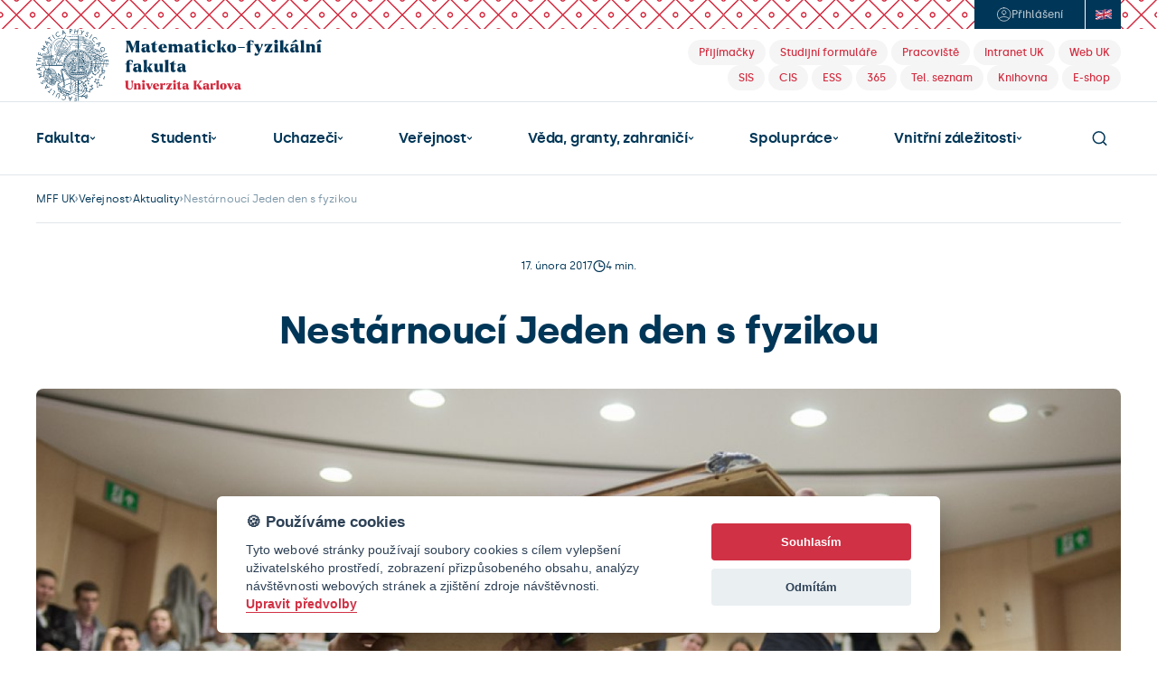

--- FILE ---
content_type: text/html; charset=UTF-8
request_url: https://www.mff.cuni.cz/cs/verejnost/aktuality/nestarnouci-jeden-den-s-fyzikou
body_size: 25474
content:
<!DOCTYPE html>
<html lang="cs">
    <head>
        
          <!-- design25 -->
  
  <meta charset="utf-8">
  <meta name="zoom-domain-verification" content="ZOOM_verify_S4pYpbXGQwCtl1GM8PszGA">
  <meta content="width=device-width, initial-scale=1" name="viewport">
  <script type="text/javascript">!function(o,c){var n=c.documentElement,t=" w-mod-";n.className+=t+"js",("ontouchstart"in o||o.DocumentTouch&&c instanceof DocumentTouch)&&(n.className+=t+"touch")}(window,document);</script>
  <script src="https://d3e54v103j8qbb.cloudfront.net/js/jquery-3.5.1.min.dc5e7f18c8.js?site=685d05483898b425ae5e4fb2" type="text/javascript" integrity="sha256-9/aliU8dGd2tb6OSsuzixeV4y/faTqgFtohetphbbj0=" crossorigin="anonymous"></script>
  <link rel="icon" href="/favicon.png" type="image/x-icon">
  <link rel="shortcut icon" href="/favicon.png" type="image/x-icon">
  <link rel="apple-touch-icon" href="/webclip.png">
  <link rel="stylesheet" href="https://cdn.jsdelivr.net/npm/@fancyapps/ui@6.0/dist/fancybox/fancybox.css"/>
  <link rel="stylesheet" href="https://fonts.googleapis.com/icon?family=Material+Icons">
  <style>
    body { -webkit-font-smoothing: antialiased; }
  </style>

  <!-- ================================= Definice globálních proměnných pro JS ================================== -->
  <script>
    var MFF = MFF || {};
    MFF.paths = MFF.paths || {};
    MFF.paths["publicPath"] = '/';
  </script>

          
        <script type="text/plain" data-cookiecategory="tracking">
                
            var stripUtm = {};
            stripUtm.trackersCount = 2;
            stripUtm.finishedCount = 0;
            stripUtm.stripParams = function () {
                 
                    var search    = document.location.search.substring(1).split("&");
                    var newSearch = [];
                    var utmParams = ["utm_source", "utm_medium", "utm_campaign", "utm_term", "utm_content"];

                    for (var i in search) {
                        var item = search[i].split("=");
                        if (utmParams.indexOf(item[0]) === -1) {
                            newSearch.push(search[i]);
                        }
                    }

                    var newLocation = document.location.pathname 
                                    + (newSearch.length>0 && newSearch[0] != "" ? "?" + newSearch.join("&") : "")
                                    + document.location.hash;

                    window.history.replaceState({}, document.title, newLocation);
            };
                
            stripUtm.gaPageViewCallback = function () {
                stripUtm.finishedCount++;
                if (stripUtm.finishedCount>=stripUtm.trackersCount) {
                    stripUtm.stripParams();
                }
            };
        </script>                        
                
        <script type="text/plain" data-cookiecategory="tracking" async src="https://www.googletagmanager.com/gtag/js?id=UA-37644043-1"></script>
        <script type="text/plain" data-cookiecategory="tracking">

            window.dataLayer = window.dataLayer || [];
            function gtag(){dataLayer.push(arguments);}
            gtag('js', new Date());
            
            gtag('config', 'UA-37644043-1', {
                  'send_page_view': false
            });
            gtag('event', 'page_view', {
               'send_to': 'UA-37644043-1', 
               'event_callback': stripUtm.gaPageViewCallback
            });            gtag('config', 'UA-35730976-1', {
                  'send_page_view': false
            });
            gtag('event', 'page_view', {
               'send_to': 'UA-35730976-1', 
               'event_callback': stripUtm.gaPageViewCallback
            });
                
        </script>
                

  

<style>

    #cm #c-p-bn {
        background-color: #D03145;
    }

    #cm .cc-link {
        color: #D03145;
        border-bottom-color: #D03145;
    }

    #s-cnt #s-all-bn {
        background-color: #D03145;
    }

    /*.cc_div #s-cnt .b-tg .c-tg {*/
    /*    background-color: #D03145*/
    /*}*/
</style>


<script defer type="text/javascript" src="/modules/CookieConsent/vendor/cookieconsent/dist/cookieconsent.js"></script>
<script>
    /**
     * @namespace Mapp.CookieConsent
     */
    var Mapp = Mapp || {};
    Mapp.CookieConsent = Mapp.CookieConsent || {};

    //------------------------------------------------------------------------------------------------------------------
    // Inicializace pluginu
    //------------------------------------------------------------------------------------------------------------------

    window.addEventListener('load', function(){

        // obtain plugin
        var cc = initCookieConsent();
        Mapp.CookieConsent.cc = cc;

        // run plugin with your configuration
        cc.run({
            current_lang: 'cs',
            autoclear_cookies: true,                   // default: false
            theme_css: '/modules/CookieConsent/vendor/cookieconsent/dist/cookieconsent.css',  // 🚨 replace with a valid path
            page_scripts: true,                        // default: false

            mode: 'opt-in',                            // default: 'opt-in'; value: 'opt-in' or 'opt-out'
            // delay: 0,                               // default: 0
            // auto_language: '',                      // default: null; could also be 'browser' or 'document'
            // autorun: true,                          // default: true
            // force_consent: false,                   // default: false
            // hide_from_bots: false,                  // default: false
            // remove_cookie_tables: false             // default: false
            // cookie_name: 'cc_cookie',               // default: 'cc_cookie'
            // cookie_expiration: 182,                 // default: 182 (days)
            // cookie_necessary_only_expiration: 182   // default: disabled
            // cookie_domain: location.hostname,       // default: current domain
            // cookie_path: '/',                       // default: root
            // cookie_same_site: 'Lax',                // default: 'Lax'
            // use_rfc_cookie: false,                  // default: false
            // revision: 0,                            // default: 0

            onFirstAction: function(user_preferences, cookie){
                // callback triggered only once on the first accept/reject action
            },

            onAccept: function (cookie) {
                // callback triggered on the first accept/reject action, and after each page load
            },

            onChange: function (cookie, changed_categories) {
                // callback triggered when user changes preferences after consent has already been given
            },

            gui_options: {
                consent_modal: {
                    layout: 'cloud',               // box/cloud/bar
                    position: 'bottom center',     // bottom/middle/top + left/right/center
                    transition: 'slide',           // zoom/slide
                    swap_buttons: false            // enable to invert buttons
                },
                settings_modal: {
                    layout: 'bar',                 // box/bar
                    // position: 'left',           // left/right
                    transition: 'slide'            // zoom/slide
                }
            },

            languages: {
                'cs': {
                    consent_modal: {
                        title: '🍪 Používáme cookies',
                        description: 'Tyto webové stránky používají soubory cookies s cílem vylepšení uživatelského prostředí, zobrazení přizpůsobeného obsahu, analýzy návštěvnosti webových stránek a zjištění zdroje návštěvnosti. <button type="button" data-cc="c-settings" class="cc-link">Upravit předvolby</button>',
                        primary_btn: {
                            text: 'Souhlasím',
                            role: 'accept_all'              // 'accept_selected' or 'accept_all'
                        },
                        secondary_btn: {
                            text: 'Odmítám',
                            role: 'accept_necessary'        // 'settings' or 'accept_necessary'
                        }
                    },
                    settings_modal: {
                        title: 'MFF UK',
                        save_settings_btn: 'Uložit předvolby',
                        accept_all_btn: 'Přijmout vše',
                        reject_all_btn: 'Odmítnout vše',
                        close_btn_label: 'Zavřít',
                        // cookie_table_headers: [
                        //     {col1: 'Name'},
                        //     {col2: 'Domain'},
                        //     {col3: 'Expiration'},
                        //     {col4: 'Description'}
                        // ],
                        blocks: [
                            {
                                title: '🍪 Použití cookies',
                                description: 'Tyto webové stránky používají soubory cookies s cílem vylepšení uživatelského prostředí, zobrazení přizpůsobeného obsahu, analýzy návštěvnosti webových stránek a zjištění zdroje návštěvnosti. Zde můžete přijmout/odmítnout jednotlivé kategorie cookies.'
                            }, {
                                title: 'Bezpodmínečně nutné cookies',
                                description: 'Tyto soubory cookies jsou nezbytné k tomu, aby stránka mohla vůbec fungovat. Tyto cookies jsou vždy povolené.',
                                toggle: {
                                    value: 'strictly-necessary',
                                    enabled: true,
                                    readonly: true          // cookie categories with readonly=true are all treated as "necessary cookies"
                                }
                            }, {
                                title: 'Sledovací a výkonnostní soubory cookies',
                                description: 'Tyto soubory cookies se používají ke shromažďování informací pro analýzu provozu na našich webových stránkách a sledování používání našich webových stránek uživateli. Mohou například sledovat dobu, kterou na webu trávíte, nebo stránky, které navštěvujete. Informace shromážděné prostřednictvím těchto sledovacích a výkonnostních cookies neidentifikují žádné osoby.',
                                toggle: {
                                    value: 'tracking',     // your cookie category
                                    enabled: false,
                                    readonly: false
                                },
                                // cookie_table: [             // list of all expected cookies
                                //     {
                                //         col1: '^_ga',       // match all cookies starting with "_ga"
                                //         col2: 'google.com',
                                //         col3: '2 years',
                                //         col4: 'description ...',
                                //         is_regex: true
                                //     },
                                //     {
                                //         col1: '_gid',
                                //         col2: 'google.com',
                                //         col3: '1 day',
                                //         col4: 'description ...',
                                //     }
                                // ]
                            }, {
                                title: 'Cookies pro cílení a reklamu',
                                description: 'Tyto soubory cookies se používají k zobrazování reklamy na základě vašich zvyků při procházení. Tyto soubory cookies mohou kombinovat informace shromážděné z našich webových stránek s dalšími informacemi, které nezávisle shromáždily z jiných webových stránek. Pokud se rozhodnete tyto soubory cookies pro cílení nebo reklamu odstranit nebo deaktivovat, mohou se vám reklamy stále zobrazovat, ale nemusí pro vás být nadále personalizované a relevantní.',
                                toggle: {
                                    value: 'targeting',
                                    enabled: false,
                                    readonly: false
                                }
                            }, {
                                title: 'Další informace',
                                description: 'V případě jakýchkoliv dotazů ohledně našich zásad týkajících se souborů cookies a vašich možností nás prosím <a class="cc-link" href="mailto:mff@matfyz.cuni.cz">kontaktujte</a>.',
                            }
                        ]
                    }
                },

                'en': {
                    consent_modal: {
                        title: '🍪 We use cookies',
                        description: 'This website uses essential cookies to ensure its proper operation and tracking cookies to understand how you interact with it. The latter will be set only after consent. <button type="button" data-cc="c-settings" class="cc-link">Let me choose</button>',
                        primary_btn: {
                            text: 'Accept all',
                            role: 'accept_all'              // 'accept_selected' or 'accept_all'
                        },
                        secondary_btn: {
                            text: 'Reject all',
                            role: 'accept_necessary'        // 'settings' or 'accept_necessary'
                        }
                    },
                    settings_modal: {
                        title: 'CUNI MFF',
                        save_settings_btn: 'Save settings',
                        accept_all_btn: 'Accept all',
                        reject_all_btn: 'Reject all',
                        close_btn_label: 'Close',
                        // cookie_table_headers: [
                        //     {col1: 'Name'},
                        //     {col2: 'Domain'},
                        //     {col3: 'Expiration'},
                        //     {col4: 'Description'}
                        // ],
                        blocks: [
                            {
                                title: '🍪 Cookie usage',
                                description: 'We use cookies to ensure the basic functionalities of the website and to enhance your online experience. You can choose for each category to opt-in/out whenever you want.'
                            }, {
                                title: 'Strictly necessary cookies',
                                description: 'These cookies are essential for the proper functioning of our website. Without these cookies, the website would not work properly',
                                toggle: {
                                    value: 'strictly-necessary',
                                    enabled: true,
                                    readonly: true          // cookie categories with readonly=true are all treated as "necessary cookies"
                                }
                            }, {
                                title: 'Performance and Analytics cookies',
                                description: 'These cookies are used to collect information to analyze the traffic to our website and how visitors are using our website. For example, these cookies may track things such as how long you spend on the website or the pages you visit which helps us to understand how we can improve our website site for you. The information collected through these tracking and performance cookies do not identify any individual visitor.',
                                toggle: {
                                    value: 'tracking',     // your cookie category
                                    enabled: false,
                                    readonly: false
                                },
                                // cookie_table: [             // list of all expected cookies
                                //     {
                                //         col1: '^_ga',       // match all cookies starting with "_ga"
                                //         col2: 'google.com',
                                //         col3: '2 years',
                                //         col4: 'description ...',
                                //         is_regex: true
                                //     },
                                //     {
                                //         col1: '_gid',
                                //         col2: 'google.com',
                                //         col3: '1 day',
                                //         col4: 'description ...',
                                //     }
                                // ]
                            }, {
                                title: 'Advertisement and Targeting cookies',
                                description: 'These cookies are used to show advertising that is likely to be of interest to you based on your browsing habits. These cookies, as served by content and/or advertising providers, may combine information they collected from our website with other information they have independently collected relating to your web browser\'s activities across their network of websites. If you choose to remove or disable these targeting or advertising cookies, you will still see adverts but they may not be relevant to you.',
                                toggle: {
                                    value: 'targeting',
                                    enabled: false,
                                    readonly: false
                                }
                            }, {
                                title: 'More information',
                                description: 'For any queries in relation to our policy on cookies and your choices, please <a class="cc-link" href="mailto:mff@matfyz.cuni.cz">contact us</a>.',
                            }
                        ]
                    }
                }
            }
        });
    });

    // -----------------------------------------------------------------------------------------------------------------
    // Pomocné funkce
    // -----------------------------------------------------------------------------------------------------------------

    /**
     * Zda jsou povolena cookies nutná pro běh stránky, jako session id.
     * @returns {boolean}
     */
    Mapp.CookieConsent.isStrictlyNecessaryAllowed = function()
    {
        return Mapp.CookieConsent.cc.allowedCategory("strictly-necessary");
    };

    /**
     * Zda jsou povolena cookies nutná pro sledování uživatelovy identity, například Google Analytics nebo YouTube.
     * @returns {boolean}
     */
    Mapp.CookieConsent.isTrackingAllowed = function()
    {
        return Mapp.CookieConsent.cc.allowedCategory("tracking");
    };

    /**
     * Zda jsou povolena cookies pro cílení uživatelské reklamy, například Google AdSense.
     * @returns {boolean}
     */
    Mapp.CookieConsent.isTargetingAllowed = function()
    {
        return Mapp.CookieConsent.cc.allowedCategory("targeting");
    };

    /**
     * Zkontroluje, zda jsou uživatelem povoleny tracking cookies. Pokud ne, modifikuje youtube url, aby ukazovalo
     * na doménu www.youtube-nocookie.com.
     * @param url
     * @constructor
     */
    Mapp.CookieConsent.DecorateYouTubeUrl = function(url)
    {
        if (Mapp.CookieConsent.isTrackingAllowed()) {
            url = url.replace("youtube-nocookie.com", "youtube.com");
            console.log("tracking allowed " + url)
            return url;
        } else {
            url = url.replace("youtube.com", "youtube-nocookie.com");
            return url;
        }
    }
</script>


  <title>Nestárnoucí Jeden den s&nbsp;fyzikou | Matematicko-fyzikální fakulta Univerzity Karlovy</title>
<meta name="description" content="Studenti a příznivci fyziky včera zaplnili posluchárny Matfyzu. Tradiční Jeden den s fyzikou opět přilákal stovky návštěvníků a dokázal, že akce probíhající po celá desetiletí opravdu nestárne.">
<meta name="og:type" content="article">
<meta name="twitter:card" content="summary">
<meta name="twitter:site" content="@matfyz">
<meta property="og:title" content="Nestárnoucí Jeden den s fyzikou">
<meta property="og:description" content="Studenti a příznivci fyziky včera zaplnili posluchárny Matfyzu. Tradiční Jeden den s fyzikou opět přilákal stovky návštěvníků a dokázal, že akce probíhající po celá desetiletí opravdu nestárne.">
<meta property="og:image" content="https://www.mff.cuni.cz/cache/images/89/data-web-obsah-puvodni-verejnost-konalo-se-2017-02-jdf-gal-dsc-1775-clip-w1024-h512-o50.jpg">
<link rel="stylesheet" type="text/css" href="/cache/pagebuilder/css/4947938bb4c520af6d1eb3d6e57dd221.css" />
<script src="/cache/pagebuilder/js/52bf803fe817c39e4b1a8fe9b75ed296.js"></script>
<script>document.addEventListener('DOMContentLoaded', function() {Mapp.Framework.Localization.defaultLocale='cs';
Mapp.Framework.Localization.fallbackLocale='cs';
});</script>

    </head>
    <body>
        
  <!-- ================================= Oznámení o režimu náhledu ============================================= -->
  
  <section class="header">
    <div class="header-login-area noprint">
      <div class="header-login-btns-wrapper">
        <div class="header-login-btns">

                      <a href="/casLogin?callbackUrl=%2Fcs%2Fverejnost%2Faktuality%2Fnestarnouci-jeden-den-s-fyzikou&_locale=cs" class="btn-login w-inline-block" title="Přihlášení">
              <div class="ico-element w-embed"><svg width="17" height="16" viewbox="0 0 17 16" fill="none" xmlns="http://www.w3.org/2000/svg">
                  <path d="M3.10623 12.6151C3.10623 12.6151 4.72733 10.5455 8.72732 10.5455C12.7273 10.5455 14.3485 12.6151 14.3485 12.6151M8.72732 0.727273C4.7107 0.727273 1.45459 3.98338 1.45459 8C1.45459 12.0166 4.7107 15.2727 8.72732 15.2727C12.7439 15.2727 16 12.0166 16 8C16 3.98338 12.7439 0.727273 8.72732 0.727273ZM8.72732 8C9.93234 8 10.9091 7.0232 10.9091 5.81818C10.9091 4.6132 9.93234 3.63636 8.72732 3.63636C7.5223 3.63636 6.5455 4.6132 6.5455 5.81818C6.5455 7.0232 7.5223 8 8.72732 8Z" stroke="currentColor" stroke-linecap="round" stroke-linejoin="round"></path>
                </svg></div>
              <div class="text">Přihlášení</div>
            </a>
          

          <a href="https://www.mff.cuni.cz/cs/vyhledavani" class="nav-search-btn-mobile w-inline-block">
            <div class="ico-element w-embed"><svg width="17" height="16" viewbox="0 0 17 16" fill="none" xmlns="http://www.w3.org/2000/svg">
                <path d="M12.5 12L15.7 15.2M1.30005 7.2C1.30005 10.7346 4.16542 13.6 7.70005 13.6C9.47045 13.6 11.0729 12.8812 12.2316 11.7194C13.3862 10.5618 14.1 8.96424 14.1 7.2C14.1 3.66538 11.2347 0.800003 7.70005 0.800003C4.16542 0.800003 1.30005 3.66538 1.30005 7.2Z" stroke="currentColor" stroke-width="1.5" stroke-linecap="round" stroke-linejoin="round"></path>
              </svg></div>
          </a>

                                <a href="/en/public/news" class="btn-language en w-inline-block" title="English">
              <div class="ico-element w-embed"><svg width="18" height="12" viewbox="0 0 18 12" fill="none" xmlns="http://www.w3.org/2000/svg">
                  <path d="M0 0.886934C6 3.95426 12 -2.18039 18 0.886934V11.1135C12 8.04621 6 14.1809 0 11.1135V0.886934Z" fill="black"></path>
                  <path d="M0 11.1135C6 14.1809 12 8.04621 18 11.1135V0.886934C12 -2.18039 6 3.95426 0 0.886934V11.1135Z" fill="white"></path>
                  <path d="M12.0539 3.89491C14.036 2.48276 16.018 1.41215 18 1.3399V0.886934C17.8652 0.814684 17.7236 0.748769 17.5888 0.689655C15.3303 0.91954 13.0652 2.39737 10.8067 4.13793C11.2247 4.04598 11.636 3.96059 12.0539 3.88834V3.89491Z" fill="#BD1F38"></path>
                  <path d="M11.7708 6.98194C13.8472 7.73727 15.9236 8.82759 18 11.0213V10.3448C16.3416 8.59113 14.6764 7.54023 13.018 6.8046C12.6 6.85057 12.1888 6.90969 11.7708 6.98851V6.98194Z" fill="#BD1F38"></path>
                  <path d="M0 1.66174C1.77303 3.54023 3.55281 4.61741 5.32584 5.36617C5.74382 5.31363 6.15506 5.24138 6.57303 5.15599C4.38202 4.40066 2.19101 3.30378 0 0.985222V1.66174Z" fill="#BD1F38"></path>
                  <path d="M6.28989 8.24959C4.19326 9.78653 2.09663 10.9819 0 11.0542V11.1135C0.377528 11.304 0.755056 11.4614 1.13933 11.5862C3.26966 11.1264 5.40674 9.6486 7.53708 7.98029C7.1191 8.07882 6.70787 8.17077 6.28989 8.24302V8.24959Z" fill="#BD1F38"></path>
                  <path d="M16.7663 0.380952C14.6629 -0.28243 12.5663 0.0262727 10.4629 0.525452V3.96059C12.5663 2.31856 14.6629 0.860427 16.7663 0.380952Z" fill="#2C3077"></path>
                  <path d="M7.68539 1.21511C5.59551 1.71429 3.49888 2.04926 1.40899 1.44499C3.49888 3.19869 5.59551 4.00657 7.68539 4.65682V1.21511Z" fill="#2C3077"></path>
                  <path d="M18 4.58457V2.23974C16.5775 2.29228 15.1483 2.86371 13.7258 3.711C15.1483 3.64532 16.5775 3.8555 18 4.58457Z" fill="#2C3077"></path>
                  <path d="M18 9.94417V7.61905C16.5775 6.88998 15.1483 6.6798 13.7258 6.74548C15.1483 7.45484 16.5775 8.44006 18 9.94417Z" fill="#2C3077"></path>
                  <path d="M1.75955 11.7701C3.73483 12.243 5.70337 11.9212 7.67865 11.4483V8.21675C5.70337 9.76683 3.73483 11.1724 1.75955 11.7701Z" fill="#2C3077"></path>
                  <path d="M10.4629 10.7521C12.4449 10.2857 14.4202 9.98358 16.4022 10.5025C14.4202 8.9064 12.4449 8.13136 10.4629 7.52052V10.7521Z" fill="#2C3077"></path>
                  <path d="M0 7.61905V10.0427C1.4764 9.99015 2.94607 9.37931 4.42247 8.48604C2.94607 8.57143 1.4764 8.37438 0 7.61905Z" fill="#2C3077"></path>
                  <path d="M0 4.58457C1.4764 5.3399 2.94607 5.53695 4.42247 5.45156C2.94607 4.72906 1.4764 3.71757 0 2.15435V4.58457Z" fill="#2C3077"></path>
                  <path d="M8.2382 1.07718V5.38588C5.49438 6.07553 2.74382 6.59442 0 5.1954V7.02135C2.74382 8.42693 5.49438 7.90148 8.2382 7.21182V11.3103C8.79775 11.1724 9.35056 11.0279 9.91011 10.89V6.79146C12.6067 6.12151 15.3034 5.64204 18 7.02135V5.1954C15.3034 3.81609 12.6067 4.29557 9.91011 4.96552V0.656815C9.35056 0.794746 8.79775 0.939245 8.2382 1.07718Z" fill="#BD1F38"></path>
                </svg></div>
            </a>
          
        </div>
      </div>
    </div>
    <div class="header-logo-area-desktop">
      <a href="/" class="link-home w-inline-block"><img src="/modules/MatFyzWeb/design25/images/mff-uk-logo.svg" loading="lazy" width="303" height="Auto" alt="" class="mff-uk-logo"></a>
      <div class="header-tag-links noprint">
        <div>
          <a href="/cs/uchazeci" class="header-tag w-inline-block" title="Přijímačky">
            <div class="header-tag-text">Přijímačky</div>
          </a>
          <a href="/cs/studenti/formulare" class="header-tag w-inline-block" title="Studijní formuláře">
            <div class="header-tag-text">Studijní formuláře</div>
          </a>
          <a href="/cs/fakulta/organizacni-struktura" class="header-tag w-inline-block" title="Pracoviště">
            <div class="header-tag-text">Pracoviště</div>
          </a>
          <a href="https://intranet.cuni.cz/" class="header-tag w-inline-block" title="Intranet Univerzity Karlovy">
            <div class="header-tag-text">Intranet UK</div>
          </a>
          <a href="https://cuni.cz/" class="header-tag w-inline-block" title="Web Univerzity Karlovy">
            <div class="header-tag-text">Web UK</div>
          </a>
        </div>
        <div>
                    <a href="https://is.cuni.cz/studium/" class="header-tag w-inline-block" title="Studijní informační systém">
            <div class="header-tag-text">SIS</div>
          </a>
          <a href="/cis" class="header-tag w-inline-block" title="Centralizovaný IS - VERSO">
            <div class="header-tag-text">CIS</div>
          </a>
          <a href="https://essuk.is.cuni.cz/" class="header-tag w-inline-block" title="Elektronická spisová služba">
            <div class="header-tag-text">ESS</div>
          </a>
          <a href="/cs/vnitrni-zalezitosti/it-a-sluzby/cloudove-sluzby/microsoft-365" class="header-tag w-inline-block" title="Microsoft 365">
            <div class="header-tag-text">365</div>
          </a>
          <a href="/cs/vyhledavani/telefonni-seznam" class="header-tag w-inline-block" title="Telefonní seznam">
            <div class="header-tag-text">Tel. seznam</div>
          </a>
          <a href="/cs/knihovna" class="header-tag w-inline-block" title="Knihovna">
            <div class="header-tag-text">Knihovna</div>
          </a>        
          <a href="http://matfyzpress.cz" class="header-tag w-inline-block" title="E-shop">
            <div class="header-tag-text">E-shop</div>
          </a>
        </div>
      </div>
    </div>
    <div class="header-main-nav-area-desktop noprint">

      <div class="main-nav">

        <div class="main-nav-dropdown w-dropdown opened has-submenu" data-hover="true" data-delay="0" ><div class='nav-link w-dropdown-toggle'><a href="/cs/fakulta" class="nav-link-text">Fakulta</a><div class="ico-element w-embed"><svg width="7" height="4" viewbox="0 0 7 4" fill="none" xmlns="http://www.w3.org/2000/svg">
                            <path d="M5.5 1L3.5 3L1.5 1" stroke="currentColor" stroke-width="1.25" stroke-linecap="round" stroke-linejoin="round"></path>
                        </svg></div></div><nav class="level-2 main-nav-dropdown-list w-dropdown-list"><a href='/cs/fakulta/zakladni-informace' class='main-nav-dropdown-link w-dropdown-link'>Základní informace</a><a href='/cs/fakulta/uredni-deska' class='main-nav-dropdown-link w-dropdown-link'>Úřední deska</a><a href='/cs/fakulta/jak-se-k-nam-dostanete' class='main-nav-dropdown-link w-dropdown-link'>Jak se k&nbsp;nám dostanete</a><a href='/cs/fakulta/organizacni-struktura' class='main-nav-dropdown-link w-dropdown-link'>Organizační struktura</a><a href='/cs/fakulta/akademicky-senat' class='main-nav-dropdown-link w-dropdown-link'>Akademický senát</a><a href='/cs/fakulta/ombudsman' class='main-nav-dropdown-link w-dropdown-link'>Ombudsmanka</a><a href='/cs/fakulta/matfyzpress' class='main-nav-dropdown-link w-dropdown-link'>MatfyzPress</a><a href='/cs/fakulta/vizualni-styl-mff-uk' class='main-nav-dropdown-link w-dropdown-link'>Vizuální styl MFF&nbsp;UK</a><a href='/cs/fakulta/pracovni-prilezitosti' class='main-nav-dropdown-link w-dropdown-link'>Pracovní příležitosti</a><a href='/cs/fakulta/dalsi' class='main-nav-dropdown-link w-dropdown-link'>Další...</a></nav></div><div class="main-nav-dropdown w-dropdown has-submenu" data-hover="true" data-delay="0" ><div class='nav-link w-dropdown-toggle'><a href="/cs/studenti" class="nav-link-text">Studenti</a><div class="ico-element w-embed"><svg width="7" height="4" viewbox="0 0 7 4" fill="none" xmlns="http://www.w3.org/2000/svg">
                            <path d="M5.5 1L3.5 3L1.5 1" stroke="currentColor" stroke-width="1.25" stroke-linecap="round" stroke-linejoin="round"></path>
                        </svg></div></div><nav class="level-2 main-nav-dropdown-list w-dropdown-list"><a href='/cs/studenti/studijni-oddeleni' class='main-nav-dropdown-link w-dropdown-link'>Studijní oddělení</a><a href='/cs/studenti/harmonogram-ak-roku' class='main-nav-dropdown-link w-dropdown-link'>Harmonogram ak. roku</a><a href='/cs/studenti/predpisy' class='main-nav-dropdown-link w-dropdown-link'>Předpisy</a><a href='/cs/studenti/formulare' class='main-nav-dropdown-link w-dropdown-link'>Studijní tiskopisy a&nbsp;formuláře</a><a href='/cs/studenti/bc-a-mgr-studium' class='main-nav-dropdown-link w-dropdown-link'>Bc. a&nbsp;Mgr. studium</a><a href='/cs/studenti/informace-pro-studenty-1-rocniku-bc-a-mgr-studia' class='main-nav-dropdown-link w-dropdown-link'>Informace pro studenty 1. ročníků Bc. a&nbsp;Mgr. studia</a><a href='/cs/studenti/rigorozni-rizeni' class='main-nav-dropdown-link w-dropdown-link'>Rigorózní řízení</a><a href='/cs/studenti/doktorske-studium' class='main-nav-dropdown-link w-dropdown-link'>Doktorské studium</a><a href='/cs/studenti/zahranicni-studium' class='main-nav-dropdown-link w-dropdown-link'>Zahraniční studium</a><a href='/cs/studenti/celozivotni-vzdelavani' class='main-nav-dropdown-link w-dropdown-link'>Celoživotní vzdělávání</a><a href='/cs/studenti/poradenstvi' class='main-nav-dropdown-link w-dropdown-link'>Poradenství</a><a href='/cs/studenti/koleje-a-menzy' class='main-nav-dropdown-link w-dropdown-link'>Koleje a&nbsp;menzy</a><a href='/cs/studenti/prukazy-uk' class='main-nav-dropdown-link w-dropdown-link'>Průkazy UK</a><a href='/cs/studenti/dalsi' class='main-nav-dropdown-link w-dropdown-link'>Další...</a></nav></div><div class="main-nav-dropdown w-dropdown has-submenu" data-hover="true" data-delay="0" ><div class='nav-link w-dropdown-toggle'><a href="/cs/uchazeci" class="nav-link-text">Uchazeči</a><div class="ico-element w-embed"><svg width="7" height="4" viewbox="0 0 7 4" fill="none" xmlns="http://www.w3.org/2000/svg">
                            <path d="M5.5 1L3.5 3L1.5 1" stroke="currentColor" stroke-width="1.25" stroke-linecap="round" stroke-linejoin="round"></path>
                        </svg></div></div><nav class="level-2 main-nav-dropdown-list w-dropdown-list"><a href='/cs/uchazeci/bakalarske-studium' class='main-nav-dropdown-link w-dropdown-link'>Bakalářské studium</a><a href='/cs/uchazeci/magisterske-studium' class='main-nav-dropdown-link w-dropdown-link'>Magisterské studium</a><a href='/cs/uchazeci/doktorske-studium' class='main-nav-dropdown-link w-dropdown-link'>Doktorské studium</a><a href='/cs/uchazeci/prihlaska' class='main-nav-dropdown-link w-dropdown-link'>Přihláška</a><a href='/cs/uchazeci/alber' class='main-nav-dropdown-link w-dropdown-link'>Úvodní soustředění na Albeři</a><a href='/cs/uchazeci/casto-kladene-dotazy' class='main-nav-dropdown-link w-dropdown-link'>Často kladené dotazy</a><a href='/cs/uchazeci/zapisy-do-prvnich-rocniku' class='main-nav-dropdown-link w-dropdown-link'>Zápisy do 1. ročníků</a><a href='/cs/uchazeci/pripravny-kurz' class='main-nav-dropdown-link w-dropdown-link'>Přípravný kurz</a><a href='/cs/uchazeci/dalsi' class='main-nav-dropdown-link w-dropdown-link'>Další...</a></nav></div><div class="main-nav-dropdown w-dropdown has-submenu" data-hover="true" data-delay="0" ><div class='nav-link w-dropdown-toggle'><a href="/cs/verejnost" class="nav-link-text">Veřejnost</a><div class="ico-element w-embed"><svg width="7" height="4" viewbox="0 0 7 4" fill="none" xmlns="http://www.w3.org/2000/svg">
                            <path d="M5.5 1L3.5 3L1.5 1" stroke="currentColor" stroke-width="1.25" stroke-linecap="round" stroke-linejoin="round"></path>
                        </svg></div></div><nav class="level-2 main-nav-dropdown-list w-dropdown-list"><a href='/cs/verejnost/den-otevrenych-dveri' class='main-nav-dropdown-link w-dropdown-link'>Den otevřených dveří</a><a href='/cs/verejnost/pozvanky' class='main-nav-dropdown-link w-dropdown-link'>Pozvánky</a><a href='/cs/verejnost/pro-absolventy' class='main-nav-dropdown-link w-dropdown-link'>Pro absolventy</a><a href='/cs/verejnost/aktuality' class='main-nav-dropdown-link w-dropdown-link'>Aktuality</a><a href='/cs/verejnost/kalendar-akci' class='main-nav-dropdown-link w-dropdown-link'>Kalendář akcí</a><a href='/cs/verejnost/multimedia' class='main-nav-dropdown-link w-dropdown-link'>Multimédia</a><a href='/cs/verejnost/dalsi' class='main-nav-dropdown-link w-dropdown-link'>Další...</a></nav></div><div class="main-nav-dropdown w-dropdown has-submenu" data-hover="true" data-delay="0" ><div class='nav-link w-dropdown-toggle'><a href="/cs/veda-a-zahranici" class="nav-link-text">Věda, granty, zahraničí</a><div class="ico-element w-embed"><svg width="7" height="4" viewbox="0 0 7 4" fill="none" xmlns="http://www.w3.org/2000/svg">
                            <path d="M5.5 1L3.5 3L1.5 1" stroke="currentColor" stroke-width="1.25" stroke-linecap="round" stroke-linejoin="round"></path>
                        </svg></div></div><nav class="level-2 main-nav-dropdown-list w-dropdown-list"><a href='/cs/veda-a-zahranici/oddeleni-pro-vedu-a-zahranicni-styky' class='main-nav-dropdown-link w-dropdown-link'>Věda a&nbsp;zahraničí</a><a href='/cs/veda-a-zahranici/oddeleni-podpory-grantu-a-projektu' class='main-nav-dropdown-link w-dropdown-link'>Granty a&nbsp;projekty</a></nav></div><div class="main-nav-dropdown w-dropdown has-submenu" data-hover="true" data-delay="0" ><div class='nav-link w-dropdown-toggle'><a href="/cs/spoluprace" class="nav-link-text">Spolupráce</a><div class="ico-element w-embed"><svg width="7" height="4" viewbox="0 0 7 4" fill="none" xmlns="http://www.w3.org/2000/svg">
                            <path d="M5.5 1L3.5 3L1.5 1" stroke="currentColor" stroke-width="1.25" stroke-linecap="round" stroke-linejoin="round"></path>
                        </svg></div></div><nav class="level-2 main-nav-dropdown-list w-dropdown-list"><a href='/cs/spoluprace/oddeleni-firemni-spoluprace' class='main-nav-dropdown-link w-dropdown-link'>Oddělení firemní spolupráce</a><a href='/cs/spoluprace/partnersky-program' class='main-nav-dropdown-link w-dropdown-link'>Partnerský program</a><a href='/cs/spoluprace/dny-firem' class='main-nav-dropdown-link w-dropdown-link'>Dny firem</a><a href='/cs/spoluprace/darci' class='main-nav-dropdown-link w-dropdown-link'>Dárci</a><a href='/cs/spoluprace/fakultni-skoly' class='main-nav-dropdown-link w-dropdown-link'>Fakultní školy</a><a href='/cs/spoluprace/tisk-a-media' class='main-nav-dropdown-link w-dropdown-link'>Tisk a&nbsp;média</a><a href='/cs/spoluprace/dalsi' class='main-nav-dropdown-link w-dropdown-link'>Další...</a></nav></div><div class="main-nav-dropdown w-dropdown has-submenu" data-hover="true" data-delay="0" ><div class='nav-link w-dropdown-toggle'><a href="/cs/vnitrni-zalezitosti" class="nav-link-text">Vnitřní záležitosti</a><div class="ico-element w-embed"><svg width="7" height="4" viewbox="0 0 7 4" fill="none" xmlns="http://www.w3.org/2000/svg">
                            <path d="M5.5 1L3.5 3L1.5 1" stroke="currentColor" stroke-width="1.25" stroke-linecap="round" stroke-linejoin="round"></path>
                        </svg></div></div><nav class="level-2 main-nav-dropdown-list w-dropdown-list"><a href='/cs/vnitrni-zalezitosti/zapisy-z-jednani' class='main-nav-dropdown-link w-dropdown-link'>Zápisy z&nbsp;jednání</a><a href='/cs/vnitrni-zalezitosti/predpisy' class='main-nav-dropdown-link w-dropdown-link'>Předpisy</a><a href='/cs/vnitrni-zalezitosti/formulare' class='main-nav-dropdown-link w-dropdown-link'>Formuláře</a><a href='/cs/vnitrni-zalezitosti/navody' class='main-nav-dropdown-link w-dropdown-link'>Návody</a><a href='/cs/vnitrni-zalezitosti/knihovna' class='main-nav-dropdown-link w-dropdown-link'>Knihovna</a><a href='/cs/vnitrni-zalezitosti/it-a-sluzby' class='main-nav-dropdown-link w-dropdown-link'>IT a&nbsp;služby</a><a href='/cs/vnitrni-zalezitosti/pro-zamestnance' class='main-nav-dropdown-link w-dropdown-link'>Pro zaměstnance</a><a href='/cs/vnitrni-zalezitosti/ochrana-osobnich-udaju-gdpr' class='main-nav-dropdown-link w-dropdown-link'>Ochrana osobních údajů (GDPR)</a><a href='/cs/vnitrni-zalezitosti/bezpecnost' class='main-nav-dropdown-link w-dropdown-link'>Bezpečnost</a><a href='/cs/vnitrni-zalezitosti/dalsi' class='main-nav-dropdown-link w-dropdown-link'>Další...</a></nav></div>

        <a data-w-id="4e201f5d-aa2b-c20a-4595-dcffdf782673" href="#" class="nav-search-btn w-inline-block">
          <div class="ico-element w-embed"><svg width="17" height="16" viewbox="0 0 17 16" fill="none" xmlns="http://www.w3.org/2000/svg">
                  <path d="M12.5 12L15.7 15.2M1.30005 7.2C1.30005 10.7346 4.16542 13.6 7.70005 13.6C9.47045 13.6 11.0729 12.8812 12.2316 11.7194C13.3862 10.5618 14.1 8.96424 14.1 7.2C14.1 3.66538 11.2347 0.800003 7.70005 0.800003C4.16542 0.800003 1.30005 3.66538 1.30005 7.2Z" stroke="currentColor" stroke-width="1.5" stroke-linecap="round" stroke-linejoin="round"></path>
              </svg></div>
        </a>

      </div>

    </div>


    <div class="header-mobile-nav-wrapper noprint">
      <a href="/" class="link-home w-inline-block"><img src="/modules/MatFyzWeb/design25/images/mff-uk-logo.svg" loading="lazy" width="303" alt="MFF&nbsp;UK" class="mff-uk-logo"></a><button data-w-id="f88bb175-4034-8e0c-f212-48ea0070fa98" class="nav-menu-mobile-hamburger">
        <div class="hamburger-icon">
          <div class="hamburger-line-32"></div>
          <div class="hamburger-line-32"></div>
          <div class="hamburger-line-24"></div>
        </div>
        <div class="hamburger-icon-close">
          <div class="hamburger-line-close-1"></div>
          <div class="hamburger-line-close-2"></div>
        </div>
      </button>
    </div>
    <div class="header-mobile-nav-open noprint">

      <div class="main-nav">

        <div class="main-nav-dropdown w-dropdown opened has-submenu" data-hover="false" data-delay="0" ><div class='nav-link w-dropdown-toggle'><div class="nav-link-text">Fakulta</div><div class="ico-element w-embed"><svg width="7" height="4" viewbox="0 0 7 4" fill="none" xmlns="http://www.w3.org/2000/svg">
                            <path d="M5.5 1L3.5 3L1.5 1" stroke="currentColor" stroke-width="1.25" stroke-linecap="round" stroke-linejoin="round"></path>
                        </svg></div></div><nav class="level-2 main-nav-dropdown-list w-dropdown-list"><a href='/cs/fakulta/zakladni-informace' class='main-nav-dropdown-link w-dropdown-link'>Základní informace</a><a href='/cs/fakulta/uredni-deska' class='main-nav-dropdown-link w-dropdown-link'>Úřední deska</a><a href='/cs/fakulta/jak-se-k-nam-dostanete' class='main-nav-dropdown-link w-dropdown-link'>Jak se k&nbsp;nám dostanete</a><a href='/cs/fakulta/organizacni-struktura' class='main-nav-dropdown-link w-dropdown-link'>Organizační struktura</a><a href='/cs/fakulta/akademicky-senat' class='main-nav-dropdown-link w-dropdown-link'>Akademický senát</a><a href='/cs/fakulta/ombudsman' class='main-nav-dropdown-link w-dropdown-link'>Ombudsmanka</a><a href='/cs/fakulta/matfyzpress' class='main-nav-dropdown-link w-dropdown-link'>MatfyzPress</a><a href='/cs/fakulta/vizualni-styl-mff-uk' class='main-nav-dropdown-link w-dropdown-link'>Vizuální styl MFF&nbsp;UK</a><a href='/cs/fakulta/pracovni-prilezitosti' class='main-nav-dropdown-link w-dropdown-link'>Pracovní příležitosti</a><a href='/cs/fakulta/dalsi' class='main-nav-dropdown-link w-dropdown-link'>Další...</a></nav></div><div class="main-nav-dropdown w-dropdown has-submenu" data-hover="false" data-delay="0" ><div class='nav-link w-dropdown-toggle'><div class="nav-link-text">Studenti</div><div class="ico-element w-embed"><svg width="7" height="4" viewbox="0 0 7 4" fill="none" xmlns="http://www.w3.org/2000/svg">
                            <path d="M5.5 1L3.5 3L1.5 1" stroke="currentColor" stroke-width="1.25" stroke-linecap="round" stroke-linejoin="round"></path>
                        </svg></div></div><nav class="level-2 main-nav-dropdown-list w-dropdown-list"><a href='/cs/studenti/studijni-oddeleni' class='main-nav-dropdown-link w-dropdown-link'>Studijní oddělení</a><a href='/cs/studenti/harmonogram-ak-roku' class='main-nav-dropdown-link w-dropdown-link'>Harmonogram ak. roku</a><a href='/cs/studenti/predpisy' class='main-nav-dropdown-link w-dropdown-link'>Předpisy</a><a href='/cs/studenti/formulare' class='main-nav-dropdown-link w-dropdown-link'>Studijní tiskopisy a&nbsp;formuláře</a><a href='/cs/studenti/bc-a-mgr-studium' class='main-nav-dropdown-link w-dropdown-link'>Bc. a&nbsp;Mgr. studium</a><a href='/cs/studenti/informace-pro-studenty-1-rocniku-bc-a-mgr-studia' class='main-nav-dropdown-link w-dropdown-link'>Informace pro studenty 1. ročníků Bc. a&nbsp;Mgr. studia</a><a href='/cs/studenti/rigorozni-rizeni' class='main-nav-dropdown-link w-dropdown-link'>Rigorózní řízení</a><a href='/cs/studenti/doktorske-studium' class='main-nav-dropdown-link w-dropdown-link'>Doktorské studium</a><a href='/cs/studenti/zahranicni-studium' class='main-nav-dropdown-link w-dropdown-link'>Zahraniční studium</a><a href='/cs/studenti/celozivotni-vzdelavani' class='main-nav-dropdown-link w-dropdown-link'>Celoživotní vzdělávání</a><a href='/cs/studenti/poradenstvi' class='main-nav-dropdown-link w-dropdown-link'>Poradenství</a><a href='/cs/studenti/koleje-a-menzy' class='main-nav-dropdown-link w-dropdown-link'>Koleje a&nbsp;menzy</a><a href='/cs/studenti/prukazy-uk' class='main-nav-dropdown-link w-dropdown-link'>Průkazy UK</a><a href='/cs/studenti/dalsi' class='main-nav-dropdown-link w-dropdown-link'>Další...</a></nav></div><div class="main-nav-dropdown w-dropdown has-submenu" data-hover="false" data-delay="0" ><div class='nav-link w-dropdown-toggle'><div class="nav-link-text">Uchazeči</div><div class="ico-element w-embed"><svg width="7" height="4" viewbox="0 0 7 4" fill="none" xmlns="http://www.w3.org/2000/svg">
                            <path d="M5.5 1L3.5 3L1.5 1" stroke="currentColor" stroke-width="1.25" stroke-linecap="round" stroke-linejoin="round"></path>
                        </svg></div></div><nav class="level-2 main-nav-dropdown-list w-dropdown-list"><a href='/cs/uchazeci/bakalarske-studium' class='main-nav-dropdown-link w-dropdown-link'>Bakalářské studium</a><a href='/cs/uchazeci/magisterske-studium' class='main-nav-dropdown-link w-dropdown-link'>Magisterské studium</a><a href='/cs/uchazeci/doktorske-studium' class='main-nav-dropdown-link w-dropdown-link'>Doktorské studium</a><a href='/cs/uchazeci/prihlaska' class='main-nav-dropdown-link w-dropdown-link'>Přihláška</a><a href='/cs/uchazeci/alber' class='main-nav-dropdown-link w-dropdown-link'>Úvodní soustředění na Albeři</a><a href='/cs/uchazeci/casto-kladene-dotazy' class='main-nav-dropdown-link w-dropdown-link'>Často kladené dotazy</a><a href='/cs/uchazeci/zapisy-do-prvnich-rocniku' class='main-nav-dropdown-link w-dropdown-link'>Zápisy do 1. ročníků</a><a href='/cs/uchazeci/pripravny-kurz' class='main-nav-dropdown-link w-dropdown-link'>Přípravný kurz</a><a href='/cs/uchazeci/dalsi' class='main-nav-dropdown-link w-dropdown-link'>Další...</a></nav></div><div class="main-nav-dropdown w-dropdown has-submenu" data-hover="false" data-delay="0" ><div class='nav-link w-dropdown-toggle'><div class="nav-link-text">Veřejnost</div><div class="ico-element w-embed"><svg width="7" height="4" viewbox="0 0 7 4" fill="none" xmlns="http://www.w3.org/2000/svg">
                            <path d="M5.5 1L3.5 3L1.5 1" stroke="currentColor" stroke-width="1.25" stroke-linecap="round" stroke-linejoin="round"></path>
                        </svg></div></div><nav class="level-2 main-nav-dropdown-list w-dropdown-list"><a href='/cs/verejnost/den-otevrenych-dveri' class='main-nav-dropdown-link w-dropdown-link'>Den otevřených dveří</a><a href='/cs/verejnost/pozvanky' class='main-nav-dropdown-link w-dropdown-link'>Pozvánky</a><a href='/cs/verejnost/pro-absolventy' class='main-nav-dropdown-link w-dropdown-link'>Pro absolventy</a><a href='/cs/verejnost/aktuality' class='main-nav-dropdown-link w-dropdown-link'>Aktuality</a><a href='/cs/verejnost/kalendar-akci' class='main-nav-dropdown-link w-dropdown-link'>Kalendář akcí</a><a href='/cs/verejnost/multimedia' class='main-nav-dropdown-link w-dropdown-link'>Multimédia</a><a href='/cs/verejnost/dalsi' class='main-nav-dropdown-link w-dropdown-link'>Další...</a></nav></div><div class="main-nav-dropdown w-dropdown has-submenu" data-hover="false" data-delay="0" ><div class='nav-link w-dropdown-toggle'><div class="nav-link-text">Věda, granty, zahraničí</div><div class="ico-element w-embed"><svg width="7" height="4" viewbox="0 0 7 4" fill="none" xmlns="http://www.w3.org/2000/svg">
                            <path d="M5.5 1L3.5 3L1.5 1" stroke="currentColor" stroke-width="1.25" stroke-linecap="round" stroke-linejoin="round"></path>
                        </svg></div></div><nav class="level-2 main-nav-dropdown-list w-dropdown-list"><a href='/cs/veda-a-zahranici/oddeleni-pro-vedu-a-zahranicni-styky' class='main-nav-dropdown-link w-dropdown-link'>Věda a&nbsp;zahraničí</a><a href='/cs/veda-a-zahranici/oddeleni-podpory-grantu-a-projektu' class='main-nav-dropdown-link w-dropdown-link'>Granty a&nbsp;projekty</a></nav></div><div class="main-nav-dropdown w-dropdown has-submenu" data-hover="false" data-delay="0" ><div class='nav-link w-dropdown-toggle'><div class="nav-link-text">Spolupráce</div><div class="ico-element w-embed"><svg width="7" height="4" viewbox="0 0 7 4" fill="none" xmlns="http://www.w3.org/2000/svg">
                            <path d="M5.5 1L3.5 3L1.5 1" stroke="currentColor" stroke-width="1.25" stroke-linecap="round" stroke-linejoin="round"></path>
                        </svg></div></div><nav class="level-2 main-nav-dropdown-list w-dropdown-list"><a href='/cs/spoluprace/oddeleni-firemni-spoluprace' class='main-nav-dropdown-link w-dropdown-link'>Oddělení firemní spolupráce</a><a href='/cs/spoluprace/partnersky-program' class='main-nav-dropdown-link w-dropdown-link'>Partnerský program</a><a href='/cs/spoluprace/dny-firem' class='main-nav-dropdown-link w-dropdown-link'>Dny firem</a><a href='/cs/spoluprace/darci' class='main-nav-dropdown-link w-dropdown-link'>Dárci</a><a href='/cs/spoluprace/fakultni-skoly' class='main-nav-dropdown-link w-dropdown-link'>Fakultní školy</a><a href='/cs/spoluprace/tisk-a-media' class='main-nav-dropdown-link w-dropdown-link'>Tisk a&nbsp;média</a><a href='/cs/spoluprace/dalsi' class='main-nav-dropdown-link w-dropdown-link'>Další...</a></nav></div><div class="main-nav-dropdown w-dropdown has-submenu" data-hover="false" data-delay="0" ><div class='nav-link w-dropdown-toggle'><div class="nav-link-text">Vnitřní záležitosti</div><div class="ico-element w-embed"><svg width="7" height="4" viewbox="0 0 7 4" fill="none" xmlns="http://www.w3.org/2000/svg">
                            <path d="M5.5 1L3.5 3L1.5 1" stroke="currentColor" stroke-width="1.25" stroke-linecap="round" stroke-linejoin="round"></path>
                        </svg></div></div><nav class="level-2 main-nav-dropdown-list w-dropdown-list"><a href='/cs/vnitrni-zalezitosti/zapisy-z-jednani' class='main-nav-dropdown-link w-dropdown-link'>Zápisy z&nbsp;jednání</a><a href='/cs/vnitrni-zalezitosti/predpisy' class='main-nav-dropdown-link w-dropdown-link'>Předpisy</a><a href='/cs/vnitrni-zalezitosti/formulare' class='main-nav-dropdown-link w-dropdown-link'>Formuláře</a><a href='/cs/vnitrni-zalezitosti/navody' class='main-nav-dropdown-link w-dropdown-link'>Návody</a><a href='/cs/vnitrni-zalezitosti/knihovna' class='main-nav-dropdown-link w-dropdown-link'>Knihovna</a><a href='/cs/vnitrni-zalezitosti/it-a-sluzby' class='main-nav-dropdown-link w-dropdown-link'>IT a&nbsp;služby</a><a href='/cs/vnitrni-zalezitosti/pro-zamestnance' class='main-nav-dropdown-link w-dropdown-link'>Pro zaměstnance</a><a href='/cs/vnitrni-zalezitosti/ochrana-osobnich-udaju-gdpr' class='main-nav-dropdown-link w-dropdown-link'>Ochrana osobních údajů (GDPR)</a><a href='/cs/vnitrni-zalezitosti/bezpecnost' class='main-nav-dropdown-link w-dropdown-link'>Bezpečnost</a><a href='/cs/vnitrni-zalezitosti/dalsi' class='main-nav-dropdown-link w-dropdown-link'>Další...</a></nav></div>

        <div class="header-tag-links">
          <a href="/cs/uchazeci" class="header-tag w-inline-block" title="Přijímačky">
            <div class="header-tag-text">Přijímačky</div>
          </a>
          <a href="/cs/studenti/formulare" class="header-tag w-inline-block" title="Studijní formuláře">
            <div class="header-tag-text">Studijní formuláře</div>
          </a>
          <a href="/cs/fakulta/organizacni-struktura" class="header-tag w-inline-block" title="Pracoviště">
            <div class="header-tag-text">Pracoviště</div>
          </a>
          <a href="https://intranet.cuni.cz/" class="header-tag w-inline-block" title="Intranet Univerzity Karlovy">
            <div class="header-tag-text">Intranet UK</div>
          </a>          
          <a href="https://cuni.cz/" class="header-tag w-inline-block" title="Web Univerzity Karlovy">
            <div class="header-tag-text">Web UK</div>
          </a>
                    <a href="https://is.cuni.cz/studium/" class="header-tag w-inline-block" title="Studijní informační systém">
            <div class="header-tag-text">SIS</div>
          </a>
          <a href="/cis" class="header-tag w-inline-block" title="Centralizovaný IS - VERSO">
            <div class="header-tag-text">CIS</div>
          </a>
          <a href="https://essuk.is.cuni.cz/" class="header-tag w-inline-block" title="Elektronická spisová služba">
            <div class="header-tag-text">ESS</div>
          </a>
          <a href="/cs/vnitrni-zalezitosti/it-a-sluzby/cloudove-sluzby/microsoft-365" class="header-tag w-inline-block" title="Microsoft 365">
            <div class="header-tag-text">365</div>
          </a>
          <a href="/cs/vyhledavani/telefonni-seznam" class="header-tag w-inline-block" title="Telefonní seznam">
            <div class="header-tag-text">Tel. seznam</div>
          </a>
          <a href="/cs/knihovna" class="header-tag w-inline-block" title="Knihovna">
            <div class="header-tag-text">Knihovna</div>
          </a>        
          <a href="http://matfyzpress.cz" class="header-tag w-inline-block" title="E-shop">
            <div class="header-tag-text">E-shop</div>
          </a>
        </div>

      </div>

    </div>

    <div class="header-search-open noprint">
      <div class="header-search-open-wrapper">
          <div class="search-form-wrapper">
              <div class="form-block w-form">
                  <form id="wf-form-Search-Form" name="wf-form-Search-Form" data-name="Search Form" action="https://www.mff.cuni.cz/cs/vyhledavani" method="get" class="form" data-wf-page-id="685d05483898b425ae5e4fbb" data-wf-element-id="4a0c8e6c-a675-f29e-634b-61b8b3675f48">
                      <div class="form-search-field"><input class="input-field w-input" autofocus="true" maxlength="256" name="phrase" data-name="Search" placeholder="Hledaný výraz" type="text" id="search-header-input"><input type="submit" data-wait="Hledám..." class="btn-primary w-button" value="Hledat"></div>
                      <a href="https://www.mff.cuni.cz/cs/vyhledavani" class="search-more-link">Podrobnější hledání</a>
                  </form>
                  <div class="w-form-done">
                      <div>Thank you! Your submission has been received!</div>
                  </div>
                  <div class="w-form-fail">
                      <div>Oops! Something went wrong while submitting the form.</div>
                  </div>
              </div>
          </div>
      </div>
      <a data-w-id="8fc1581b-0b3b-64eb-4050-99f99bc6422f" href="#" class="header-search-open-close-btn w-inline-block">
          <div class="text-s is-medium">zavřít</div>
          <div class="ico-element w-embed">
              <?xml version="1.0" encoding="UTF-8"?><svg width="24px" height="24px" stroke-width="1.5" viewbox="0 0 24 24" fill="none" xmlns="http://www.w3.org/2000/svg" color="currentColor">
                  <path d="M6.75827 17.2426L12.0009 12M17.2435 6.75736L12.0009 12M12.0009 12L6.75827 6.75736M12.0009 12L17.2435 17.2426" stroke="currentColor" stroke-width="1.5" stroke-linecap="round" stroke-linejoin="round"></path>
              </svg>
          </div>
      </a>
    </div>
  </section>

    <section class="breadcrumbs noprint">
        <a href="/cs" class="breadcrumbs-link">MFF&nbsp;UK</a><div class="ico-element w-embed"><svg width="4" height="6" viewBox="0 0 4 6" fill="none" xmlns="http://www.w3.org/2000/svg"><path d="M1 1L2.5 3L1 5" stroke="#003657" stroke-opacity="0.52" stroke-width="1.25" stroke-linecap="round" stroke-linejoin="round"></path></svg></div><a href="/cs/verejnost" class="breadcrumbs-link">Veřejnost</a><div class="ico-element w-embed"><svg width="4" height="6" viewBox="0 0 4 6" fill="none" xmlns="http://www.w3.org/2000/svg"><path d="M1 1L2.5 3L1 5" stroke="#003657" stroke-opacity="0.52" stroke-width="1.25" stroke-linecap="round" stroke-linejoin="round"></path></svg></div><a href="/cs/verejnost/aktuality" class="breadcrumbs-link">Aktuality</a><div class="ico-element w-embed"><svg width="4" height="6" viewBox="0 0 4 6" fill="none" xmlns="http://www.w3.org/2000/svg"><path d="M1 1L2.5 3L1 5" stroke="#003657" stroke-opacity="0.52" stroke-width="1.25" stroke-linecap="round" stroke-linejoin="round"></path></svg></div><div class="breadcrumbs-current">Nestárnoucí Jeden den s&nbsp;fyzikou</div>
    </section>

<div id="content" class="d25-container">

    
    
                
            <section class="article-content">
    <div class="h1-center-wrapper">
        <div class="article-detail-publishing">

                                    <div class="text-s">17. února 2017</div>

            <div class="reading-time">
                <div class="ico-element w-embed"><svg width="14" height="15" viewbox="0 0 14 15" fill="none" xmlns="http://www.w3.org/2000/svg">
                        <path d="M7 3.9V7.5H10.6M7 13.5C10.3137 13.5 13 10.8137 13 7.5C13 4.18629 10.3137 1.5 7 1.5C3.68629 1.5 1 4.18629 1 7.5C1 10.8137 3.68629 13.5 7 13.5Z" stroke="currentColor" stroke-width="1.25" stroke-linecap="round" stroke-linejoin="round"></path>
                    </svg></div>
                <div class="text-s">4 min.</div>
            </div>
        </div>

        <h1 class="h1-center-text">Nestárnoucí Jeden den s&nbsp;fyzikou</h1>

    </div>

        <div class="article-detail-hero-image">
        <img src="/cache/images/d8/data-web-obsah-puvodni-verejnost-konalo-se-2017-02-jdf-gal-dsc-1775-resize-w1280-h0-o50.jpg" alt="" style="--img-offset: 50%;">
    </div>
    
    <div class="article-content-wrapper">
        <div class="article-detail-credits">
                                </div>
        <div class="article-detail-main-text">

            <div class="perex">Studenti a&nbsp;příznivci fyziky včera zaplnili posluchárny Matfyzu. Tradiční Jeden den s&nbsp;fyzikou opět přilákal stovky návštěvníků a&nbsp;dokázal, že akce probíhající po celá desetiletí opravdu nestárne.</div>

                            <div class="webevent-image-galery-box  webevent-image-gallery-has-preview  ">
                        <div id="galerie" class="article-gallery">

        <div class="article-gallery-list">

            
                <a href="/cache/images/ec/data-web-obsah-puvodni-verejnost-konalo-se-2017-02-jdf-gal-dsc-1496-resize-w1600-h1600-o50-so.jpg" class="article-gallery-lightbox w-inline-block w-lightbox" onClick="Mapp.PhotoSwipeGallery.show(0,''); return false;">
                    <img src="/cache/images/d1/data-web-obsah-puvodni-verejnost-konalo-se-2017-02-jdf-gal-dsc-1496-clip-w800-h600-bcff0000-o50.jpg" alt="" class="article-gallery-img">
                </a>

            
                <a href="/cache/images/8d/data-web-obsah-puvodni-verejnost-konalo-se-2017-02-jdf-gal-dsc-1498-resize-w1600-h1600-o50-so.jpg" class="article-gallery-lightbox w-inline-block w-lightbox" onClick="Mapp.PhotoSwipeGallery.show(1,''); return false;">
                    <img src="/cache/images/64/data-web-obsah-puvodni-verejnost-konalo-se-2017-02-jdf-gal-dsc-1498-clip-w800-h600-bcff0000-o50.jpg" alt="" class="article-gallery-img">
                </a>

            
                <a href="/cache/images/79/data-web-obsah-puvodni-verejnost-konalo-se-2017-02-jdf-gal-dsc-1500-resize-w1600-h1600-o50-so.jpg" class="article-gallery-lightbox w-inline-block w-lightbox" onClick="Mapp.PhotoSwipeGallery.show(2,''); return false;">
                    <img src="/cache/images/5b/data-web-obsah-puvodni-verejnost-konalo-se-2017-02-jdf-gal-dsc-1500-clip-w800-h600-bcff0000-o50.jpg" alt="" class="article-gallery-img">
                </a>

            
                <a href="/cache/images/3c/data-web-obsah-puvodni-verejnost-konalo-se-2017-02-jdf-gal-dsc-1518-resize-w1600-h1600-o50-so.jpg" class="article-gallery-lightbox w-inline-block w-lightbox" onClick="Mapp.PhotoSwipeGallery.show(3,''); return false;">
                    <img src="/cache/images/e3/data-web-obsah-puvodni-verejnost-konalo-se-2017-02-jdf-gal-dsc-1518-clip-w800-h600-bcff0000-o50.jpg" alt="" class="article-gallery-img">
                </a>

            
                <a href="/cache/images/d8/data-web-obsah-puvodni-verejnost-konalo-se-2017-02-jdf-gal-dsc-1520-resize-w1600-h1600-o50-so.jpg" class="article-gallery-lightbox w-inline-block w-lightbox" onClick="Mapp.PhotoSwipeGallery.show(4,''); return false;">
                    <img src="/cache/images/94/data-web-obsah-puvodni-verejnost-konalo-se-2017-02-jdf-gal-dsc-1520-clip-w800-h600-bcff0000-o50.jpg" alt="" class="article-gallery-img">
                </a>

            
        </div>

    </div>



    <script type="text/javascript">
        Mapp.PhotoSwipeGallery.addImages([{"fullImage":{"src":"\/data\/web\/obsah-puvodni\/verejnost\/konalo-se\/2017-02-jdf\/gal\/DSC_1496.jpg?m=resize&w=1600&h=1600","w":900,"h":1350},"mobileImage":{"src":"\/cache\/images\/e1\/data-web-obsah-puvodni-verejnost-konalo-se-2017-02-jdf-gal-dsc-1496-resize-w640-h640.jpg","w":427,"h":640},"title":"","index":0},{"fullImage":{"src":"\/data\/web\/obsah-puvodni\/verejnost\/konalo-se\/2017-02-jdf\/gal\/DSC_1498.jpg?m=resize&w=1600&h=1600","w":900,"h":1350},"mobileImage":{"src":"\/cache\/images\/f1\/data-web-obsah-puvodni-verejnost-konalo-se-2017-02-jdf-gal-dsc-1498-resize-w640-h640.jpg","w":427,"h":640},"title":"","index":1},{"fullImage":{"src":"\/data\/web\/obsah-puvodni\/verejnost\/konalo-se\/2017-02-jdf\/gal\/DSC_1500.jpg?m=resize&w=1600&h=1600","w":900,"h":600},"mobileImage":{"src":"\/cache\/images\/fe\/data-web-obsah-puvodni-verejnost-konalo-se-2017-02-jdf-gal-dsc-1500-resize-w640-h640.jpg","w":640,"h":427},"title":"","index":2},{"fullImage":{"src":"\/data\/web\/obsah-puvodni\/verejnost\/konalo-se\/2017-02-jdf\/gal\/DSC_1518.jpg?m=resize&w=1600&h=1600","w":900,"h":600},"mobileImage":{"src":"\/cache\/images\/44\/data-web-obsah-puvodni-verejnost-konalo-se-2017-02-jdf-gal-dsc-1518-resize-w640-h640.jpg","w":640,"h":427},"title":"","index":3},{"fullImage":{"src":"\/data\/web\/obsah-puvodni\/verejnost\/konalo-se\/2017-02-jdf\/gal\/DSC_1520.jpg?m=resize&w=1600&h=1600","w":900,"h":600},"mobileImage":{"src":"\/cache\/images\/09\/data-web-obsah-puvodni-verejnost-konalo-se-2017-02-jdf-gal-dsc-1520-resize-w640-h640.jpg","w":640,"h":427},"title":"","index":4},{"fullImage":{"src":"\/data\/web\/obsah-puvodni\/verejnost\/konalo-se\/2017-02-jdf\/gal\/DSC_1524.jpg?m=resize&w=1600&h=1600","w":900,"h":1350},"mobileImage":{"src":"\/data\/web\/obsah-puvodni\/verejnost\/konalo-se\/2017-02-jdf\/gal\/DSC_1524.jpg?m=resize&w=640&h=640","w":427,"h":640},"title":"","index":5},{"fullImage":{"src":"\/data\/web\/obsah-puvodni\/verejnost\/konalo-se\/2017-02-jdf\/gal\/DSC_1535.jpg?m=resize&w=1600&h=1600","w":900,"h":600},"mobileImage":{"src":"\/data\/web\/obsah-puvodni\/verejnost\/konalo-se\/2017-02-jdf\/gal\/DSC_1535.jpg?m=resize&w=640&h=640","w":640,"h":427},"title":"","index":6},{"fullImage":{"src":"\/data\/web\/obsah-puvodni\/verejnost\/konalo-se\/2017-02-jdf\/gal\/DSC_1543.jpg?m=resize&w=1600&h=1600","w":900,"h":1350},"mobileImage":{"src":"\/data\/web\/obsah-puvodni\/verejnost\/konalo-se\/2017-02-jdf\/gal\/DSC_1543.jpg?m=resize&w=640&h=640","w":427,"h":640},"title":"","index":7},{"fullImage":{"src":"\/data\/web\/obsah-puvodni\/verejnost\/konalo-se\/2017-02-jdf\/gal\/DSC_1551.jpg?m=resize&w=1600&h=1600","w":900,"h":600},"mobileImage":{"src":"\/data\/web\/obsah-puvodni\/verejnost\/konalo-se\/2017-02-jdf\/gal\/DSC_1551.jpg?m=resize&w=640&h=640","w":640,"h":427},"title":"","index":8},{"fullImage":{"src":"\/data\/web\/obsah-puvodni\/verejnost\/konalo-se\/2017-02-jdf\/gal\/DSC_1553.jpg?m=resize&w=1600&h=1600","w":900,"h":1350},"mobileImage":{"src":"\/data\/web\/obsah-puvodni\/verejnost\/konalo-se\/2017-02-jdf\/gal\/DSC_1553.jpg?m=resize&w=640&h=640","w":427,"h":640},"title":"","index":9},{"fullImage":{"src":"\/data\/web\/obsah-puvodni\/verejnost\/konalo-se\/2017-02-jdf\/gal\/DSC_1554.jpg?m=resize&w=1600&h=1600","w":900,"h":1350},"mobileImage":{"src":"\/data\/web\/obsah-puvodni\/verejnost\/konalo-se\/2017-02-jdf\/gal\/DSC_1554.jpg?m=resize&w=640&h=640","w":427,"h":640},"title":"","index":10},{"fullImage":{"src":"\/data\/web\/obsah-puvodni\/verejnost\/konalo-se\/2017-02-jdf\/gal\/DSC_1558.jpg?m=resize&w=1600&h=1600","w":900,"h":600},"mobileImage":{"src":"\/data\/web\/obsah-puvodni\/verejnost\/konalo-se\/2017-02-jdf\/gal\/DSC_1558.jpg?m=resize&w=640&h=640","w":640,"h":427},"title":"","index":11},{"fullImage":{"src":"\/data\/web\/obsah-puvodni\/verejnost\/konalo-se\/2017-02-jdf\/gal\/DSC_1574.jpg?m=resize&w=1600&h=1600","w":900,"h":600},"mobileImage":{"src":"\/data\/web\/obsah-puvodni\/verejnost\/konalo-se\/2017-02-jdf\/gal\/DSC_1574.jpg?m=resize&w=640&h=640","w":640,"h":427},"title":"","index":12},{"fullImage":{"src":"\/data\/web\/obsah-puvodni\/verejnost\/konalo-se\/2017-02-jdf\/gal\/DSC_1576.jpg?m=resize&w=1600&h=1600","w":900,"h":600},"mobileImage":{"src":"\/data\/web\/obsah-puvodni\/verejnost\/konalo-se\/2017-02-jdf\/gal\/DSC_1576.jpg?m=resize&w=640&h=640","w":640,"h":427},"title":"","index":13},{"fullImage":{"src":"\/data\/web\/obsah-puvodni\/verejnost\/konalo-se\/2017-02-jdf\/gal\/DSC_1578.jpg?m=resize&w=1600&h=1600","w":900,"h":1350},"mobileImage":{"src":"\/data\/web\/obsah-puvodni\/verejnost\/konalo-se\/2017-02-jdf\/gal\/DSC_1578.jpg?m=resize&w=640&h=640","w":427,"h":640},"title":"","index":14},{"fullImage":{"src":"\/data\/web\/obsah-puvodni\/verejnost\/konalo-se\/2017-02-jdf\/gal\/DSC_1580.jpg?m=resize&w=1600&h=1600","w":900,"h":609},"mobileImage":{"src":"\/data\/web\/obsah-puvodni\/verejnost\/konalo-se\/2017-02-jdf\/gal\/DSC_1580.jpg?m=resize&w=640&h=640","w":640,"h":433},"title":"","index":15},{"fullImage":{"src":"\/data\/web\/obsah-puvodni\/verejnost\/konalo-se\/2017-02-jdf\/gal\/DSC_1582.jpg?m=resize&w=1600&h=1600","w":900,"h":1350},"mobileImage":{"src":"\/data\/web\/obsah-puvodni\/verejnost\/konalo-se\/2017-02-jdf\/gal\/DSC_1582.jpg?m=resize&w=640&h=640","w":427,"h":640},"title":"","index":16},{"fullImage":{"src":"\/data\/web\/obsah-puvodni\/verejnost\/konalo-se\/2017-02-jdf\/gal\/DSC_1586.jpg?m=resize&w=1600&h=1600","w":900,"h":1200},"mobileImage":{"src":"\/data\/web\/obsah-puvodni\/verejnost\/konalo-se\/2017-02-jdf\/gal\/DSC_1586.jpg?m=resize&w=640&h=640","w":480,"h":640},"title":"","index":17},{"fullImage":{"src":"\/data\/web\/obsah-puvodni\/verejnost\/konalo-se\/2017-02-jdf\/gal\/DSC_1591.jpg?m=resize&w=1600&h=1600","w":900,"h":1350},"mobileImage":{"src":"\/data\/web\/obsah-puvodni\/verejnost\/konalo-se\/2017-02-jdf\/gal\/DSC_1591.jpg?m=resize&w=640&h=640","w":427,"h":640},"title":"","index":18},{"fullImage":{"src":"\/data\/web\/obsah-puvodni\/verejnost\/konalo-se\/2017-02-jdf\/gal\/DSC_1593.jpg?m=resize&w=1600&h=1600","w":900,"h":600},"mobileImage":{"src":"\/data\/web\/obsah-puvodni\/verejnost\/konalo-se\/2017-02-jdf\/gal\/DSC_1593.jpg?m=resize&w=640&h=640","w":640,"h":427},"title":"","index":19},{"fullImage":{"src":"\/data\/web\/obsah-puvodni\/verejnost\/konalo-se\/2017-02-jdf\/gal\/DSC_1596.jpg?m=resize&w=1600&h=1600","w":900,"h":600},"mobileImage":{"src":"\/data\/web\/obsah-puvodni\/verejnost\/konalo-se\/2017-02-jdf\/gal\/DSC_1596.jpg?m=resize&w=640&h=640","w":640,"h":427},"title":"","index":20},{"fullImage":{"src":"\/data\/web\/obsah-puvodni\/verejnost\/konalo-se\/2017-02-jdf\/gal\/DSC_1599.jpg?m=resize&w=1600&h=1600","w":900,"h":600},"mobileImage":{"src":"\/data\/web\/obsah-puvodni\/verejnost\/konalo-se\/2017-02-jdf\/gal\/DSC_1599.jpg?m=resize&w=640&h=640","w":640,"h":427},"title":"","index":21},{"fullImage":{"src":"\/data\/web\/obsah-puvodni\/verejnost\/konalo-se\/2017-02-jdf\/gal\/DSC_1604.jpg?m=resize&w=1600&h=1600","w":900,"h":600},"mobileImage":{"src":"\/data\/web\/obsah-puvodni\/verejnost\/konalo-se\/2017-02-jdf\/gal\/DSC_1604.jpg?m=resize&w=640&h=640","w":640,"h":427},"title":"","index":22},{"fullImage":{"src":"\/data\/web\/obsah-puvodni\/verejnost\/konalo-se\/2017-02-jdf\/gal\/DSC_1608.jpg?m=resize&w=1600&h=1600","w":900,"h":600},"mobileImage":{"src":"\/data\/web\/obsah-puvodni\/verejnost\/konalo-se\/2017-02-jdf\/gal\/DSC_1608.jpg?m=resize&w=640&h=640","w":640,"h":427},"title":"","index":23},{"fullImage":{"src":"\/data\/web\/obsah-puvodni\/verejnost\/konalo-se\/2017-02-jdf\/gal\/DSC_1612.jpg?m=resize&w=1600&h=1600","w":900,"h":600},"mobileImage":{"src":"\/data\/web\/obsah-puvodni\/verejnost\/konalo-se\/2017-02-jdf\/gal\/DSC_1612.jpg?m=resize&w=640&h=640","w":640,"h":427},"title":"","index":24},{"fullImage":{"src":"\/data\/web\/obsah-puvodni\/verejnost\/konalo-se\/2017-02-jdf\/gal\/DSC_1616.jpg?m=resize&w=1600&h=1600","w":900,"h":600},"mobileImage":{"src":"\/data\/web\/obsah-puvodni\/verejnost\/konalo-se\/2017-02-jdf\/gal\/DSC_1616.jpg?m=resize&w=640&h=640","w":640,"h":427},"title":"","index":25},{"fullImage":{"src":"\/data\/web\/obsah-puvodni\/verejnost\/konalo-se\/2017-02-jdf\/gal\/DSC_1619.jpg?m=resize&w=1600&h=1600","w":900,"h":600},"mobileImage":{"src":"\/data\/web\/obsah-puvodni\/verejnost\/konalo-se\/2017-02-jdf\/gal\/DSC_1619.jpg?m=resize&w=640&h=640","w":640,"h":427},"title":"","index":26},{"fullImage":{"src":"\/data\/web\/obsah-puvodni\/verejnost\/konalo-se\/2017-02-jdf\/gal\/DSC_1622.jpg?m=resize&w=1600&h=1600","w":900,"h":600},"mobileImage":{"src":"\/data\/web\/obsah-puvodni\/verejnost\/konalo-se\/2017-02-jdf\/gal\/DSC_1622.jpg?m=resize&w=640&h=640","w":640,"h":427},"title":"","index":27},{"fullImage":{"src":"\/data\/web\/obsah-puvodni\/verejnost\/konalo-se\/2017-02-jdf\/gal\/DSC_1624.jpg?m=resize&w=1600&h=1600","w":900,"h":600},"mobileImage":{"src":"\/data\/web\/obsah-puvodni\/verejnost\/konalo-se\/2017-02-jdf\/gal\/DSC_1624.jpg?m=resize&w=640&h=640","w":640,"h":427},"title":"","index":28},{"fullImage":{"src":"\/data\/web\/obsah-puvodni\/verejnost\/konalo-se\/2017-02-jdf\/gal\/DSC_1631.jpg?m=resize&w=1600&h=1600","w":900,"h":600},"mobileImage":{"src":"\/data\/web\/obsah-puvodni\/verejnost\/konalo-se\/2017-02-jdf\/gal\/DSC_1631.jpg?m=resize&w=640&h=640","w":640,"h":427},"title":"","index":29},{"fullImage":{"src":"\/data\/web\/obsah-puvodni\/verejnost\/konalo-se\/2017-02-jdf\/gal\/DSC_1633.jpg?m=resize&w=1600&h=1600","w":900,"h":600},"mobileImage":{"src":"\/data\/web\/obsah-puvodni\/verejnost\/konalo-se\/2017-02-jdf\/gal\/DSC_1633.jpg?m=resize&w=640&h=640","w":640,"h":427},"title":"","index":30},{"fullImage":{"src":"\/data\/web\/obsah-puvodni\/verejnost\/konalo-se\/2017-02-jdf\/gal\/DSC_1639.jpg?m=resize&w=1600&h=1600","w":900,"h":1350},"mobileImage":{"src":"\/data\/web\/obsah-puvodni\/verejnost\/konalo-se\/2017-02-jdf\/gal\/DSC_1639.jpg?m=resize&w=640&h=640","w":427,"h":640},"title":"","index":31},{"fullImage":{"src":"\/data\/web\/obsah-puvodni\/verejnost\/konalo-se\/2017-02-jdf\/gal\/DSC_1649.jpg?m=resize&w=1600&h=1600","w":900,"h":600},"mobileImage":{"src":"\/data\/web\/obsah-puvodni\/verejnost\/konalo-se\/2017-02-jdf\/gal\/DSC_1649.jpg?m=resize&w=640&h=640","w":640,"h":427},"title":"","index":32},{"fullImage":{"src":"\/data\/web\/obsah-puvodni\/verejnost\/konalo-se\/2017-02-jdf\/gal\/DSC_1653.jpg?m=resize&w=1600&h=1600","w":900,"h":1350},"mobileImage":{"src":"\/data\/web\/obsah-puvodni\/verejnost\/konalo-se\/2017-02-jdf\/gal\/DSC_1653.jpg?m=resize&w=640&h=640","w":427,"h":640},"title":"","index":33},{"fullImage":{"src":"\/data\/web\/obsah-puvodni\/verejnost\/konalo-se\/2017-02-jdf\/gal\/DSC_1656.jpg?m=resize&w=1600&h=1600","w":900,"h":600},"mobileImage":{"src":"\/data\/web\/obsah-puvodni\/verejnost\/konalo-se\/2017-02-jdf\/gal\/DSC_1656.jpg?m=resize&w=640&h=640","w":640,"h":427},"title":"","index":34},{"fullImage":{"src":"\/data\/web\/obsah-puvodni\/verejnost\/konalo-se\/2017-02-jdf\/gal\/DSC_1666.jpg?m=resize&w=1600&h=1600","w":900,"h":600},"mobileImage":{"src":"\/data\/web\/obsah-puvodni\/verejnost\/konalo-se\/2017-02-jdf\/gal\/DSC_1666.jpg?m=resize&w=640&h=640","w":640,"h":427},"title":"","index":35},{"fullImage":{"src":"\/data\/web\/obsah-puvodni\/verejnost\/konalo-se\/2017-02-jdf\/gal\/DSC_1673.jpg?m=resize&w=1600&h=1600","w":900,"h":600},"mobileImage":{"src":"\/data\/web\/obsah-puvodni\/verejnost\/konalo-se\/2017-02-jdf\/gal\/DSC_1673.jpg?m=resize&w=640&h=640","w":640,"h":427},"title":"","index":36},{"fullImage":{"src":"\/data\/web\/obsah-puvodni\/verejnost\/konalo-se\/2017-02-jdf\/gal\/DSC_1676.jpg?m=resize&w=1600&h=1600","w":900,"h":600},"mobileImage":{"src":"\/data\/web\/obsah-puvodni\/verejnost\/konalo-se\/2017-02-jdf\/gal\/DSC_1676.jpg?m=resize&w=640&h=640","w":640,"h":427},"title":"","index":37},{"fullImage":{"src":"\/data\/web\/obsah-puvodni\/verejnost\/konalo-se\/2017-02-jdf\/gal\/DSC_1687.jpg?m=resize&w=1600&h=1600","w":900,"h":600},"mobileImage":{"src":"\/data\/web\/obsah-puvodni\/verejnost\/konalo-se\/2017-02-jdf\/gal\/DSC_1687.jpg?m=resize&w=640&h=640","w":640,"h":427},"title":"","index":38},{"fullImage":{"src":"\/data\/web\/obsah-puvodni\/verejnost\/konalo-se\/2017-02-jdf\/gal\/DSC_1693.jpg?m=resize&w=1600&h=1600","w":900,"h":1136},"mobileImage":{"src":"\/data\/web\/obsah-puvodni\/verejnost\/konalo-se\/2017-02-jdf\/gal\/DSC_1693.jpg?m=resize&w=640&h=640","w":507,"h":640},"title":"","index":39},{"fullImage":{"src":"\/data\/web\/obsah-puvodni\/verejnost\/konalo-se\/2017-02-jdf\/gal\/DSC_1706.jpg?m=resize&w=1600&h=1600","w":900,"h":600},"mobileImage":{"src":"\/data\/web\/obsah-puvodni\/verejnost\/konalo-se\/2017-02-jdf\/gal\/DSC_1706.jpg?m=resize&w=640&h=640","w":640,"h":427},"title":"","index":40},{"fullImage":{"src":"\/data\/web\/obsah-puvodni\/verejnost\/konalo-se\/2017-02-jdf\/gal\/DSC_1710.jpg?m=resize&w=1600&h=1600","w":900,"h":1350},"mobileImage":{"src":"\/data\/web\/obsah-puvodni\/verejnost\/konalo-se\/2017-02-jdf\/gal\/DSC_1710.jpg?m=resize&w=640&h=640","w":427,"h":640},"title":"","index":41},{"fullImage":{"src":"\/data\/web\/obsah-puvodni\/verejnost\/konalo-se\/2017-02-jdf\/gal\/DSC_1713.jpg?m=resize&w=1600&h=1600","w":900,"h":600},"mobileImage":{"src":"\/data\/web\/obsah-puvodni\/verejnost\/konalo-se\/2017-02-jdf\/gal\/DSC_1713.jpg?m=resize&w=640&h=640","w":640,"h":427},"title":"","index":42},{"fullImage":{"src":"\/data\/web\/obsah-puvodni\/verejnost\/konalo-se\/2017-02-jdf\/gal\/DSC_1720.jpg?m=resize&w=1600&h=1600","w":900,"h":600},"mobileImage":{"src":"\/data\/web\/obsah-puvodni\/verejnost\/konalo-se\/2017-02-jdf\/gal\/DSC_1720.jpg?m=resize&w=640&h=640","w":640,"h":427},"title":"","index":43},{"fullImage":{"src":"\/data\/web\/obsah-puvodni\/verejnost\/konalo-se\/2017-02-jdf\/gal\/DSC_1732.jpg?m=resize&w=1600&h=1600","w":900,"h":600},"mobileImage":{"src":"\/data\/web\/obsah-puvodni\/verejnost\/konalo-se\/2017-02-jdf\/gal\/DSC_1732.jpg?m=resize&w=640&h=640","w":640,"h":427},"title":"","index":44},{"fullImage":{"src":"\/data\/web\/obsah-puvodni\/verejnost\/konalo-se\/2017-02-jdf\/gal\/DSC_1736.jpg?m=resize&w=1600&h=1600","w":900,"h":600},"mobileImage":{"src":"\/data\/web\/obsah-puvodni\/verejnost\/konalo-se\/2017-02-jdf\/gal\/DSC_1736.jpg?m=resize&w=640&h=640","w":640,"h":427},"title":"","index":45},{"fullImage":{"src":"\/data\/web\/obsah-puvodni\/verejnost\/konalo-se\/2017-02-jdf\/gal\/DSC_1742.jpg?m=resize&w=1600&h=1600","w":900,"h":600},"mobileImage":{"src":"\/data\/web\/obsah-puvodni\/verejnost\/konalo-se\/2017-02-jdf\/gal\/DSC_1742.jpg?m=resize&w=640&h=640","w":640,"h":427},"title":"","index":46},{"fullImage":{"src":"\/data\/web\/obsah-puvodni\/verejnost\/konalo-se\/2017-02-jdf\/gal\/DSC_1753.jpg?m=resize&w=1600&h=1600","w":900,"h":600},"mobileImage":{"src":"\/data\/web\/obsah-puvodni\/verejnost\/konalo-se\/2017-02-jdf\/gal\/DSC_1753.jpg?m=resize&w=640&h=640","w":640,"h":427},"title":"","index":47},{"fullImage":{"src":"\/data\/web\/obsah-puvodni\/verejnost\/konalo-se\/2017-02-jdf\/gal\/DSC_1765.jpg?m=resize&w=1600&h=1600","w":900,"h":600},"mobileImage":{"src":"\/data\/web\/obsah-puvodni\/verejnost\/konalo-se\/2017-02-jdf\/gal\/DSC_1765.jpg?m=resize&w=640&h=640","w":640,"h":427},"title":"","index":48},{"fullImage":{"src":"\/data\/web\/obsah-puvodni\/verejnost\/konalo-se\/2017-02-jdf\/gal\/DSC_1775.jpg?m=resize&w=1600&h=1600","w":900,"h":600},"mobileImage":{"src":"\/data\/web\/obsah-puvodni\/verejnost\/konalo-se\/2017-02-jdf\/gal\/DSC_1775.jpg?m=resize&w=640&h=640","w":640,"h":427},"title":"","index":49},{"fullImage":{"src":"\/data\/web\/obsah-puvodni\/verejnost\/konalo-se\/2017-02-jdf\/gal\/DSC_1778.jpg?m=resize&w=1600&h=1600","w":900,"h":600},"mobileImage":{"src":"\/data\/web\/obsah-puvodni\/verejnost\/konalo-se\/2017-02-jdf\/gal\/DSC_1778.jpg?m=resize&w=640&h=640","w":640,"h":427},"title":"","index":50},{"fullImage":{"src":"\/data\/web\/obsah-puvodni\/verejnost\/konalo-se\/2017-02-jdf\/gal\/DSC_1780.jpg?m=resize&w=1600&h=1600","w":900,"h":600},"mobileImage":{"src":"\/data\/web\/obsah-puvodni\/verejnost\/konalo-se\/2017-02-jdf\/gal\/DSC_1780.jpg?m=resize&w=640&h=640","w":640,"h":427},"title":"","index":51},{"fullImage":{"src":"\/data\/web\/obsah-puvodni\/verejnost\/konalo-se\/2017-02-jdf\/gal\/DSC_1782.jpg?m=resize&w=1600&h=1600","w":900,"h":600},"mobileImage":{"src":"\/data\/web\/obsah-puvodni\/verejnost\/konalo-se\/2017-02-jdf\/gal\/DSC_1782.jpg?m=resize&w=640&h=640","w":640,"h":427},"title":"","index":52},{"fullImage":{"src":"\/data\/web\/obsah-puvodni\/verejnost\/konalo-se\/2017-02-jdf\/gal\/DSC_1800.jpg?m=resize&w=1600&h=1600","w":900,"h":1350},"mobileImage":{"src":"\/data\/web\/obsah-puvodni\/verejnost\/konalo-se\/2017-02-jdf\/gal\/DSC_1800.jpg?m=resize&w=640&h=640","w":427,"h":640},"title":"","index":53},{"fullImage":{"src":"\/data\/web\/obsah-puvodni\/verejnost\/konalo-se\/2017-02-jdf\/gal\/DSC_1804.jpg?m=resize&w=1600&h=1600","w":900,"h":1350},"mobileImage":{"src":"\/data\/web\/obsah-puvodni\/verejnost\/konalo-se\/2017-02-jdf\/gal\/DSC_1804.jpg?m=resize&w=640&h=640","w":427,"h":640},"title":"","index":54},{"fullImage":{"src":"\/data\/web\/obsah-puvodni\/verejnost\/konalo-se\/2017-02-jdf\/gal\/DSC_1810.jpg?m=resize&w=1600&h=1600","w":900,"h":600},"mobileImage":{"src":"\/data\/web\/obsah-puvodni\/verejnost\/konalo-se\/2017-02-jdf\/gal\/DSC_1810.jpg?m=resize&w=640&h=640","w":640,"h":427},"title":"","index":55},{"fullImage":{"src":"\/data\/web\/obsah-puvodni\/verejnost\/konalo-se\/2017-02-jdf\/gal\/DSC_1814.jpg?m=resize&w=1600&h=1600","w":900,"h":600},"mobileImage":{"src":"\/data\/web\/obsah-puvodni\/verejnost\/konalo-se\/2017-02-jdf\/gal\/DSC_1814.jpg?m=resize&w=640&h=640","w":640,"h":427},"title":"","index":56},{"fullImage":{"src":"\/data\/web\/obsah-puvodni\/verejnost\/konalo-se\/2017-02-jdf\/gal\/DSC_1820.jpg?m=resize&w=1600&h=1600","w":900,"h":1350},"mobileImage":{"src":"\/data\/web\/obsah-puvodni\/verejnost\/konalo-se\/2017-02-jdf\/gal\/DSC_1820.jpg?m=resize&w=640&h=640","w":427,"h":640},"title":"","index":57},{"fullImage":{"src":"\/data\/web\/obsah-puvodni\/verejnost\/konalo-se\/2017-02-jdf\/gal\/DSC_1828.jpg?m=resize&w=1600&h=1600","w":900,"h":600},"mobileImage":{"src":"\/data\/web\/obsah-puvodni\/verejnost\/konalo-se\/2017-02-jdf\/gal\/DSC_1828.jpg?m=resize&w=640&h=640","w":640,"h":427},"title":"","index":58},{"fullImage":{"src":"\/data\/web\/obsah-puvodni\/verejnost\/konalo-se\/2017-02-jdf\/gal\/DSC_1830.jpg?m=resize&w=1600&h=1600","w":900,"h":1234},"mobileImage":{"src":"\/data\/web\/obsah-puvodni\/verejnost\/konalo-se\/2017-02-jdf\/gal\/DSC_1830.jpg?m=resize&w=640&h=640","w":467,"h":640},"title":"","index":59},{"fullImage":{"src":"\/data\/web\/obsah-puvodni\/verejnost\/konalo-se\/2017-02-jdf\/gal\/DSC_1840.jpg?m=resize&w=1600&h=1600","w":900,"h":600},"mobileImage":{"src":"\/data\/web\/obsah-puvodni\/verejnost\/konalo-se\/2017-02-jdf\/gal\/DSC_1840.jpg?m=resize&w=640&h=640","w":640,"h":427},"title":"","index":60},{"fullImage":{"src":"\/data\/web\/obsah-puvodni\/verejnost\/konalo-se\/2017-02-jdf\/gal\/DSC_1841.jpg?m=resize&w=1600&h=1600","w":900,"h":600},"mobileImage":{"src":"\/data\/web\/obsah-puvodni\/verejnost\/konalo-se\/2017-02-jdf\/gal\/DSC_1841.jpg?m=resize&w=640&h=640","w":640,"h":427},"title":"","index":61},{"fullImage":{"src":"\/data\/web\/obsah-puvodni\/verejnost\/konalo-se\/2017-02-jdf\/gal\/DSC_1842.jpg?m=resize&w=1600&h=1600","w":900,"h":600},"mobileImage":{"src":"\/data\/web\/obsah-puvodni\/verejnost\/konalo-se\/2017-02-jdf\/gal\/DSC_1842.jpg?m=resize&w=640&h=640","w":640,"h":427},"title":"","index":62},{"fullImage":{"src":"\/data\/web\/obsah-puvodni\/verejnost\/konalo-se\/2017-02-jdf\/gal\/DSC_1849.jpg?m=resize&w=1600&h=1600","w":900,"h":600},"mobileImage":{"src":"\/data\/web\/obsah-puvodni\/verejnost\/konalo-se\/2017-02-jdf\/gal\/DSC_1849.jpg?m=resize&w=640&h=640","w":640,"h":427},"title":"","index":63},{"fullImage":{"src":"\/data\/web\/obsah-puvodni\/verejnost\/konalo-se\/2017-02-jdf\/gal\/DSC_1857.jpg?m=resize&w=1600&h=1600","w":900,"h":600},"mobileImage":{"src":"\/data\/web\/obsah-puvodni\/verejnost\/konalo-se\/2017-02-jdf\/gal\/DSC_1857.jpg?m=resize&w=640&h=640","w":640,"h":427},"title":"","index":64},{"fullImage":{"src":"\/data\/web\/obsah-puvodni\/verejnost\/konalo-se\/2017-02-jdf\/gal\/DSC_1862.jpg?m=resize&w=1600&h=1600","w":900,"h":600},"mobileImage":{"src":"\/data\/web\/obsah-puvodni\/verejnost\/konalo-se\/2017-02-jdf\/gal\/DSC_1862.jpg?m=resize&w=640&h=640","w":640,"h":427},"title":"","index":65},{"fullImage":{"src":"\/data\/web\/obsah-puvodni\/verejnost\/konalo-se\/2017-02-jdf\/gal\/DSC_1863.jpg?m=resize&w=1600&h=1600","w":900,"h":600},"mobileImage":{"src":"\/data\/web\/obsah-puvodni\/verejnost\/konalo-se\/2017-02-jdf\/gal\/DSC_1863.jpg?m=resize&w=640&h=640","w":640,"h":427},"title":"","index":66},{"fullImage":{"src":"\/data\/web\/obsah-puvodni\/verejnost\/konalo-se\/2017-02-jdf\/gal\/DSC_1866.jpg?m=resize&w=1600&h=1600","w":900,"h":600},"mobileImage":{"src":"\/data\/web\/obsah-puvodni\/verejnost\/konalo-se\/2017-02-jdf\/gal\/DSC_1866.jpg?m=resize&w=640&h=640","w":640,"h":427},"title":"","index":67},{"fullImage":{"src":"\/data\/web\/obsah-puvodni\/verejnost\/konalo-se\/2017-02-jdf\/gal\/DSC_1872.jpg?m=resize&w=1600&h=1600","w":900,"h":600},"mobileImage":{"src":"\/data\/web\/obsah-puvodni\/verejnost\/konalo-se\/2017-02-jdf\/gal\/DSC_1872.jpg?m=resize&w=640&h=640","w":640,"h":427},"title":"","index":68},{"fullImage":{"src":"\/data\/web\/obsah-puvodni\/verejnost\/konalo-se\/2017-02-jdf\/gal\/DSC_1884.jpg?m=resize&w=1600&h=1600","w":900,"h":600},"mobileImage":{"src":"\/data\/web\/obsah-puvodni\/verejnost\/konalo-se\/2017-02-jdf\/gal\/DSC_1884.jpg?m=resize&w=640&h=640","w":640,"h":427},"title":"","index":69},{"fullImage":{"src":"\/data\/web\/obsah-puvodni\/verejnost\/konalo-se\/2017-02-jdf\/gal\/DSC_1887.jpg?m=resize&w=1600&h=1600","w":900,"h":600},"mobileImage":{"src":"\/data\/web\/obsah-puvodni\/verejnost\/konalo-se\/2017-02-jdf\/gal\/DSC_1887.jpg?m=resize&w=640&h=640","w":640,"h":427},"title":"","index":70},{"fullImage":{"src":"\/data\/web\/obsah-puvodni\/verejnost\/konalo-se\/2017-02-jdf\/gal\/DSC_1892.jpg?m=resize&w=1600&h=1600","w":900,"h":600},"mobileImage":{"src":"\/data\/web\/obsah-puvodni\/verejnost\/konalo-se\/2017-02-jdf\/gal\/DSC_1892.jpg?m=resize&w=640&h=640","w":640,"h":427},"title":"","index":71},{"fullImage":{"src":"\/data\/web\/obsah-puvodni\/verejnost\/konalo-se\/2017-02-jdf\/gal\/DSC_1893.jpg?m=resize&w=1600&h=1600","w":900,"h":600},"mobileImage":{"src":"\/data\/web\/obsah-puvodni\/verejnost\/konalo-se\/2017-02-jdf\/gal\/DSC_1893.jpg?m=resize&w=640&h=640","w":640,"h":427},"title":"","index":72},{"fullImage":{"src":"\/data\/web\/obsah-puvodni\/verejnost\/konalo-se\/2017-02-jdf\/gal\/DSC_1899.jpg?m=resize&w=1600&h=1600","w":900,"h":1350},"mobileImage":{"src":"\/data\/web\/obsah-puvodni\/verejnost\/konalo-se\/2017-02-jdf\/gal\/DSC_1899.jpg?m=resize&w=640&h=640","w":427,"h":640},"title":"","index":73},{"fullImage":{"src":"\/data\/web\/obsah-puvodni\/verejnost\/konalo-se\/2017-02-jdf\/gal\/DSC_1906.jpg?m=resize&w=1600&h=1600","w":900,"h":1350},"mobileImage":{"src":"\/data\/web\/obsah-puvodni\/verejnost\/konalo-se\/2017-02-jdf\/gal\/DSC_1906.jpg?m=resize&w=640&h=640","w":427,"h":640},"title":"","index":74},{"fullImage":{"src":"\/data\/web\/obsah-puvodni\/verejnost\/konalo-se\/2017-02-jdf\/gal\/DSC_1911.jpg?m=resize&w=1600&h=1600","w":900,"h":1350},"mobileImage":{"src":"\/data\/web\/obsah-puvodni\/verejnost\/konalo-se\/2017-02-jdf\/gal\/DSC_1911.jpg?m=resize&w=640&h=640","w":427,"h":640},"title":"","index":75},{"fullImage":{"src":"\/data\/web\/obsah-puvodni\/verejnost\/konalo-se\/2017-02-jdf\/gal\/IMG_1962.jpg?m=resize&w=1600&h=1600","w":900,"h":675},"mobileImage":{"src":"\/data\/web\/obsah-puvodni\/verejnost\/konalo-se\/2017-02-jdf\/gal\/IMG_1962.jpg?m=resize&w=640&h=640","w":640,"h":480},"title":"","index":76},{"fullImage":{"src":"\/data\/web\/obsah-puvodni\/verejnost\/konalo-se\/2017-02-jdf\/gal\/IMG_1963.jpg?m=resize&w=1600&h=1600","w":900,"h":675},"mobileImage":{"src":"\/data\/web\/obsah-puvodni\/verejnost\/konalo-se\/2017-02-jdf\/gal\/IMG_1963.jpg?m=resize&w=640&h=640","w":640,"h":480},"title":"","index":77},{"fullImage":{"src":"\/data\/web\/obsah-puvodni\/verejnost\/konalo-se\/2017-02-jdf\/gal\/IMG_1965.jpg?m=resize&w=1600&h=1600","w":900,"h":675},"mobileImage":{"src":"\/data\/web\/obsah-puvodni\/verejnost\/konalo-se\/2017-02-jdf\/gal\/IMG_1965.jpg?m=resize&w=640&h=640","w":640,"h":480},"title":"","index":78},{"fullImage":{"src":"\/data\/web\/obsah-puvodni\/verejnost\/konalo-se\/2017-02-jdf\/gal\/IMG_1999.jpg?m=resize&w=1600&h=1600","w":900,"h":675},"mobileImage":{"src":"\/cache\/images\/bc\/data-web-obsah-puvodni-verejnost-konalo-se-2017-02-jdf-gal-img-1999-resize-w640-h640.jpg","w":640,"h":480},"title":"","index":79}],'');
    </script>

</div>
            
            <p class="lead">Studenti a&nbsp;příznivci fyziky včera zaplnili posluchárny
Matfyzu. Tradiční Jeden den s&nbsp;fyzikou opět přilákal stovky
návštěvníků a&nbsp;dokázal, že akce probíhající po celá desetiletí
opravdu nestárne.</p>

<p>Další z&nbsp;oblíbených popularizačních akcí Matfyzu přilákala na Karlov a&nbsp;do trojského areálu více než 600 návštěvníků z&nbsp;řad
středoškoláků, žáků základních škol i&nbsp;široké veřejnosti. Mnozí
přitom návštěvu pojali jako obhlídku „ringu“, ve kterém budou
následující den soupeřit o&nbsp;titul vítěze <a
href="http://fykos.cz/akce/fyziklani/start" class="external external">FYKOSího
Fyziklání</a>. <em>„Zítra se chystáme na FYKOSí soutěž, tak jsme
předtím zašli i&nbsp;na Jeden s&nbsp;fyzikou, abychom viděli, jak to tu
vypadá,“</em> potvrdil student gymnázia ve Šternberku.</p>

<p>Jeden den s&nbsp;fyzikou nabídl celkem 16 tematických přednášek a&nbsp;26 exkurzí. Ty se během dopoledne a&nbsp;části odpoledne několikrát
zopakovaly tak, aby návštěvníkům ze zajímavého programu nic neuniklo. A&nbsp;že bylo z&nbsp;čeho vybírat.</p>

<p>Mezi spolehlivé taháky se opakovaně řadí přednáška dr. Tomáše
Kekuleho a&nbsp;dr. Petra Zinburga. O&nbsp;přednášku v&nbsp;tom pravém slova smyslu
však nejde. V&nbsp;programu <strong><em>Fyzikální pokusy známé i&nbsp;neznámé</em></strong> zastávají hlavní roli smysly a&nbsp;vjemy vizuální,
popřípadě sluchové nebo čichové. Oblíbené fyzikální „divadlo“
nezklamalo ani letos. Na otázku <em>„Co se vám líbilo nejvíce?“</em>
totiž studenti svorně odpovídali, že právě <em>„pokusy“</em>. Průběh
přednášky v&nbsp;asi 20krát zrychlené podobě přibližuje časosběrné video
pořízené prof. Valentou.</p>

<p>Až po strop, dalo by se říct, zaplnilo posluchárnu M1 vystoupení prof.
Luboše Picka. <strong><em>Matematické úlohy, které skoro každý matfyzák
vyřeší špatně</em></strong>, si nenechali ujít středoškoláci, ani
„čerství a&nbsp;pokročilí“ matfyzáci. <em>„Můj kamarád je v&nbsp;páťáku
na Matfyzu, o&nbsp;akci mi řekl, tak jsem se sem rozhodl vypravit. Protože mě
baví astrofyzika, navštívil jsem přednášku Chmury naší budoucnosti a&nbsp;Fyzikální pokusy, ale hodně mě zajímá i&nbsp;to, jaké příklady řeší
matfyzáci špatně,“</em> uvedl s&nbsp;šibalským mrknutím oka směrem ke
svému staršímu kamarádovi jeden z&nbsp;návštěvníků.</p>

<p>Součástí programu byly kromě přednášek také exkurze na vědecká
pracoviště. Ti, kteří našli odvahu a&nbsp;vydali se do „katakomb“ Matfyzu,
kde sídlí řada fyzikálních laboratoří, jistě nelitovali. Mohli se tak
podívat například do seismické stanice a&nbsp;dozvědět se něco o&nbsp;tom, jak se
zaznamenávají a&nbsp;analyzují zemětřesení, nebo na špičkových
zařízeních spatřit detaily z&nbsp;mikrosvěta.</p>

<blockquote>
	<p><a
	href="http://www.ceskatelevize.cz/porady/1096902795-studio-6/217411010100216/video/523950"
	class="external external">Jeden den s&nbsp;fyzikou ve vysílání České televize</a></p>
</blockquote>

<p>Velkou výhodou celé akce je fakt, že v&nbsp;rámci dne si studenti a&nbsp;návštěvníci svůj program, stejně jako na filmovém nebo hudebním
festivalu, sestavují sami. Je na každém, co se rozhodne navštívit nebo
kterou přednášku si půjde poslechnout. To jistě ocenili i&nbsp;studenti
Hořického gymnázia, kteří se na Matfyz vypravili se svým učitelem fyziky:
<em>„Na Jeden den s&nbsp;fyzikou jezdím se studenty pravidelně. Už jsem tu asi
počtvrté nebo popáté za sebou. Je to skvělá akce, která ve studentech
často vzbudí zájem o&nbsp;fyziku a&nbsp;do lecčeho je nakopne. Vzal jsem s&nbsp;sebou
11 žáků, starší studenti tu jsou možná někde taky, protože mají
zítra Fyziklání,“</em> uvedl mezi studenty zjevně oblíbený profesor
fyziky.</p>

<p>Další <strong><a href="/jdf">Jeden den s&nbsp;fyzikou</a></strong> proběhne
zase za rok a&nbsp;věříme, že tradice této oblíbené akce se bude i&nbsp;nadále
úspěšně rozvíjet.</p>

<p class="text-align-right"><em>– OMK –</em></p>


        </div>
    </div>
</section>



        
        <!-- ======================================= Odpovědnost za obsah ================================================ -->

        
      <div class="end-of-page"></div>

    
</div>


  <!-- ======================================= Paticka ============================================================= -->

  <section class="footer noprint">
    <div class="footer-contact-wrapper">
      <div class="footer-contact">
        <div class="footer-english-contact-plus-links">
          <div class="text-s">
                            Univerzita Karlova<br>Matematicko-fyzikální fakulta<br>Ke Karlovu 3, 121 16 Praha 2<br><br>IČ: 00216208<br>DIČ: CZ00216208
                      </div>
          <div class="footer-english-contact-logos">
            <a href="https://cuni.cz/UK-8762.html" target="_blank" class="footer-english-logo-wrapper w-inline-block"><img src="/modules/MatFyzWeb/design25/images/footer-logo-hreir_1.webp" loading="lazy" alt="HR Excellence in research" class="footer-english-logo _1"></a>
            <a href="https://4euplus.eu/" target="_blank" class="footer-english-logo-wrapper w-inline-block"><img src="/modules/MatFyzWeb/design25/images/footer-logo-4eu.webp" loading="lazy" alt="4EU+" class="footer-english-logo _2"></a>
          </div>
        </div>
        <div class="footer-external-links">
          <a href="https://www.matfyz.cz/" target="_blank" class="footer-external-links-item w-inline-block">
            <div class="footer-external-links-text">Matfyz.cz</div>
            <div class="ico-element w-embed"><svg width="10" height="10" viewbox="0 0 10 10" fill="none" xmlns="http://www.w3.org/2000/svg">
                <path d="M9 1H9.5C9.5 0.723858 9.27614 0.5 9 0.5V1ZM6.33333 0.5C6.05719 0.5 5.83333 0.723858 5.83333 1C5.83333 1.27614 6.05719 1.5 6.33333 1.5V0.5ZM4.64645 4.64645C4.45118 4.84171 4.45118 5.15829 4.64645 5.35355C4.84171 5.54882 5.15829 5.54882 5.35355 5.35355L4.64645 4.64645ZM8.5 3.66667C8.5 3.94281 8.72386 4.16667 9 4.16667C9.27614 4.16667 9.5 3.94281 9.5 3.66667H8.5ZM9.5 5.44444C9.5 5.1683 9.27614 4.94444 9 4.94444C8.72386 4.94444 8.5 5.1683 8.5 5.44444H9.5ZM4.55556 1.5C4.8317 1.5 5.05556 1.27614 5.05556 1C5.05556 0.723858 4.8317 0.5 4.55556 0.5V1.5ZM9 1V0.5H6.33333V1V1.5H9V1ZM9 1L8.64645 0.646447L4.64645 4.64645L5 5L5.35355 5.35355L9.35355 1.35355L9 1ZM9 1H8.5V3.66667H9H9.5V1H9ZM9 5.44444H8.5V8.11111H9H9.5V5.44444H9ZM9 8.11111H8.5C8.5 8.3259 8.3259 8.5 8.11111 8.5V9V9.5C8.87819 9.5 9.5 8.87819 9.5 8.11111H9ZM8.11111 9V8.5H1.88889V9V9.5H8.11111V9ZM1.88889 9V8.5C1.67411 8.5 1.5 8.3259 1.5 8.11111H1H0.5C0.5 8.87819 1.12183 9.5 1.88889 9.5V9ZM1 8.11111H1.5V1.88889H1H0.5V8.11111H1ZM1 1.88889H1.5C1.5 1.67411 1.67411 1.5 1.88889 1.5V1V0.5C1.12183 0.5 0.5 1.12183 0.5 1.88889H1ZM1.88889 1V1.5H4.55556V1V0.5H1.88889V1Z" fill="#003657" fill-opacity="0.32"></path>
              </svg></div>
          </a>
          <a href="https://www.matfyz-alumni.cz/" target="_blank" class="footer-external-links-item w-inline-block">
            <div class="footer-external-links-text">Matfyz Alumni</div>
            <div class="ico-element w-embed"><svg width="10" height="10" viewbox="0 0 10 10" fill="none" xmlns="http://www.w3.org/2000/svg">
                <path d="M9 1H9.5C9.5 0.723858 9.27614 0.5 9 0.5V1ZM6.33333 0.5C6.05719 0.5 5.83333 0.723858 5.83333 1C5.83333 1.27614 6.05719 1.5 6.33333 1.5V0.5ZM4.64645 4.64645C4.45118 4.84171 4.45118 5.15829 4.64645 5.35355C4.84171 5.54882 5.15829 5.54882 5.35355 5.35355L4.64645 4.64645ZM8.5 3.66667C8.5 3.94281 8.72386 4.16667 9 4.16667C9.27614 4.16667 9.5 3.94281 9.5 3.66667H8.5ZM9.5 5.44444C9.5 5.1683 9.27614 4.94444 9 4.94444C8.72386 4.94444 8.5 5.1683 8.5 5.44444H9.5ZM4.55556 1.5C4.8317 1.5 5.05556 1.27614 5.05556 1C5.05556 0.723858 4.8317 0.5 4.55556 0.5V1.5ZM9 1V0.5H6.33333V1V1.5H9V1ZM9 1L8.64645 0.646447L4.64645 4.64645L5 5L5.35355 5.35355L9.35355 1.35355L9 1ZM9 1H8.5V3.66667H9H9.5V1H9ZM9 5.44444H8.5V8.11111H9H9.5V5.44444H9ZM9 8.11111H8.5C8.5 8.3259 8.3259 8.5 8.11111 8.5V9V9.5C8.87819 9.5 9.5 8.87819 9.5 8.11111H9ZM8.11111 9V8.5H1.88889V9V9.5H8.11111V9ZM1.88889 9V8.5C1.67411 8.5 1.5 8.3259 1.5 8.11111H1H0.5C0.5 8.87819 1.12183 9.5 1.88889 9.5V9ZM1 8.11111H1.5V1.88889H1H0.5V8.11111H1ZM1 1.88889H1.5C1.5 1.67411 1.67411 1.5 1.88889 1.5V1V0.5C1.12183 0.5 0.5 1.12183 0.5 1.88889H1ZM1.88889 1V1.5H4.55556V1V0.5H1.88889V1Z" fill="#003657" fill-opacity="0.32"></path>
              </svg></div>
          </a>
          <a href="https://matfyzpress.cz/" target="_blank" class="footer-external-links-item w-inline-block">
            <div class="footer-external-links-text">MatfyzPress</div>
            <div class="ico-element w-embed"><svg width="10" height="10" viewbox="0 0 10 10" fill="none" xmlns="http://www.w3.org/2000/svg">
                <path d="M9 1H9.5C9.5 0.723858 9.27614 0.5 9 0.5V1ZM6.33333 0.5C6.05719 0.5 5.83333 0.723858 5.83333 1C5.83333 1.27614 6.05719 1.5 6.33333 1.5V0.5ZM4.64645 4.64645C4.45118 4.84171 4.45118 5.15829 4.64645 5.35355C4.84171 5.54882 5.15829 5.54882 5.35355 5.35355L4.64645 4.64645ZM8.5 3.66667C8.5 3.94281 8.72386 4.16667 9 4.16667C9.27614 4.16667 9.5 3.94281 9.5 3.66667H8.5ZM9.5 5.44444C9.5 5.1683 9.27614 4.94444 9 4.94444C8.72386 4.94444 8.5 5.1683 8.5 5.44444H9.5ZM4.55556 1.5C4.8317 1.5 5.05556 1.27614 5.05556 1C5.05556 0.723858 4.8317 0.5 4.55556 0.5V1.5ZM9 1V0.5H6.33333V1V1.5H9V1ZM9 1L8.64645 0.646447L4.64645 4.64645L5 5L5.35355 5.35355L9.35355 1.35355L9 1ZM9 1H8.5V3.66667H9H9.5V1H9ZM9 5.44444H8.5V8.11111H9H9.5V5.44444H9ZM9 8.11111H8.5C8.5 8.3259 8.3259 8.5 8.11111 8.5V9V9.5C8.87819 9.5 9.5 8.87819 9.5 8.11111H9ZM8.11111 9V8.5H1.88889V9V9.5H8.11111V9ZM1.88889 9V8.5C1.67411 8.5 1.5 8.3259 1.5 8.11111H1H0.5C0.5 8.87819 1.12183 9.5 1.88889 9.5V9ZM1 8.11111H1.5V1.88889H1H0.5V8.11111H1ZM1 1.88889H1.5C1.5 1.67411 1.67411 1.5 1.88889 1.5V1V0.5C1.12183 0.5 0.5 1.12183 0.5 1.88889H1ZM1.88889 1V1.5H4.55556V1V0.5H1.88889V1Z" fill="#003657" fill-opacity="0.32"></path>
              </svg></div>
          </a>
          <a href="https://www.studuj-matfyz.cz/" target="_blank" class="footer-external-links-item w-inline-block">
            <div class="footer-external-links-text">Studuj Matfyz</div>
            <div class="ico-element w-embed"><svg width="10" height="10" viewbox="0 0 10 10" fill="none" xmlns="http://www.w3.org/2000/svg">
                <path d="M9 1H9.5C9.5 0.723858 9.27614 0.5 9 0.5V1ZM6.33333 0.5C6.05719 0.5 5.83333 0.723858 5.83333 1C5.83333 1.27614 6.05719 1.5 6.33333 1.5V0.5ZM4.64645 4.64645C4.45118 4.84171 4.45118 5.15829 4.64645 5.35355C4.84171 5.54882 5.15829 5.54882 5.35355 5.35355L4.64645 4.64645ZM8.5 3.66667C8.5 3.94281 8.72386 4.16667 9 4.16667C9.27614 4.16667 9.5 3.94281 9.5 3.66667H8.5ZM9.5 5.44444C9.5 5.1683 9.27614 4.94444 9 4.94444C8.72386 4.94444 8.5 5.1683 8.5 5.44444H9.5ZM4.55556 1.5C4.8317 1.5 5.05556 1.27614 5.05556 1C5.05556 0.723858 4.8317 0.5 4.55556 0.5V1.5ZM9 1V0.5H6.33333V1V1.5H9V1ZM9 1L8.64645 0.646447L4.64645 4.64645L5 5L5.35355 5.35355L9.35355 1.35355L9 1ZM9 1H8.5V3.66667H9H9.5V1H9ZM9 5.44444H8.5V8.11111H9H9.5V5.44444H9ZM9 8.11111H8.5C8.5 8.3259 8.3259 8.5 8.11111 8.5V9V9.5C8.87819 9.5 9.5 8.87819 9.5 8.11111H9ZM8.11111 9V8.5H1.88889V9V9.5H8.11111V9ZM1.88889 9V8.5C1.67411 8.5 1.5 8.3259 1.5 8.11111H1H0.5C0.5 8.87819 1.12183 9.5 1.88889 9.5V9ZM1 8.11111H1.5V1.88889H1H0.5V8.11111H1ZM1 1.88889H1.5C1.5 1.67411 1.67411 1.5 1.88889 1.5V1V0.5C1.12183 0.5 0.5 1.12183 0.5 1.88889H1ZM1.88889 1V1.5H4.55556V1V0.5H1.88889V1Z" fill="#003657" fill-opacity="0.32"></path>
              </svg></div>
          </a>
        </div>
      </div>
      <div class="footer-social-links">
        <a href="/cs/fakulta/zakladni-informace" class="footer-social-links-item w-inline-block" title="E-mail">
          <div class="ico-element w-embed"><svg width="20" height="14" viewbox="0 0 20 14" fill="none" xmlns="http://www.w3.org/2000/svg">
              <path d="M0.946377 0.283234C1.1035 0.225007 1.27161 0.188477 1.44928 0.188477H18.5507C18.7284 0.188477 18.8965 0.225007 19.0536 0.283276L11.3913 7.50152C10.6113 8.23686 9.38896 8.23686 8.6087 7.50152L0.946377 0.283234ZM19.7864 13.1102C19.9191 12.8913 20 12.6372 20 12.3624V1.63775C20 1.44299 19.9603 1.25774 19.8905 1.08792L12.72 7.84265L19.7864 13.1102ZM12.0716 8.44355C11.4765 8.95339 10.7394 9.21196 10 9.21196C9.26057 9.21196 8.52344 8.95365 7.92839 8.44355L0.882012 13.696C1.05652 13.7702 1.24783 13.8117 1.44928 13.8117H18.5507C18.7522 13.8117 18.9435 13.7702 19.118 13.696L12.0716 8.44355ZM0.109591 1.08788C0.0397272 1.25774 0 1.44295 0 1.63775V12.3624C0 12.6372 0.080861 12.8913 0.21364 13.1102L7.28001 7.84265L0.109591 1.08788Z" fill="currentColor"></path>
            </svg></div>
        </a>
        <a href="https://facebook.com/MFFUK" target="_blank" class="footer-social-links-item w-inline-block" title="Facebook">
          <div class="ico-element w-embed"><svg width="20" height="20" viewbox="0 0 20 20" fill="none" xmlns="http://www.w3.org/2000/svg">
              <path d="M20 10.0366C20 4.51382 15.5228 0.0366211 10 0.0366211C4.4772 0.0366211 0 4.51382 0 10.0366C0 14.7262 3.2288 18.6614 7.5844 19.7422V13.0926H5.5224V10.0366H7.5844V8.71982C7.5844 5.31622 9.1248 3.73862 12.4664 3.73862C13.1 3.73862 14.1932 3.86302 14.6404 3.98702V6.75702C14.4044 6.73222 13.9944 6.71982 13.4852 6.71982C11.8456 6.71982 11.212 7.34102 11.212 8.95582V10.0366H14.4784L13.9172 13.0926H11.212V19.9634C16.1636 19.3654 20 15.1494 20 10.0366Z" fill="currentColor"></path>
            </svg></div>
        </a>
        <a href="https://instagram.com/mff_unikarlova" target="_blank" class="footer-social-links-item w-inline-block" title="Instagram">
          <div class="ico-element w-embed"><svg width="20" height="20" viewbox="0 0 20 20" fill="none" xmlns="http://www.w3.org/2000/svg">
              <path d="M5.85854 0.0699376C4.79454 0.120138 4.06794 0.289938 3.43274 0.539538C2.77534 0.795738 2.21814 1.13954 1.66374 1.69594C1.10934 2.25234 0.767938 2.80994 0.513538 3.46834C0.267338 4.10494 0.100538 4.83214 0.0535383 5.89674C0.00653829 6.96134 -0.00386171 7.30354 0.00133829 10.0191C0.00653828 12.7347 0.0185383 13.0751 0.0701383 14.1419C0.120938 15.2057 0.290138 15.9321 0.539738 16.5675C0.796338 17.2249 1.13974 17.7819 1.69634 18.3365C2.25294 18.8911 2.81014 19.2317 3.47014 19.4865C4.10614 19.7323 4.83354 19.8999 5.89794 19.9465C6.96234 19.9931 7.30494 20.0039 10.0197 19.9987C12.7345 19.9935 13.0763 19.9815 14.1429 19.9309C15.2095 19.8803 15.9321 19.7099 16.5677 19.4615C17.2251 19.2043 17.7825 18.8615 18.3367 18.3047C18.8909 17.7479 19.2321 17.1899 19.4863 16.5311C19.7327 15.8951 19.9001 15.1677 19.9463 14.1041C19.9929 13.0367 20.0039 12.6959 19.9987 9.98074C19.9935 7.26554 19.9813 6.92514 19.9307 5.85874C19.8801 4.79234 19.7107 4.06814 19.4613 3.43234C19.2043 2.77494 18.8613 2.21834 18.3049 1.66334C17.7485 1.10834 17.1901 0.767338 16.5315 0.513738C15.8951 0.267538 15.1681 0.0997376 14.1037 0.0537376C13.0393 0.00773761 12.6967 -0.00406239 9.98094 0.00113761C7.26514 0.00633761 6.92514 0.0179376 5.85854 0.0699376ZM5.97534 18.1475C5.00034 18.1051 4.47094 17.9431 4.11814 17.8075C3.65094 17.6275 3.31814 17.4099 2.96654 17.0617C2.61494 16.7135 2.39894 16.3795 2.21654 15.9133C2.07954 15.5605 1.91454 15.0317 1.86894 14.0567C1.81934 13.0029 1.80894 12.6865 1.80314 10.0167C1.79734 7.34694 1.80754 7.03094 1.85374 5.97674C1.89534 5.00254 2.05834 4.47254 2.19374 4.11994C2.37374 3.65214 2.59054 3.31994 2.93954 2.96854C3.28854 2.61714 3.62154 2.40074 4.08814 2.21834C4.44054 2.08074 4.96934 1.91714 5.94394 1.87074C6.99854 1.82074 7.31454 1.81074 9.98394 1.80494C12.6533 1.79914 12.9701 1.80914 14.0251 1.85554C14.9993 1.89794 15.5295 2.05934 15.8817 2.19554C16.3491 2.37554 16.6817 2.59174 17.0331 2.94134C17.3845 3.29094 17.6011 3.62274 17.7835 4.09034C17.9213 4.44174 18.0849 4.97034 18.1309 5.94554C18.1811 7.00014 18.1925 7.31634 18.1973 9.98554C18.2021 12.6547 18.1927 12.9717 18.1465 14.0255C18.1039 15.0005 17.9423 15.5301 17.8065 15.8833C17.6265 16.3503 17.4095 16.6833 17.0603 17.0345C16.7111 17.3857 16.3785 17.6021 15.9117 17.7845C15.5597 17.9219 15.0303 18.0859 14.0565 18.1323C13.0019 18.1819 12.6859 18.1923 10.0155 18.1981C7.34514 18.2039 7.03014 18.1931 5.97554 18.1475M14.1275 4.65534C14.1279 4.89269 14.1987 5.1246 14.3309 5.32172C14.4631 5.51885 14.6508 5.67235 14.8703 5.76279C15.0897 5.85324 15.331 5.87658 15.5638 5.82986C15.7965 5.78313 16.0101 5.66845 16.1776 5.50031C16.3451 5.33216 16.459 5.11812 16.5049 4.88524C16.5508 4.65236 16.5266 4.4111 16.4353 4.19199C16.3441 3.97288 16.1899 3.78575 15.9923 3.65427C15.7947 3.52279 15.5625 3.45286 15.3251 3.45334C15.0069 3.45397 14.702 3.58096 14.4775 3.80636C14.2529 4.03177 14.127 4.33715 14.1275 4.65534ZM4.86554 10.0099C4.87114 12.8459 7.17434 15.1397 10.0097 15.1343C12.8451 15.1289 15.1405 12.8259 15.1351 9.98994C15.1297 7.15394 12.8259 4.85954 9.99014 4.86514C7.15434 4.87074 4.86014 7.17434 4.86554 10.0099ZM6.66674 10.0063C6.66543 9.34706 6.85966 8.70219 7.22485 8.15329C7.59005 7.6044 8.1098 7.17612 8.7184 6.92261C9.327 6.66911 9.9971 6.60177 10.644 6.72911C11.2908 6.85645 11.8854 7.17275 12.3525 7.63801C12.8196 8.10327 13.1383 8.6966 13.2682 9.34296C13.3981 9.98932 13.3334 10.6597 13.0823 11.2693C12.8312 11.8789 12.405 12.4003 11.8576 12.7677C11.3101 13.1351 10.666 13.3318 10.0067 13.3331C9.56897 13.3341 9.13532 13.2487 8.73054 13.082C8.32575 12.9153 7.95777 12.6705 7.64762 12.3616C7.33746 12.0527 7.0912 11.6857 6.9229 11.2815C6.75459 10.8774 6.66755 10.4441 6.66674 10.0063Z" fill="currentColor"></path>
            </svg></div>
        </a>
        <a href="https://bsky.app/profile/mff.unikarlova.cuni.cz" target="_blank" class="footer-social-links-item w-inline-block" title="Bluesky">
          <div class="ico-element w-embed"><svg width="20" height="18" viewbox="0 0 20 18" fill="none" xmlns="http://www.w3.org/2000/svg">
              <path d="M4.68351 1.92604C6.83404 3.52361 9.14626 6.76356 9.99677 8.50519C10.8473 6.76676 13.1595 3.52681 15.31 1.92604C16.8623 0.773489 19.375 -0.119739 19.375 2.72002C19.375 5.55978 19.0451 7.48391 18.8543 8.16584C18.1849 10.535 15.7466 11.1401 13.5767 10.7719C17.37 11.4122 18.3337 13.5284 16.2511 15.6446C12.2928 19.6657 10.5627 14.6361 10.1197 13.3459C10.0388 13.109 10 13.0001 10 13.093C10 13.0001 9.96121 13.109 9.88035 13.3459C9.43731 14.6361 7.70719 19.6657 3.74892 15.6446C1.6663 13.5284 2.63 11.409 6.42334 10.7719C4.25341 11.1369 1.81183 10.535 1.14565 8.16584C0.951619 7.48391 0.625 3.28669 0.625 2.72002C0.625 -0.119739 3.13772 0.773489 4.68998 1.92604H4.68351Z" fill="currentColor"></path>
            </svg></div>
        </a>
        <a href="https://youtube.com/matfyz" target="_blank" class="footer-social-links-item w-inline-block" title="YouTube">
          <div class="ico-element w-embed"><svg width="20" height="14" viewbox="0 0 20 14" fill="none" xmlns="http://www.w3.org/2000/svg">
              <path fill-rule="evenodd" clip-rule="evenodd" d="M10 3.28809e-10C10 3.28809e-10 16.2536 -0.000243418 17.8133 0.417394C18.6735 0.647717 19.3522 1.32557 19.5817 2.18589C19.9998 3.74603 20 7 20 7C20 7 19.9999 10.2549 19.5817 11.8141C19.3522 12.6744 18.6735 13.3523 17.8133 13.5826C16.2536 14.0002 10 14 10 14C10 14 3.74737 14.0002 2.18669 13.5826C1.32646 13.3523 0.64784 12.6744 0.418294 11.8141C0.000126412 10.2538 0 7 0 7C0 7 0.000181844 3.74603 0.418294 2.18589C0.64784 1.32557 1.32646 0.647717 2.18669 0.417394C3.74623 -0.000190749 10 3.28809e-10 10 3.28809e-10ZM7.95492 9.95473L13.182 7L7.95492 4.04527V9.95473Z" fill="currentColor"></path>
            </svg></div>
        </a>
        <a href="https://www.linkedin.com/company/mff-unikarlova/" target="_blank" class="footer-social-links-item w-inline-block">
          <div class="ico-element w-embed"><svg width="20" height="20" viewbox="0 0 20 20" fill="none" xmlns="http://www.w3.org/2000/svg">
              <path fill-rule="evenodd" clip-rule="evenodd" d="M18.5212 0C19.3376 0 20 0.642111 20 1.43287V18.5671C20 19.3581 19.3376 20 18.5212 20H1.47879C0.662779 20 0 19.358 0 18.5671V1.43287C0 0.642111 0.662701 0 1.47879 0H18.5212ZM13.4249 7.52153C11.8366 7.52153 11.1245 8.3956 10.7268 9.00903V7.73303H7.73438C7.77321 8.57286 7.73482 16.644 7.73438 16.7365H10.7268V11.7095C10.7268 11.441 10.747 11.1717 10.8259 10.9798C11.0421 10.4419 11.5349 9.88445 12.3619 9.88445C13.4441 9.88472 13.877 10.7107 13.877 11.921V16.7365H16.8694V11.575C16.8694 8.80971 15.3938 7.52168 13.4249 7.52153ZM3.08454 16.7365H6.0784V7.73303H3.08454V16.7365ZM4.6024 3.39239C3.5781 3.39239 2.90876 4.06488 2.90876 4.94853C2.90878 5.81236 3.55787 6.50296 4.56194 6.50326H4.58147C5.62491 6.50326 6.27511 5.81257 6.27511 4.94853C6.25556 4.06492 5.62577 3.39255 4.6024 3.39239Z" fill="currentColor"></path>
            </svg></div>
        </a>
        <a href="/cs/articlesRss" target="_blank" class="footer-social-links-item w-inline-block" title="RSS">
          <div class="ico-element w-embed"><svg width="20" height="20" viewbox="0 0 20 20" fill="none" xmlns="http://www.w3.org/2000/svg">
              <path fill-rule="evenodd" clip-rule="evenodd" d="M17 0C18.6569 3.86558e-06 20 1.34314 20 2.99999V17C20 18.6569 18.6569 20 17 20H2.99999C1.34314 20 3.86605e-06 18.6569 0 17V2.99999C4.18771e-06 1.34314 1.34314 4.18822e-06 2.99999 0H17ZM4.25781 10.5859C7.08717 10.5859 9.41406 12.9128 9.41406 15.7422H11.7578C11.7578 11.6184 8.38158 8.24219 4.25781 8.24219V10.5859ZM4.25781 6.13281C9.5481 6.13281 13.8672 10.4519 13.8672 15.7422H16.2109C16.2109 9.15748 10.8425 3.78906 4.25781 3.78906V6.13281ZM5.66406 12.9688C4.90899 12.9688 4.29688 13.5809 4.29688 14.3359C4.29688 15.091 4.90899 15.7031 5.66406 15.7031C6.41914 15.7031 7.03125 15.091 7.03125 14.3359C7.03125 13.5809 6.41914 12.9688 5.66406 12.9688Z" fill="currentColor"></path>
            </svg></div>
        </a>
      </div>
    </div>
    <div class="footer-decor-wrapper">
      <div class="footer-decor-ribbon-wrapper">
        <div class="footer-uk-ribbon">
          <a href="https://cuni.cz/" target="_blank" >
            <div class="uk-ribbon w-embed">
                              <svg width="auto" height="auto" viewbox="0 0 180 273" fill="none" xmlns="http://www.w3.org/2000/svg">
                  <g clip-path="url(#clip0_606_2511)">
                    <path d="M180 0H0V273H180V0Z" fill="#D22D40"></path>
                    <path d="M26.956 97.3176L23.7043 92.3059C23.7043 92.3059 23.6131 92.1236 23.765 92.0021L25.8619 90.0886L28.1412 87.9624C30.1773 86.0792 29.296 83.6797 29.296 83.5278V83.376H35.0701V83.4975C34.0369 84.1657 32.9428 85.168 31.6057 86.4134L27.7461 89.9975L32.882 97.3479C33.9153 98.8666 35.6171 100.689 35.6171 100.78V100.871H28.1412C28.1412 100.871 28.0196 98.8363 27.0168 97.2872M24.1601 100.902H17.7782V100.811C17.7782 100.811 18.5379 98.5933 18.5379 96.7405V87.5372C18.5379 85.6844 17.7782 83.5886 17.7782 83.4671V83.376H24.1601V83.4671C24.1601 83.4671 23.4003 85.6844 23.4003 87.5372V96.7405C23.4003 98.5933 24.1601 100.689 24.1601 100.811V100.902Z" fill="white"></path>
                    <path d="M42.7587 98.7148C43.093 98.7148 43.3969 98.6237 43.6704 98.4111C43.6096 98.1377 43.6096 97.8643 43.6096 97.5606V94.4928C43.3665 94.4321 43.1234 94.4017 42.8802 94.4017C41.4823 94.4017 40.9353 95.2826 40.9353 96.4368C40.9353 97.7125 41.5735 98.7148 42.7587 98.7148ZM36.1944 97.1354C36.1944 94.6447 38.3825 93.0956 40.8137 93.0956C41.5127 93.0956 42.6675 93.2475 43.6096 93.6424V92.3059C43.6096 90.6657 43.6096 89.5723 43.0626 89.5723C41.695 89.5723 37.3797 93.0349 37.3797 93.0349H37.2581V89.2078C39.7197 88.6611 42.0293 88.3877 43.3665 88.3877C46.9829 88.3877 48.1681 90.3316 48.1681 92.7008V96.8924C48.1681 98.4414 48.4416 99.2312 49.6876 98.5629L49.7484 98.6237C49.6572 100.021 48.5936 101.175 46.7702 101.175C45.2507 101.175 44.2174 100.416 43.7919 99.0489C43.2753 99.9905 42.0901 101.175 40.0844 101.175C37.4708 101.175 36.1337 99.0489 36.1337 97.1657" fill="white"></path>
                    <path d="M56.9509 100.902H50.8729V100.811C50.8729 100.811 51.6327 98.5937 51.6327 96.7409V92.6404C51.6327 90.7876 50.8729 88.6918 50.8729 88.5703V88.4792H56.1912V91.1217C57.0725 89.1474 58.5616 87.4769 61.479 88.4184L60.7497 93.2175H60.6281C59.6253 92.0633 58.0146 90.8483 56.1912 91.7292V96.6801C56.1912 98.5329 56.9509 100.629 56.9509 100.75V100.841V100.902Z" fill="white"></path>
                    <path d="M68.5902 100.902H62.5122V100.811C62.5122 100.811 63.272 98.5935 63.272 96.7407V87.3248C63.272 85.472 62.4818 83.4674 62.4818 83.3762V83.2851L63.2112 83.194L67.8608 82.708V96.7711C67.8608 98.6239 68.6206 100.72 68.6206 100.841V100.932L68.5902 100.902Z" fill="white"></path>
                    <path d="M78.3758 94.7055C78.3758 92.3059 78.1631 89.4811 76.7347 89.4811C75.3064 89.4811 75.0937 92.3363 75.0937 94.7055C75.0937 97.0746 75.276 100.112 76.7347 100.112C78.1935 100.112 78.3758 97.1354 78.3758 94.7055ZM69.9882 94.7055C69.9882 90.2405 73.1791 88.3877 76.7347 88.3877C80.2904 88.3877 83.4813 90.2709 83.4813 94.7055C83.4813 99.14 80.26 101.236 76.7347 101.236C73.2095 101.236 69.9882 99.2008 69.9882 94.7055Z" fill="white"></path>
                    <path d="M83.6637 88.6003V88.5396H90.8965V88.6307C90.8965 88.6307 89.9848 90.4835 90.6534 92.0022L92.7199 96.619L94.6041 92.0325C95.2423 90.5138 94.3002 88.6914 94.3002 88.6307V88.5396H98.0686V88.6307C98.0686 88.6307 96.7314 90.7265 96.0324 92.4274L92.4464 100.932H89.6505L85.8214 92.397C85.0616 90.6961 83.6941 88.6914 83.6941 88.6003" fill="white"></path>
                    <path d="M104.937 98.7148C105.271 98.7148 105.575 98.6237 105.848 98.4111C105.788 98.1377 105.788 97.8643 105.788 97.5606V94.4928C105.544 94.4321 105.301 94.4017 105.058 94.4017C103.66 94.4017 103.113 95.2826 103.113 96.4368C103.113 97.7125 103.751 98.7148 104.937 98.7148ZM98.342 97.1354C98.342 94.6447 100.53 93.0956 102.961 93.0956C103.66 93.0956 104.815 93.2475 105.757 93.6424V92.3059C105.757 90.6657 105.757 89.5723 105.21 89.5723C103.843 89.5723 99.5273 93.0349 99.5273 93.0349H99.4057V89.2078C101.867 88.6611 104.177 88.3877 105.514 88.3877C109.13 88.3877 110.346 90.3316 110.346 92.7008V96.8924C110.346 98.4414 110.62 99.2312 111.866 98.5629L111.926 98.6237C111.835 100.021 110.772 101.175 108.948 101.175C107.429 101.175 106.395 100.416 105.97 99.0489C105.453 99.9905 104.268 101.175 102.262 101.175C99.6488 101.175 98.3116 99.0489 98.3116 97.1657" fill="white"></path>
                    <path d="M40.9657 74.6588H34.8877V74.5676C34.8877 74.5676 35.6474 72.3503 35.6474 70.4975V66.3971C35.6474 64.5443 34.8877 62.4485 34.8877 62.327V62.2359H40.2059V64.3013C40.8441 63.2078 42.1205 62.084 44.0959 62.084C46.3447 62.084 48.1377 63.5419 48.1377 66.1237V70.4672C48.1377 72.32 48.8975 74.4158 48.8975 74.5373V74.6284H42.8195V74.5373C42.8195 74.5373 43.5792 72.32 43.5792 70.4672V66.7616C43.5792 65.334 42.7283 64.8784 41.8166 64.848C41.2696 64.848 40.6922 64.9999 40.2059 65.2125V70.4672C40.2059 72.32 40.9657 74.4158 40.9657 74.5373V74.6284V74.6588Z" fill="white"></path>
                    <path d="M51.2375 58.5304C51.2375 57.0117 52.4835 55.8271 53.9726 55.8271C55.4617 55.8271 56.7077 57.0117 56.7077 58.5304C56.7077 60.0491 55.4314 61.2337 53.9726 61.2337C52.5139 61.2337 51.2375 60.0491 51.2375 58.5304ZM57.2548 74.6589H51.1768V74.5678C51.1768 74.5678 51.9365 72.3505 51.9365 70.4977V66.3972C51.9365 64.5444 51.1768 62.4486 51.1768 62.3272V62.236H56.495V70.4673C56.495 72.3201 57.2548 74.4159 57.2548 74.5374V74.6286V74.6589Z" fill="white"></path>
                    <path d="M77.5554 67.703L80.6551 66.7311C80.6551 65.2731 80.5336 63.2685 79.1053 63.2685C77.6769 63.2685 77.4946 65.2731 77.525 66.7615C77.525 67.0652 77.525 67.3993 77.5858 67.703M72.541 68.5231C72.541 64.453 75.2457 62.1143 79.166 62.1143C83.7853 62.1143 85.1225 65.4858 85.1225 68.3105H77.6465C77.9504 70.4974 78.8925 72.0161 81.1718 72.0161C82.357 72.0161 83.3599 71.7124 84.7578 70.953L84.849 71.0138C84.3627 72.5629 82.4482 74.9624 79.0749 74.9624C76.0663 74.9624 72.5714 73.0792 72.5714 68.5231" fill="white"></path>
                    <path d="M92.7806 74.6589H86.7026V74.5678C86.7026 74.5678 87.4624 72.3505 87.4624 70.4977V66.3972C87.4624 64.5444 86.7026 62.4486 86.7026 62.3272V62.236H92.0209V64.8786C92.9022 62.9043 94.3913 61.2337 97.3087 62.1753L96.5794 66.9743H96.4578C95.455 65.8201 93.8443 64.6052 92.0209 65.486V70.437C92.0209 72.2898 92.7806 74.3856 92.7806 74.5071V74.5982V74.6589Z" fill="white"></path>
                    <path d="M104.815 63.4203H103.995C101.776 63.4203 99.2538 66.7918 99.1322 66.7918H99.0107V62.2661H110.984L104.815 73.5348H105.484C107.702 73.5348 110.225 70.1329 110.346 70.1329H110.468V74.689H98.646L104.815 63.4203Z" fill="white"></path>
                    <path d="M112.747 58.5304C112.747 57.0117 113.993 55.8271 115.482 55.8271C116.971 55.8271 118.217 57.0117 118.217 58.5304C118.217 60.0491 116.941 61.2337 115.482 61.2337C114.023 61.2337 112.747 60.0491 112.747 58.5304ZM118.734 74.6589H112.656V74.5678C112.656 74.5678 113.416 72.3505 113.416 70.4977V66.3972C113.416 64.5444 112.656 62.4486 112.656 62.3272V62.236H117.974V70.4673C117.974 72.3201 118.734 74.4159 118.734 74.5374V74.6286V74.6589Z" fill="white"></path>
                    <path d="M121.59 70.6798V63.4812H119.828V62.2662C122.563 60.8387 124.477 59.3503 126.149 57.6494V62.2662H129.401V63.4812H126.149V70.2546C126.149 71.4999 126.848 71.9555 127.729 71.9555C128.215 71.9555 128.762 71.8036 129.279 71.6214C128.732 73.2616 127.608 74.9625 125.176 74.9625C122.958 74.9625 121.59 73.5046 121.59 70.6798Z" fill="white"></path>
                    <path d="M137.363 72.4418C137.697 72.4418 138.001 72.3506 138.275 72.138C138.214 71.8646 138.214 71.5913 138.214 71.2875V68.2198C137.971 68.159 137.727 68.1287 137.484 68.1287C136.086 68.1287 135.539 69.0095 135.539 70.1637C135.539 71.4394 136.178 72.4418 137.363 72.4418ZM130.799 70.8927C130.799 68.402 132.987 66.853 135.418 66.853C136.117 66.853 137.272 67.0048 138.214 67.3997V66.0632C138.214 64.4231 138.214 63.3296 137.667 63.3296C136.299 63.3296 131.984 66.7922 131.984 66.7922H131.862V62.9651C134.324 62.4184 136.633 62.145 137.971 62.145C141.587 62.145 142.772 64.0889 142.772 66.4581V70.6497C142.772 72.1988 143.046 72.9885 144.292 72.3203L144.353 72.381C144.261 73.7782 143.198 74.9324 141.374 74.9324C139.855 74.9324 138.822 74.1731 138.396 72.8062C137.879 73.7478 136.694 74.9324 134.688 74.9324C132.075 74.9324 130.738 72.8062 130.738 70.9231" fill="white"></path>
                    <path d="M58.2881 62.3576V62.2969H65.5209V62.388C65.5209 62.388 64.6092 64.2408 65.2778 65.7595L67.3443 70.3763L69.2285 65.7899C69.8667 64.2712 68.9246 62.4487 68.9246 62.388V62.2969H72.6929V62.388C72.6929 62.388 71.3558 64.4838 70.6568 66.1847L67.0708 74.6894H64.2749L60.4458 66.1544C59.686 64.4534 58.3185 62.4487 58.3185 62.3576" fill="white"></path>
                    <path d="M18.5683 67.2781V61.3248C18.5683 59.472 17.8086 57.3458 17.8086 57.2547V57.1636H24.1905V57.2547C24.1905 57.2547 23.4307 59.472 23.4307 61.3248V67.8552C23.4307 71.4393 24.8895 72.958 27.2295 72.958C29.5695 72.958 30.9979 71.4089 30.9979 68.0374V63.3902C30.9979 60.6262 29.4784 57.4673 29.4784 57.3154V57.1636H34.128V57.3154C34.128 57.3154 32.6085 60.6262 32.6085 63.3902V68.0374C32.6085 72.9883 29.5999 74.9626 25.8923 74.9626C22.4279 74.9626 18.538 73.201 18.538 67.2781" fill="white"></path>
                    <path d="M59.7468 29.6142C59.2605 29.3409 58.7439 29.2194 58.2273 29.189C58.9566 27.2755 58.987 25.21 58.3792 23.3572C56.4646 23.8128 54.7324 24.9063 53.456 26.5161C53.1825 26.0909 52.7875 25.7264 52.3012 25.453C50.6602 24.5418 48.5936 25.1189 47.6515 26.7895C46.7398 28.4297 47.3173 30.5255 48.9583 31.4367C49.8092 31.9227 50.7817 31.9834 51.6326 31.71C50.1131 33.3502 47.9554 34.3829 45.5546 34.3829C41.7863 34.3829 38.5953 31.8619 37.5925 28.3993C38.2003 29.0371 39.0816 29.4624 40.054 29.4624C41.9382 29.4624 43.4577 27.9133 43.4577 26.0301C43.4577 24.147 41.9382 22.5979 40.054 22.5979C39.507 22.5979 38.9904 22.7194 38.5345 22.9624C38.2306 20.9273 37.2582 19.1353 35.7994 17.7988C34.3407 19.1353 33.3682 20.9273 33.0643 22.9624C32.6085 22.7194 32.0919 22.5979 31.5145 22.5979C29.6303 22.5979 28.1108 24.147 28.1108 26.0301C28.1108 27.9133 29.6303 29.4624 31.5145 29.4624C32.4869 29.4624 33.3379 29.0675 33.976 28.3993C32.9732 31.8315 29.7822 34.3829 26.0139 34.3829C23.6131 34.3829 21.4554 33.3502 19.9359 31.71C20.7868 31.9834 21.7593 31.9227 22.6102 31.4367C24.2512 30.5255 24.8287 28.4297 23.8866 26.7895C22.9749 25.1493 20.878 24.5418 19.2369 25.453C18.7507 25.7264 18.3556 26.0909 18.0821 26.5161C16.8361 24.8759 15.0735 23.8128 13.1893 23.3572C12.5815 25.21 12.6119 27.2755 13.3412 29.189C12.8246 29.189 12.308 29.3409 11.8217 29.6142C10.1807 30.5255 9.60326 32.6213 10.5453 34.2614C11.457 35.9016 13.554 36.5091 15.195 35.5979C15.8028 35.2638 16.2587 34.7778 16.5322 34.2007C17.4743 35.9928 18.0213 38.0278 18.0213 40.1843C18.0213 40.9741 17.9605 41.7638 17.8086 42.5231C17.8086 42.675 17.8693 42.7965 18.0213 42.8269C23.1268 43.5862 29.2352 44.0418 35.7994 44.0418C42.3637 44.0418 48.4721 43.5862 53.5776 42.8269C53.7295 42.8269 53.8207 42.675 53.7903 42.5231C53.6384 41.7638 53.5776 40.9741 53.5776 40.1843C53.5776 38.0278 54.1246 35.9624 55.0667 34.2007C55.3706 34.7778 55.7961 35.2638 56.4039 35.5979C58.0449 36.5091 60.1115 35.932 61.0535 34.2614C61.9652 32.6213 61.4182 30.5255 59.7772 29.6142" fill="white"></path>
                  </g>
                  <defs>
                    <clippath id="clip0_606_2511">
                      <rect width="180" height="273" fill="white"></rect>
                    </clippath>
                  </defs>
                </svg>
                          </div>
          </a>
        </div>
      </div>
    </div>
    <div class="footer-credits">
              <div class="text-s">© 2026 Univerzita Karlova, Matematicko-fyzikální fakulta. Všechna práva vyhrazena.</div>
            <a href="#" class="cookies-link w-inline-block" data-cc="c-settings">
        <div class="ico-element w-embed"><svg width="24" height="24" viewbox="0 0 24 24" fill="none" xmlns="http://www.w3.org/2000/svg">
            <path d="M23 14.0908C21.9892 19.0703 17.5868 22.8181 12.3091 22.8181C6.28419 22.8181 1.40002 17.934 1.40002 11.909C1.40002 6.25228 5.70549 1.60113 11.2182 1.0538M6.85457 15.1927L6.86548 15.1806M17.7637 15.1927L17.7746 15.1806M11.2182 11.92L11.2291 11.9079M22.1273 8.64727L22.1382 8.63515M17.7637 5.37455L17.7746 5.36243M11.2182 1C10.6728 2.63636 11.7636 4.27273 13.4933 4.27273C11.2182 8.09091 13.4 11.9091 18.8546 11.3636C18.8546 14.0909 21.5818 14.6364 22.8907 14.1057M6.30912 9.72727C6.00787 9.72727 5.76366 9.48306 5.76366 9.18182C5.76366 8.88057 6.00787 8.63636 6.30912 8.63636C6.61036 8.63636 6.85457 8.88057 6.85457 9.18182C6.85457 9.48306 6.61036 9.72727 6.30912 9.72727ZM21.5818 3.18182C21.2806 3.18182 21.0364 2.93761 21.0364 2.63636C21.0364 2.33512 21.2806 2.09091 21.5818 2.09091C21.883 2.09091 22.1273 2.33512 22.1273 2.63636C22.1273 2.93761 21.883 3.18182 21.5818 3.18182ZM12.3091 19.5455C11.7066 19.5455 11.2182 19.0571 11.2182 18.4545C11.2182 17.852 11.7066 17.3636 12.3091 17.3636C12.9116 17.3636 13.4 17.852 13.4 18.4545C13.4 19.0571 12.9116 19.5455 12.3091 19.5455Z" stroke="currentColor" stroke-width="1.25" stroke-linecap="round" stroke-linejoin="round"></path>
          </svg></div>
      </a>
    </div>
  </section>

  <script src="/modules/MatFyzWeb/design25/js/webflow.js" type="text/javascript"></script>
  <script src="https://cdn.jsdelivr.net/npm/@fancyapps/ui@6.0/dist/fancybox/fancybox.umd.js"></script>
  <script>
    Fancybox.bind("[data-fancybox]", {});
  </script>
  <script>
      $(document).ready(function() {
          const $input = $("#search-header-input");

          $(".nav-search-btn").on("click", function() {
              setTimeout(() => $input.focus(), 300);
          });
      });
  </script>



    

    </body>
</html>


--- FILE ---
content_type: text/css
request_url: https://www.mff.cuni.cz/cache/pagebuilder/css/4947938bb4c520af6d1eb3d6e57dd221.css
body_size: 88862
content:



/* ================================================================================================================== */
/* ======  @MatFyzWeb/design25/css/matfyz-web-modified.css ====== */
/* ================================================================================================================== */

@charset "UTF-8";
/*
Copyright (C) 2016 Simopt, s.r.o.

Unauthorized copying of this file, via any medium is strictly prohibited
Proprietary and confidential
*/
/* 
    Created on : 26.6.2017, 8:59:35
    Author     : Radim Havrlant
*/
/*
Hlavní styl celého webu.
*/
.materialize-red {
  background-color: #e51c23 !important;
}

.materialize-red-text {
  color: #e51c23 !important;
}

.materialize-red.lighten-5 {
  background-color: #fdeaeb !important;
}

.materialize-red-text.text-lighten-5 {
  color: #fdeaeb !important;
}

.materialize-red.lighten-4 {
  background-color: #f8c1c3 !important;
}

.materialize-red-text.text-lighten-4 {
  color: #f8c1c3 !important;
}

.materialize-red.lighten-3 {
  background-color: #f3989b !important;
}

.materialize-red-text.text-lighten-3 {
  color: #f3989b !important;
}

.materialize-red.lighten-2 {
  background-color: #ee6e73 !important;
}

.materialize-red-text.text-lighten-2 {
  color: #ee6e73 !important;
}

.materialize-red.lighten-1 {
  background-color: #ea454b !important;
}

.materialize-red-text.text-lighten-1 {
  color: #ea454b !important;
}

.materialize-red.darken-1 {
  background-color: #d0181e !important;
}

.materialize-red-text.text-darken-1 {
  color: #d0181e !important;
}

.materialize-red.darken-2 {
  background-color: #b9151b !important;
}

.materialize-red-text.text-darken-2 {
  color: #b9151b !important;
}

.materialize-red.darken-3 {
  background-color: #a21318 !important;
}

.materialize-red-text.text-darken-3 {
  color: #a21318 !important;
}

.materialize-red.darken-4 {
  background-color: #8b1014 !important;
}

.materialize-red-text.text-darken-4 {
  color: #8b1014 !important;
}

.red {
  background-color: #F44336 !important;
}

.red-text {
  color: #F44336 !important;
}

.red.lighten-5 {
  background-color: #FFEBEE !important;
}

.red-text.text-lighten-5 {
  color: #FFEBEE !important;
}

.red.lighten-4 {
  background-color: #FFCDD2 !important;
}

.red-text.text-lighten-4 {
  color: #FFCDD2 !important;
}

.red.lighten-3 {
  background-color: #EF9A9A !important;
}

.red-text.text-lighten-3 {
  color: #EF9A9A !important;
}

.red.lighten-2 {
  background-color: #E57373 !important;
}

.red-text.text-lighten-2 {
  color: #E57373 !important;
}

.red.lighten-1 {
  background-color: #EF5350 !important;
}

.red-text.text-lighten-1 {
  color: #EF5350 !important;
}

.red.darken-1 {
  background-color: #E53935 !important;
}

.red-text.text-darken-1 {
  color: #E53935 !important;
}

.red.darken-2 {
  background-color: #D32F2F !important;
}

.red-text.text-darken-2 {
  color: #D32F2F !important;
}

.red.darken-3 {
  background-color: #C62828 !important;
}

.red-text.text-darken-3 {
  color: #C62828 !important;
}

.red.darken-4 {
  background-color: #B71C1C !important;
}

.red-text.text-darken-4 {
  color: #B71C1C !important;
}

.red.accent-1 {
  background-color: #FF8A80 !important;
}

.red-text.text-accent-1 {
  color: #FF8A80 !important;
}

.red.accent-2 {
  background-color: #FF5252 !important;
}

.red-text.text-accent-2 {
  color: #FF5252 !important;
}

.red.accent-3 {
  background-color: #FF1744 !important;
}

.red-text.text-accent-3 {
  color: #FF1744 !important;
}

.red.accent-4 {
  background-color: #D50000 !important;
}

.red-text.text-accent-4 {
  color: #D50000 !important;
}

.pink {
  background-color: #e91e63 !important;
}

.pink-text {
  color: #e91e63 !important;
}

.pink.lighten-5 {
  background-color: #fce4ec !important;
}

.pink-text.text-lighten-5 {
  color: #fce4ec !important;
}

.pink.lighten-4 {
  background-color: #f8bbd0 !important;
}

.pink-text.text-lighten-4 {
  color: #f8bbd0 !important;
}

.pink.lighten-3 {
  background-color: #f48fb1 !important;
}

.pink-text.text-lighten-3 {
  color: #f48fb1 !important;
}

.pink.lighten-2 {
  background-color: #f06292 !important;
}

.pink-text.text-lighten-2 {
  color: #f06292 !important;
}

.pink.lighten-1 {
  background-color: #ec407a !important;
}

.pink-text.text-lighten-1 {
  color: #ec407a !important;
}

.pink.darken-1 {
  background-color: #d81b60 !important;
}

.pink-text.text-darken-1 {
  color: #d81b60 !important;
}

.pink.darken-2 {
  background-color: #c2185b !important;
}

.pink-text.text-darken-2 {
  color: #c2185b !important;
}

.pink.darken-3 {
  background-color: #ad1457 !important;
}

.pink-text.text-darken-3 {
  color: #ad1457 !important;
}

.pink.darken-4 {
  background-color: #880e4f !important;
}

.pink-text.text-darken-4 {
  color: #880e4f !important;
}

.pink.accent-1 {
  background-color: #ff80ab !important;
}

.pink-text.text-accent-1 {
  color: #ff80ab !important;
}

.pink.accent-2 {
  background-color: #ff4081 !important;
}

.pink-text.text-accent-2 {
  color: #ff4081 !important;
}

.pink.accent-3 {
  background-color: #f50057 !important;
}

.pink-text.text-accent-3 {
  color: #f50057 !important;
}

.pink.accent-4 {
  background-color: #c51162 !important;
}

.pink-text.text-accent-4 {
  color: #c51162 !important;
}

.purple {
  background-color: #9c27b0 !important;
}

.purple-text {
  color: #9c27b0 !important;
}

.purple.lighten-5 {
  background-color: #f3e5f5 !important;
}

.purple-text.text-lighten-5 {
  color: #f3e5f5 !important;
}

.purple.lighten-4 {
  background-color: #e1bee7 !important;
}

.purple-text.text-lighten-4 {
  color: #e1bee7 !important;
}

.purple.lighten-3 {
  background-color: #ce93d8 !important;
}

.purple-text.text-lighten-3 {
  color: #ce93d8 !important;
}

.purple.lighten-2 {
  background-color: #ba68c8 !important;
}

.purple-text.text-lighten-2 {
  color: #ba68c8 !important;
}

.purple.lighten-1 {
  background-color: #ab47bc !important;
}

.purple-text.text-lighten-1 {
  color: #ab47bc !important;
}

.purple.darken-1 {
  background-color: #8e24aa !important;
}

.purple-text.text-darken-1 {
  color: #8e24aa !important;
}

.purple.darken-2 {
  background-color: #7b1fa2 !important;
}

.purple-text.text-darken-2 {
  color: #7b1fa2 !important;
}

.purple.darken-3 {
  background-color: #6a1b9a !important;
}

.purple-text.text-darken-3 {
  color: #6a1b9a !important;
}

.purple.darken-4 {
  background-color: #4a148c !important;
}

.purple-text.text-darken-4 {
  color: #4a148c !important;
}

.purple.accent-1 {
  background-color: #ea80fc !important;
}

.purple-text.text-accent-1 {
  color: #ea80fc !important;
}

.purple.accent-2 {
  background-color: #e040fb !important;
}

.purple-text.text-accent-2 {
  color: #e040fb !important;
}

.purple.accent-3 {
  background-color: #d500f9 !important;
}

.purple-text.text-accent-3 {
  color: #d500f9 !important;
}

.purple.accent-4 {
  background-color: #aa00ff !important;
}

.purple-text.text-accent-4 {
  color: #aa00ff !important;
}

.deep-purple {
  background-color: #673ab7 !important;
}

.deep-purple-text {
  color: #673ab7 !important;
}

.deep-purple.lighten-5 {
  background-color: #ede7f6 !important;
}

.deep-purple-text.text-lighten-5 {
  color: #ede7f6 !important;
}

.deep-purple.lighten-4 {
  background-color: #d1c4e9 !important;
}

.deep-purple-text.text-lighten-4 {
  color: #d1c4e9 !important;
}

.deep-purple.lighten-3 {
  background-color: #b39ddb !important;
}

.deep-purple-text.text-lighten-3 {
  color: #b39ddb !important;
}

.deep-purple.lighten-2 {
  background-color: #9575cd !important;
}

.deep-purple-text.text-lighten-2 {
  color: #9575cd !important;
}

.deep-purple.lighten-1 {
  background-color: #7e57c2 !important;
}

.deep-purple-text.text-lighten-1 {
  color: #7e57c2 !important;
}

.deep-purple.darken-1 {
  background-color: #5e35b1 !important;
}

.deep-purple-text.text-darken-1 {
  color: #5e35b1 !important;
}

.deep-purple.darken-2 {
  background-color: #512da8 !important;
}

.deep-purple-text.text-darken-2 {
  color: #512da8 !important;
}

.deep-purple.darken-3 {
  background-color: #4527a0 !important;
}

.deep-purple-text.text-darken-3 {
  color: #4527a0 !important;
}

.deep-purple.darken-4 {
  background-color: #311b92 !important;
}

.deep-purple-text.text-darken-4 {
  color: #311b92 !important;
}

.deep-purple.accent-1 {
  background-color: #b388ff !important;
}

.deep-purple-text.text-accent-1 {
  color: #b388ff !important;
}

.deep-purple.accent-2 {
  background-color: #7c4dff !important;
}

.deep-purple-text.text-accent-2 {
  color: #7c4dff !important;
}

.deep-purple.accent-3 {
  background-color: #651fff !important;
}

.deep-purple-text.text-accent-3 {
  color: #651fff !important;
}

.deep-purple.accent-4 {
  background-color: #6200ea !important;
}

.deep-purple-text.text-accent-4 {
  color: #6200ea !important;
}

.indigo {
  background-color: #3f51b5 !important;
}

.indigo-text {
  color: #3f51b5 !important;
}

.indigo.lighten-5 {
  background-color: #e8eaf6 !important;
}

.indigo-text.text-lighten-5 {
  color: #e8eaf6 !important;
}

.indigo.lighten-4 {
  background-color: #c5cae9 !important;
}

.indigo-text.text-lighten-4 {
  color: #c5cae9 !important;
}

.indigo.lighten-3 {
  background-color: #9fa8da !important;
}

.indigo-text.text-lighten-3 {
  color: #9fa8da !important;
}

.indigo.lighten-2 {
  background-color: #7986cb !important;
}

.indigo-text.text-lighten-2 {
  color: #7986cb !important;
}

.indigo.lighten-1 {
  background-color: #5c6bc0 !important;
}

.indigo-text.text-lighten-1 {
  color: #5c6bc0 !important;
}

.indigo.darken-1 {
  background-color: #3949ab !important;
}

.indigo-text.text-darken-1 {
  color: #3949ab !important;
}

.indigo.darken-2 {
  background-color: #303f9f !important;
}

.indigo-text.text-darken-2 {
  color: #303f9f !important;
}

.indigo.darken-3 {
  background-color: #283593 !important;
}

.indigo-text.text-darken-3 {
  color: #283593 !important;
}

.indigo.darken-4 {
  background-color: #1a237e !important;
}

.indigo-text.text-darken-4 {
  color: #1a237e !important;
}

.indigo.accent-1 {
  background-color: #8c9eff !important;
}

.indigo-text.text-accent-1 {
  color: #8c9eff !important;
}

.indigo.accent-2 {
  background-color: #536dfe !important;
}

.indigo-text.text-accent-2 {
  color: #536dfe !important;
}

.indigo.accent-3 {
  background-color: #3d5afe !important;
}

.indigo-text.text-accent-3 {
  color: #3d5afe !important;
}

.indigo.accent-4 {
  background-color: #304ffe !important;
}

.indigo-text.text-accent-4 {
  color: #304ffe !important;
}

.blue {
  background-color: #2196F3 !important;
}

.blue-text {
  color: #2196F3 !important;
}

.blue.lighten-5 {
  background-color: #E3F2FD !important;
}

.blue-text.text-lighten-5 {
  color: #E3F2FD !important;
}

.blue.lighten-4 {
  background-color: #BBDEFB !important;
}

.blue-text.text-lighten-4 {
  color: #BBDEFB !important;
}

.blue.lighten-3 {
  background-color: #90CAF9 !important;
}

.blue-text.text-lighten-3 {
  color: #90CAF9 !important;
}

.blue.lighten-2 {
  background-color: #64B5F6 !important;
}

.blue-text.text-lighten-2 {
  color: #64B5F6 !important;
}

.blue.lighten-1 {
  background-color: #42A5F5 !important;
}

.blue-text.text-lighten-1 {
  color: #42A5F5 !important;
}

.blue.darken-1 {
  background-color: #1E88E5 !important;
}

.blue-text.text-darken-1 {
  color: #1E88E5 !important;
}

.blue.darken-2 {
  background-color: #1976D2 !important;
}

.blue-text.text-darken-2 {
  color: #1976D2 !important;
}

.blue.darken-3 {
  background-color: #1565C0 !important;
}

.blue-text.text-darken-3 {
  color: #1565C0 !important;
}

.blue.darken-4 {
  background-color: #0D47A1 !important;
}

.blue-text.text-darken-4 {
  color: #0D47A1 !important;
}

.blue.accent-1 {
  background-color: #82B1FF !important;
}

.blue-text.text-accent-1 {
  color: #82B1FF !important;
}

.blue.accent-2 {
  background-color: #448AFF !important;
}

.blue-text.text-accent-2 {
  color: #448AFF !important;
}

.blue.accent-3 {
  background-color: #2979FF !important;
}

.blue-text.text-accent-3 {
  color: #2979FF !important;
}

.blue.accent-4 {
  background-color: #2962FF !important;
}

.blue-text.text-accent-4 {
  color: #2962FF !important;
}

.light-blue {
  background-color: #03a9f4 !important;
}

.light-blue-text {
  color: #03a9f4 !important;
}

.light-blue.lighten-5 {
  background-color: #e1f5fe !important;
}

.light-blue-text.text-lighten-5 {
  color: #e1f5fe !important;
}

.light-blue.lighten-4 {
  background-color: #b3e5fc !important;
}

.light-blue-text.text-lighten-4 {
  color: #b3e5fc !important;
}

.light-blue.lighten-3 {
  background-color: #81d4fa !important;
}

.light-blue-text.text-lighten-3 {
  color: #81d4fa !important;
}

.light-blue.lighten-2 {
  background-color: #4fc3f7 !important;
}

.light-blue-text.text-lighten-2 {
  color: #4fc3f7 !important;
}

.light-blue.lighten-1 {
  background-color: #29b6f6 !important;
}

.light-blue-text.text-lighten-1 {
  color: #29b6f6 !important;
}

.light-blue.darken-1 {
  background-color: #039be5 !important;
}

.light-blue-text.text-darken-1 {
  color: #039be5 !important;
}

.light-blue.darken-2 {
  background-color: #0288d1 !important;
}

.light-blue-text.text-darken-2 {
  color: #0288d1 !important;
}

.light-blue.darken-3 {
  background-color: #0277bd !important;
}

.light-blue-text.text-darken-3 {
  color: #0277bd !important;
}

.light-blue.darken-4 {
  background-color: #01579b !important;
}

.light-blue-text.text-darken-4 {
  color: #01579b !important;
}

.light-blue.accent-1 {
  background-color: #80d8ff !important;
}

.light-blue-text.text-accent-1 {
  color: #80d8ff !important;
}

.light-blue.accent-2 {
  background-color: #40c4ff !important;
}

.light-blue-text.text-accent-2 {
  color: #40c4ff !important;
}

.light-blue.accent-3 {
  background-color: #00b0ff !important;
}

.light-blue-text.text-accent-3 {
  color: #00b0ff !important;
}

.light-blue.accent-4 {
  background-color: #0091ea !important;
}

.light-blue-text.text-accent-4 {
  color: #0091ea !important;
}

.cyan {
  background-color: #00bcd4 !important;
}

.cyan-text {
  color: #00bcd4 !important;
}

.cyan.lighten-5 {
  background-color: #e0f7fa !important;
}

.cyan-text.text-lighten-5 {
  color: #e0f7fa !important;
}

.cyan.lighten-4 {
  background-color: #b2ebf2 !important;
}

.cyan-text.text-lighten-4 {
  color: #b2ebf2 !important;
}

.cyan.lighten-3 {
  background-color: #80deea !important;
}

.cyan-text.text-lighten-3 {
  color: #80deea !important;
}

.cyan.lighten-2 {
  background-color: #4dd0e1 !important;
}

.cyan-text.text-lighten-2 {
  color: #4dd0e1 !important;
}

.cyan.lighten-1 {
  background-color: #26c6da !important;
}

.cyan-text.text-lighten-1 {
  color: #26c6da !important;
}

.cyan.darken-1 {
  background-color: #00acc1 !important;
}

.cyan-text.text-darken-1 {
  color: #00acc1 !important;
}

.cyan.darken-2 {
  background-color: #0097a7 !important;
}

.cyan-text.text-darken-2 {
  color: #0097a7 !important;
}

.cyan.darken-3 {
  background-color: #00838f !important;
}

.cyan-text.text-darken-3 {
  color: #00838f !important;
}

.cyan.darken-4 {
  background-color: #006064 !important;
}

.cyan-text.text-darken-4 {
  color: #006064 !important;
}

.cyan.accent-1 {
  background-color: #84ffff !important;
}

.cyan-text.text-accent-1 {
  color: #84ffff !important;
}

.cyan.accent-2 {
  background-color: #18ffff !important;
}

.cyan-text.text-accent-2 {
  color: #18ffff !important;
}

.cyan.accent-3 {
  background-color: #00e5ff !important;
}

.cyan-text.text-accent-3 {
  color: #00e5ff !important;
}

.cyan.accent-4 {
  background-color: #00b8d4 !important;
}

.cyan-text.text-accent-4 {
  color: #00b8d4 !important;
}

.teal {
  background-color: #009688 !important;
}

.teal-text {
  color: #009688 !important;
}

.teal.lighten-5 {
  background-color: #e0f2f1 !important;
}

.teal-text.text-lighten-5 {
  color: #e0f2f1 !important;
}

.teal.lighten-4 {
  background-color: #b2dfdb !important;
}

.teal-text.text-lighten-4 {
  color: #b2dfdb !important;
}

.teal.lighten-3 {
  background-color: #80cbc4 !important;
}

.teal-text.text-lighten-3 {
  color: #80cbc4 !important;
}

.teal.lighten-2 {
  background-color: #4db6ac !important;
}

.teal-text.text-lighten-2 {
  color: #4db6ac !important;
}

.teal.lighten-1 {
  background-color: #26a69a !important;
}

.teal-text.text-lighten-1 {
  color: #26a69a !important;
}

.teal.darken-1 {
  background-color: #00897b !important;
}

.teal-text.text-darken-1 {
  color: #00897b !important;
}

.teal.darken-2 {
  background-color: #00796b !important;
}

.teal-text.text-darken-2 {
  color: #00796b !important;
}

.teal.darken-3 {
  background-color: #00695c !important;
}

.teal-text.text-darken-3 {
  color: #00695c !important;
}

.teal.darken-4 {
  background-color: #004d40 !important;
}

.teal-text.text-darken-4 {
  color: #004d40 !important;
}

.teal.accent-1 {
  background-color: #a7ffeb !important;
}

.teal-text.text-accent-1 {
  color: #a7ffeb !important;
}

.teal.accent-2 {
  background-color: #64ffda !important;
}

.teal-text.text-accent-2 {
  color: #64ffda !important;
}

.teal.accent-3 {
  background-color: #1de9b6 !important;
}

.teal-text.text-accent-3 {
  color: #1de9b6 !important;
}

.teal.accent-4 {
  background-color: #00bfa5 !important;
}

.teal-text.text-accent-4 {
  color: #00bfa5 !important;
}

.green {
  background-color: #4CAF50 !important;
}

.green-text {
  color: #4CAF50 !important;
}

.green.lighten-5 {
  background-color: #E8F5E9 !important;
}

.green-text.text-lighten-5 {
  color: #E8F5E9 !important;
}

.green.lighten-4 {
  background-color: #C8E6C9 !important;
}

.green-text.text-lighten-4 {
  color: #C8E6C9 !important;
}

.green.lighten-3 {
  background-color: #A5D6A7 !important;
}

.green-text.text-lighten-3 {
  color: #A5D6A7 !important;
}

.green.lighten-2 {
  background-color: #81C784 !important;
}

.green-text.text-lighten-2 {
  color: #81C784 !important;
}

.green.lighten-1 {
  background-color: #66BB6A !important;
}

.green-text.text-lighten-1 {
  color: #66BB6A !important;
}

.green.darken-1 {
  background-color: #43A047 !important;
}

.green-text.text-darken-1 {
  color: #43A047 !important;
}

.green.darken-2 {
  background-color: #388E3C !important;
}

.green-text.text-darken-2 {
  color: #388E3C !important;
}

.green.darken-3 {
  background-color: #2E7D32 !important;
}

.green-text.text-darken-3 {
  color: #2E7D32 !important;
}

.green.darken-4 {
  background-color: #1B5E20 !important;
}

.green-text.text-darken-4 {
  color: #1B5E20 !important;
}

.green.accent-1 {
  background-color: #B9F6CA !important;
}

.green-text.text-accent-1 {
  color: #B9F6CA !important;
}

.green.accent-2 {
  background-color: #69F0AE !important;
}

.green-text.text-accent-2 {
  color: #69F0AE !important;
}

.green.accent-3 {
  background-color: #00E676 !important;
}

.green-text.text-accent-3 {
  color: #00E676 !important;
}

.green.accent-4 {
  background-color: #00C853 !important;
}

.green-text.text-accent-4 {
  color: #00C853 !important;
}

.light-green {
  background-color: #8bc34a !important;
}

.light-green-text {
  color: #8bc34a !important;
}

.light-green.lighten-5 {
  background-color: #f1f8e9 !important;
}

.light-green-text.text-lighten-5 {
  color: #f1f8e9 !important;
}

.light-green.lighten-4 {
  background-color: #dcedc8 !important;
}

.light-green-text.text-lighten-4 {
  color: #dcedc8 !important;
}

.light-green.lighten-3 {
  background-color: #c5e1a5 !important;
}

.light-green-text.text-lighten-3 {
  color: #c5e1a5 !important;
}

.light-green.lighten-2 {
  background-color: #aed581 !important;
}

.light-green-text.text-lighten-2 {
  color: #aed581 !important;
}

.light-green.lighten-1 {
  background-color: #9ccc65 !important;
}

.light-green-text.text-lighten-1 {
  color: #9ccc65 !important;
}

.light-green.darken-1 {
  background-color: #7cb342 !important;
}

.light-green-text.text-darken-1 {
  color: #7cb342 !important;
}

.light-green.darken-2 {
  background-color: #689f38 !important;
}

.light-green-text.text-darken-2 {
  color: #689f38 !important;
}

.light-green.darken-3 {
  background-color: #558b2f !important;
}

.light-green-text.text-darken-3 {
  color: #558b2f !important;
}

.light-green.darken-4 {
  background-color: #33691e !important;
}

.light-green-text.text-darken-4 {
  color: #33691e !important;
}

.light-green.accent-1 {
  background-color: #ccff90 !important;
}

.light-green-text.text-accent-1 {
  color: #ccff90 !important;
}

.light-green.accent-2 {
  background-color: #b2ff59 !important;
}

.light-green-text.text-accent-2 {
  color: #b2ff59 !important;
}

.light-green.accent-3 {
  background-color: #76ff03 !important;
}

.light-green-text.text-accent-3 {
  color: #76ff03 !important;
}

.light-green.accent-4 {
  background-color: #64dd17 !important;
}

.light-green-text.text-accent-4 {
  color: #64dd17 !important;
}

.lime {
  background-color: #cddc39 !important;
}

.lime-text {
  color: #cddc39 !important;
}

.lime.lighten-5 {
  background-color: #f9fbe7 !important;
}

.lime-text.text-lighten-5 {
  color: #f9fbe7 !important;
}

.lime.lighten-4 {
  background-color: #f0f4c3 !important;
}

.lime-text.text-lighten-4 {
  color: #f0f4c3 !important;
}

.lime.lighten-3 {
  background-color: #e6ee9c !important;
}

.lime-text.text-lighten-3 {
  color: #e6ee9c !important;
}

.lime.lighten-2 {
  background-color: #dce775 !important;
}

.lime-text.text-lighten-2 {
  color: #dce775 !important;
}

.lime.lighten-1 {
  background-color: #d4e157 !important;
}

.lime-text.text-lighten-1 {
  color: #d4e157 !important;
}

.lime.darken-1 {
  background-color: #c0ca33 !important;
}

.lime-text.text-darken-1 {
  color: #c0ca33 !important;
}

.lime.darken-2 {
  background-color: #afb42b !important;
}

.lime-text.text-darken-2 {
  color: #afb42b !important;
}

.lime.darken-3 {
  background-color: #9e9d24 !important;
}

.lime-text.text-darken-3 {
  color: #9e9d24 !important;
}

.lime.darken-4 {
  background-color: #827717 !important;
}

.lime-text.text-darken-4 {
  color: #827717 !important;
}

.lime.accent-1 {
  background-color: #f4ff81 !important;
}

.lime-text.text-accent-1 {
  color: #f4ff81 !important;
}

.lime.accent-2 {
  background-color: #eeff41 !important;
}

.lime-text.text-accent-2 {
  color: #eeff41 !important;
}

.lime.accent-3 {
  background-color: #c6ff00 !important;
}

.lime-text.text-accent-3 {
  color: #c6ff00 !important;
}

.lime.accent-4 {
  background-color: #aeea00 !important;
}

.lime-text.text-accent-4 {
  color: #aeea00 !important;
}

.yellow {
  background-color: #ffeb3b !important;
}

.yellow-text {
  color: #ffeb3b !important;
}

.yellow.lighten-5 {
  background-color: #fffde7 !important;
}

.yellow-text.text-lighten-5 {
  color: #fffde7 !important;
}

.yellow.lighten-4 {
  background-color: #fff9c4 !important;
}

.yellow-text.text-lighten-4 {
  color: #fff9c4 !important;
}

.yellow.lighten-3 {
  background-color: #fff59d !important;
}

.yellow-text.text-lighten-3 {
  color: #fff59d !important;
}

.yellow.lighten-2 {
  background-color: #fff176 !important;
}

.yellow-text.text-lighten-2 {
  color: #fff176 !important;
}

.yellow.lighten-1 {
  background-color: #ffee58 !important;
}

.yellow-text.text-lighten-1 {
  color: #ffee58 !important;
}

.yellow.darken-1 {
  background-color: #fdd835 !important;
}

.yellow-text.text-darken-1 {
  color: #fdd835 !important;
}

.yellow.darken-2 {
  background-color: #fbc02d !important;
}

.yellow-text.text-darken-2 {
  color: #fbc02d !important;
}

.yellow.darken-3 {
  background-color: #f9a825 !important;
}

.yellow-text.text-darken-3 {
  color: #f9a825 !important;
}

.yellow.darken-4 {
  background-color: #f57f17 !important;
}

.yellow-text.text-darken-4 {
  color: #f57f17 !important;
}

.yellow.accent-1 {
  background-color: #ffff8d !important;
}

.yellow-text.text-accent-1 {
  color: #ffff8d !important;
}

.yellow.accent-2 {
  background-color: #ffff00 !important;
}

.yellow-text.text-accent-2 {
  color: #ffff00 !important;
}

.yellow.accent-3 {
  background-color: #ffea00 !important;
}

.yellow-text.text-accent-3 {
  color: #ffea00 !important;
}

.yellow.accent-4 {
  background-color: #ffd600 !important;
}

.yellow-text.text-accent-4 {
  color: #ffd600 !important;
}

.amber {
  background-color: #ffc107 !important;
}

.amber-text {
  color: #ffc107 !important;
}

.amber.lighten-5 {
  background-color: #fff8e1 !important;
}

.amber-text.text-lighten-5 {
  color: #fff8e1 !important;
}

.amber.lighten-4 {
  background-color: #ffecb3 !important;
}

.amber-text.text-lighten-4 {
  color: #ffecb3 !important;
}

.amber.lighten-3 {
  background-color: #ffe082 !important;
}

.amber-text.text-lighten-3 {
  color: #ffe082 !important;
}

.amber.lighten-2 {
  background-color: #ffd54f !important;
}

.amber-text.text-lighten-2 {
  color: #ffd54f !important;
}

.amber.lighten-1 {
  background-color: #ffca28 !important;
}

.amber-text.text-lighten-1 {
  color: #ffca28 !important;
}

.amber.darken-1 {
  background-color: #ffb300 !important;
}

.amber-text.text-darken-1 {
  color: #ffb300 !important;
}

.amber.darken-2 {
  background-color: #ffa000 !important;
}

.amber-text.text-darken-2 {
  color: #ffa000 !important;
}

.amber.darken-3 {
  background-color: #ff8f00 !important;
}

.amber-text.text-darken-3 {
  color: #ff8f00 !important;
}

.amber.darken-4 {
  background-color: #ff6f00 !important;
}

.amber-text.text-darken-4 {
  color: #ff6f00 !important;
}

.amber.accent-1 {
  background-color: #ffe57f !important;
}

.amber-text.text-accent-1 {
  color: #ffe57f !important;
}

.amber.accent-2 {
  background-color: #ffd740 !important;
}

.amber-text.text-accent-2 {
  color: #ffd740 !important;
}

.amber.accent-3 {
  background-color: #ffc400 !important;
}

.amber-text.text-accent-3 {
  color: #ffc400 !important;
}

.amber.accent-4 {
  background-color: #ffab00 !important;
}

.amber-text.text-accent-4 {
  color: #ffab00 !important;
}

.orange {
  background-color: #ff9800 !important;
}

.orange-text {
  color: #ff9800 !important;
}

.orange.lighten-5 {
  background-color: #fff3e0 !important;
}

.orange-text.text-lighten-5 {
  color: #fff3e0 !important;
}

.orange.lighten-4 {
  background-color: #ffe0b2 !important;
}

.orange-text.text-lighten-4 {
  color: #ffe0b2 !important;
}

.orange.lighten-3 {
  background-color: #ffcc80 !important;
}

.orange-text.text-lighten-3 {
  color: #ffcc80 !important;
}

.orange.lighten-2 {
  background-color: #ffb74d !important;
}

.orange-text.text-lighten-2 {
  color: #ffb74d !important;
}

.orange.lighten-1 {
  background-color: #ffa726 !important;
}

.orange-text.text-lighten-1 {
  color: #ffa726 !important;
}

.orange.darken-1 {
  background-color: #fb8c00 !important;
}

.orange-text.text-darken-1 {
  color: #fb8c00 !important;
}

.orange.darken-2 {
  background-color: #f57c00 !important;
}

.orange-text.text-darken-2 {
  color: #f57c00 !important;
}

.orange.darken-3 {
  background-color: #ef6c00 !important;
}

.orange-text.text-darken-3 {
  color: #ef6c00 !important;
}

.orange.darken-4 {
  background-color: #e65100 !important;
}

.orange-text.text-darken-4 {
  color: #e65100 !important;
}

.orange.accent-1 {
  background-color: #ffd180 !important;
}

.orange-text.text-accent-1 {
  color: #ffd180 !important;
}

.orange.accent-2 {
  background-color: #ffab40 !important;
}

.orange-text.text-accent-2 {
  color: #ffab40 !important;
}

.orange.accent-3 {
  background-color: #ff9100 !important;
}

.orange-text.text-accent-3 {
  color: #ff9100 !important;
}

.orange.accent-4 {
  background-color: #ff6d00 !important;
}

.orange-text.text-accent-4 {
  color: #ff6d00 !important;
}

.deep-orange {
  background-color: #ff5722 !important;
}

.deep-orange-text {
  color: #ff5722 !important;
}

.deep-orange.lighten-5 {
  background-color: #fbe9e7 !important;
}

.deep-orange-text.text-lighten-5 {
  color: #fbe9e7 !important;
}

.deep-orange.lighten-4 {
  background-color: #ffccbc !important;
}

.deep-orange-text.text-lighten-4 {
  color: #ffccbc !important;
}

.deep-orange.lighten-3 {
  background-color: #ffab91 !important;
}

.deep-orange-text.text-lighten-3 {
  color: #ffab91 !important;
}

.deep-orange.lighten-2 {
  background-color: #ff8a65 !important;
}

.deep-orange-text.text-lighten-2 {
  color: #ff8a65 !important;
}

.deep-orange.lighten-1 {
  background-color: #ff7043 !important;
}

.deep-orange-text.text-lighten-1 {
  color: #ff7043 !important;
}

.deep-orange.darken-1 {
  background-color: #f4511e !important;
}

.deep-orange-text.text-darken-1 {
  color: #f4511e !important;
}

.deep-orange.darken-2 {
  background-color: #e64a19 !important;
}

.deep-orange-text.text-darken-2 {
  color: #e64a19 !important;
}

.deep-orange.darken-3 {
  background-color: #d84315 !important;
}

.deep-orange-text.text-darken-3 {
  color: #d84315 !important;
}

.deep-orange.darken-4 {
  background-color: #bf360c !important;
}

.deep-orange-text.text-darken-4 {
  color: #bf360c !important;
}

.deep-orange.accent-1 {
  background-color: #ff9e80 !important;
}

.deep-orange-text.text-accent-1 {
  color: #ff9e80 !important;
}

.deep-orange.accent-2 {
  background-color: #ff6e40 !important;
}

.deep-orange-text.text-accent-2 {
  color: #ff6e40 !important;
}

.deep-orange.accent-3 {
  background-color: #ff3d00 !important;
}

.deep-orange-text.text-accent-3 {
  color: #ff3d00 !important;
}

.deep-orange.accent-4 {
  background-color: #dd2c00 !important;
}

.deep-orange-text.text-accent-4 {
  color: #dd2c00 !important;
}

.brown {
  background-color: #795548 !important;
}

.brown-text {
  color: #795548 !important;
}

.brown.lighten-5 {
  background-color: #efebe9 !important;
}

.brown-text.text-lighten-5 {
  color: #efebe9 !important;
}

.brown.lighten-4 {
  background-color: #d7ccc8 !important;
}

.brown-text.text-lighten-4 {
  color: #d7ccc8 !important;
}

.brown.lighten-3 {
  background-color: #bcaaa4 !important;
}

.brown-text.text-lighten-3 {
  color: #bcaaa4 !important;
}

.brown.lighten-2 {
  background-color: #a1887f !important;
}

.brown-text.text-lighten-2 {
  color: #a1887f !important;
}

.brown.lighten-1 {
  background-color: #8d6e63 !important;
}

.brown-text.text-lighten-1 {
  color: #8d6e63 !important;
}

.brown.darken-1 {
  background-color: #6d4c41 !important;
}

.brown-text.text-darken-1 {
  color: #6d4c41 !important;
}

.brown.darken-2 {
  background-color: #5d4037 !important;
}

.brown-text.text-darken-2 {
  color: #5d4037 !important;
}

.brown.darken-3 {
  background-color: #4e342e !important;
}

.brown-text.text-darken-3 {
  color: #4e342e !important;
}

.brown.darken-4 {
  background-color: #3e2723 !important;
}

.brown-text.text-darken-4 {
  color: #3e2723 !important;
}

.blue-grey {
  background-color: #607d8b !important;
}

.blue-grey-text {
  color: #607d8b !important;
}

.blue-grey.lighten-5 {
  background-color: #eceff1 !important;
}

.blue-grey-text.text-lighten-5 {
  color: #eceff1 !important;
}

.blue-grey.lighten-4 {
  background-color: #cfd8dc !important;
}

.blue-grey-text.text-lighten-4 {
  color: #cfd8dc !important;
}

.blue-grey.lighten-3 {
  background-color: #b0bec5 !important;
}

.blue-grey-text.text-lighten-3 {
  color: #b0bec5 !important;
}

.blue-grey.lighten-2 {
  background-color: #90a4ae !important;
}

.blue-grey-text.text-lighten-2 {
  color: #90a4ae !important;
}

.blue-grey.lighten-1 {
  background-color: #78909c !important;
}

.blue-grey-text.text-lighten-1 {
  color: #78909c !important;
}

.blue-grey.darken-1 {
  background-color: #546e7a !important;
}

.blue-grey-text.text-darken-1 {
  color: #546e7a !important;
}

.blue-grey.darken-2 {
  background-color: #455a64 !important;
}

.blue-grey-text.text-darken-2 {
  color: #455a64 !important;
}

.blue-grey.darken-3 {
  background-color: #37474f !important;
}

.blue-grey-text.text-darken-3 {
  color: #37474f !important;
}

.blue-grey.darken-4 {
  background-color: #263238 !important;
}

.blue-grey-text.text-darken-4 {
  color: #263238 !important;
}

.grey {
  background-color: #9e9e9e !important;
}

.grey-text {
  color: #9e9e9e !important;
}

.grey.lighten-5 {
  background-color: #fafafa !important;
}

.grey-text.text-lighten-5 {
  color: #fafafa !important;
}

.grey.lighten-4 {
  background-color: #f5f5f5 !important;
}

.grey-text.text-lighten-4 {
  color: #f5f5f5 !important;
}

.grey.lighten-3 {
  background-color: #eeeeee !important;
}

.grey-text.text-lighten-3 {
  color: #eeeeee !important;
}

.grey.lighten-2 {
  background-color: #e0e0e0 !important;
}

.grey-text.text-lighten-2 {
  color: #e0e0e0 !important;
}

.grey.lighten-1 {
  background-color: #bdbdbd !important;
}

.grey-text.text-lighten-1 {
  color: #bdbdbd !important;
}

.grey.darken-1 {
  background-color: #757575 !important;
}

.grey-text.text-darken-1 {
  color: #757575 !important;
}

.grey.darken-2 {
  background-color: #616161 !important;
}

.grey-text.text-darken-2 {
  color: #616161 !important;
}

.grey.darken-3 {
  background-color: #424242 !important;
}

.grey-text.text-darken-3 {
  color: #424242 !important;
}

.grey.darken-4 {
  background-color: #212121 !important;
}

.grey-text.text-darken-4 {
  color: #212121 !important;
}

.black {
  background-color: #000000 !important;
}

.black-text {
  color: #000000 !important;
}

.white {
  background-color: #FFFFFF !important;
}

.white-text {
  color: #FFFFFF !important;
}

.transparent {
  background-color: transparent !important;
}

.transparent-text {
  color: transparent !important;
}

/*! normalize.css v7.0.0 | MIT License | github.com/necolas/normalize.css */
/* Document
   ========================================================================== */
/**
 * 1. Correct the line height in all browsers.
 * 2. Prevent adjustments of font size after orientation changes in
 *    IE on Windows Phone and in iOS.
 */
/*html {*/
/*  line-height: 1.15; !* 1 *!*/
/*  -ms-text-size-adjust: 100%; !* 2 *!*/
/*  -webkit-text-size-adjust: 100%; !* 2 *!*/
/*}*/

/* Sections
   ========================================================================== */
/**
 * Remove the margin in all browsers (opinionated).
 */
body {
  margin: 0;
}

/**
 * Add the correct display in IE 9-.
 */
article,
aside,
footer,
header,
nav,
section {
  display: block;
}

/**
 * Correct the font size and margin on `h1` elements within `section` and
 * `article` contexts in Chrome, Firefox, and Safari.
 */
/*h1 {*/
/*  font-size: 2em;*/
/*  margin: 0.67em 0;*/
/*}*/

/* Grouping content
   ========================================================================== */
/**
 * Add the correct display in IE 9-.
 * 1. Add the correct display in IE.
 */
figcaption,
figure,
main { /* 1 */
  display: block;
}

/**
 * Add the correct margin in IE 8.
 */
figure {
  margin: 1em 40px;
}

/**
 * 1. Add the correct box sizing in Firefox.
 * 2. Show the overflow in Edge and IE.
 */
hr {
  box-sizing: content-box; /* 1 */
  height: 0; /* 1 */
  overflow: visible; /* 2 */
}

/**
 * 1. Correct the inheritance and scaling of font size in all browsers.
 * 2. Correct the odd `em` font sizing in all browsers.
 */
/*pre {*/
/*  font-family: monospace, monospace; !* 1 *!*/
/*  font-size: 1em; !* 2 *!*/
/*}*/

/* Text-level semantics
   ========================================================================== */
/**
 * 1. Remove the gray background on active links in IE 10.
 * 2. Remove gaps in links underline in iOS 8+ and Safari 8+.
 */
a {
  background-color: transparent; /* 1 */
  -webkit-text-decoration-skip: objects; /* 2 */
}

/**
 * 1. Remove the bottom border in Chrome 57- and Firefox 39-.
 * 2. Add the correct text decoration in Chrome, Edge, IE, Opera, and Safari.
 */
abbr[title] {
  border-bottom: none; /* 1 */
  text-decoration: underline; /* 2 */
  text-decoration: underline dotted; /* 2 */
}

/**
 * Prevent the duplicate application of `bolder` by the next rule in Safari 6.
 */
b,
strong {
  font-weight: inherit;
}

/**
 * Add the correct font weight in Chrome, Edge, and Safari.
 */
b,
strong {
  font-weight: bolder;
}

/**
 * 1. Correct the inheritance and scaling of font size in all browsers.
 * 2. Correct the odd `em` font sizing in all browsers.
 */
code,
kbd,
samp {
  font-family: monospace, monospace; /* 1 */
  font-size: 1em; /* 2 */
}

/**
 * Add the correct font style in Android 4.3-.
 */
dfn {
  font-style: italic;
}

/**
 * Add the correct background and color in IE 9-.
 */
mark {
  background-color: #ff0;
  color: #000;
}

/**
 * Add the correct font size in all browsers.
 */
small {
  font-size: 80%;
}

/**
 * Prevent `sub` and `sup` elements from affecting the line height in
 * all browsers.
 */
sub,
sup {
  font-size: 75%;
  line-height: 0;
  position: relative;
  vertical-align: baseline;
}

sub {
  bottom: -0.25em;
}

sup {
  top: -0.5em;
}

/* Embedded content
   ========================================================================== */
/**
 * Add the correct display in IE 9-.
 */
audio,
video {
  display: inline-block;
}

/**
 * Add the correct display in iOS 4-7.
 */
audio:not([controls]) {
  display: none;
  height: 0;
}

/**
 * Remove the border on images inside links in IE 10-.
 */
img {
  border-style: none;
}

/**
 * Hide the overflow in IE.
 */
svg:not(:root) {
  overflow: hidden;
}

/* Forms
   ========================================================================== */
/**
 * 1. Change the font styles in all browsers (opinionated).
 * 2. Remove the margin in Firefox and Safari.
 */
/*button,*/
/*input,*/
/*optgroup,*/
/*select,*/
/*textarea {*/
/*  font-family: sans-serif; !* 1 *!*/
/*  font-size: 100%; !* 1 *!*/
/*  line-height: 1.15; !* 1 *!*/
/*  margin: 0; !* 2 *!*/
/*}*/

/**
 * Show the overflow in IE.
 * 1. Show the overflow in Edge.
 */
button,
input { /* 1 */
  overflow: visible;
}

/**
 * Remove the inheritance of text transform in Edge, Firefox, and IE.
 * 1. Remove the inheritance of text transform in Firefox.
 */
button,
select { /* 1 */
  text-transform: none;
}

/**
 * 1. Prevent a WebKit bug where (2) destroys native `audio` and `video`
 *    controls in Android 4.
 * 2. Correct the inability to style clickable types in iOS and Safari.
 */
button,
html [type=button],
[type=reset],
[type=submit] {
  -webkit-appearance: button; /* 2 */
}

/**
 * Remove the inner border and padding in Firefox.
 */
button::-moz-focus-inner,
[type=button]::-moz-focus-inner,
[type=reset]::-moz-focus-inner,
[type=submit]::-moz-focus-inner {
  border-style: none;
  padding: 0;
}

/**
 * Restore the focus styles unset by the previous rule.
 */
button:-moz-focusring,
[type=button]:-moz-focusring,
[type=reset]:-moz-focusring,
[type=submit]:-moz-focusring {
  outline: 1px dotted ButtonText;
}

/**
 * Correct the padding in Firefox.
 */
fieldset {
  padding: 0.35em 0.75em 0.625em;
}

/**
 * 1. Correct the text wrapping in Edge and IE.
 * 2. Correct the color inheritance from `fieldset` elements in IE.
 * 3. Remove the padding so developers are not caught out when they zero out
 *    `fieldset` elements in all browsers.
 */
legend {
  box-sizing: border-box; /* 1 */
  color: inherit; /* 2 */
  display: table; /* 1 */
  max-width: 100%; /* 1 */
  padding: 0; /* 3 */
  white-space: normal; /* 1 */
}

/**
 * 1. Add the correct display in IE 9-.
 * 2. Add the correct vertical alignment in Chrome, Firefox, and Opera.
 */
progress {
  display: inline-block; /* 1 */
  vertical-align: baseline; /* 2 */
}

/**
 * Remove the default vertical scrollbar in IE.
 */
textarea {
  overflow: auto;
}

/**
 * 1. Add the correct box sizing in IE 10-.
 * 2. Remove the padding in IE 10-.
 */
[type=checkbox],
[type=radio] {
  box-sizing: border-box; /* 1 */
  padding: 0; /* 2 */
}

/**
 * Correct the cursor style of increment and decrement buttons in Chrome.
 */
[type=number]::-webkit-inner-spin-button,
[type=number]::-webkit-outer-spin-button {
  height: auto;
}

/**
 * 1. Correct the odd appearance in Chrome and Safari.
 * 2. Correct the outline style in Safari.
 */
[type=search] {
  -webkit-appearance: textfield; /* 1 */
  outline-offset: -2px; /* 2 */
}

/**
 * Remove the inner padding and cancel buttons in Chrome and Safari on macOS.
 */
[type=search]::-webkit-search-cancel-button,
[type=search]::-webkit-search-decoration {
  -webkit-appearance: none;
}

/**
 * 1. Correct the inability to style clickable types in iOS and Safari.
 * 2. Change font properties to `inherit` in Safari.
 */
::-webkit-file-upload-button {
  -webkit-appearance: button; /* 1 */
  font: inherit; /* 2 */
}

/* Interactive
   ========================================================================== */
/*
 * Add the correct display in IE 9-.
 * 1. Add the correct display in Edge, IE, and Firefox.
 */
details,
menu {
  display: block;
}

/*
 * Add the correct display in all browsers.
 */
summary {
  display: list-item;
}

/* Scripting
   ========================================================================== */
/**
 * Add the correct display in IE 9-.
 */
canvas {
  display: inline-block;
}

/**
 * Add the correct display in IE.
 */
template {
  display: none;
}

/* Hidden
   ========================================================================== */
/**
 * Add the correct display in IE 10-.
 */
[hidden] {
  display: none;
}

html {
  box-sizing: border-box;
}

*, *:before, *:after {
  box-sizing: inherit;
}

/*button,*/
/*input,*/
/*optgroup,*/
/*select,*/
/*textarea {*/
/*  font-family: -apple-system, BlinkMacSystemFont, "Segoe UI", Roboto, Oxygen-Sans, Ubuntu, Cantarell, "Helvetica Neue", sans-serif;*/
/*}*/

ul:not(.browser-default) {
  padding-left: 0;
  list-style-type: none;
}
ul:not(.browser-default) > li {
  list-style-type: none;
}

a {
  color: #039be5;
  text-decoration: none;
  -webkit-tap-highlight-color: transparent;
}

.valign-wrapper {
  display: flex;
  align-items: center;
}

.clearfix {
  clear: both;
}

.z-depth-0 {
  box-shadow: none !important;
}

/* 2dp elevation modified*/
.z-depth-1, .sidenav, .collapsible, .dropdown-content, .btn-floating, .btn, .btn-small, .btn-large, .toast, .card, .card-panel {
  box-shadow: 0 2px 2px 0 rgba(0, 0, 0, 0.14), 0 3px 1px -2px rgba(0, 0, 0, 0.12), 0 1px 5px 0 rgba(0, 0, 0, 0.2);
}

.z-depth-1-half, .btn-floating:hover, .btn:hover, .btn-small:hover, .btn-large:hover {
  box-shadow: 0 3px 3px 0 rgba(0, 0, 0, 0.14), 0 1px 7px 0 rgba(0, 0, 0, 0.12), 0 3px 1px -1px rgba(0, 0, 0, 0.2);
}

/* 6dp elevation modified*/
.z-depth-2 {
  box-shadow: 0 4px 5px 0 rgba(0, 0, 0, 0.14), 0 1px 10px 0 rgba(0, 0, 0, 0.12), 0 2px 4px -1px rgba(0, 0, 0, 0.3);
}

/* 12dp elevation modified*/
.z-depth-3 {
  box-shadow: 0 8px 17px 2px rgba(0, 0, 0, 0.14), 0 3px 14px 2px rgba(0, 0, 0, 0.12), 0 5px 5px -3px rgba(0, 0, 0, 0.2);
}

/* 16dp elevation */
.z-depth-4 {
  box-shadow: 0 16px 24px 2px rgba(0, 0, 0, 0.14), 0 6px 30px 5px rgba(0, 0, 0, 0.12), 0 8px 10px -7px rgba(0, 0, 0, 0.2);
}

/* 24dp elevation */
.z-depth-5, .modal {
  box-shadow: 0 24px 38px 3px rgba(0, 0, 0, 0.14), 0 9px 46px 8px rgba(0, 0, 0, 0.12), 0 11px 15px -7px rgba(0, 0, 0, 0.2);
}

.hoverable {
  transition: box-shadow 0.25s;
}
.hoverable:hover {
  box-shadow: 0 8px 17px 0 rgba(0, 0, 0, 0.2), 0 6px 20px 0 rgba(0, 0, 0, 0.19);
}

/*.divider {*/
/*  height: 1px;*/
/*  overflow: hidden;*/
/*  background-color: #e0e0e0;*/
/*}*/

blockquote {
  margin: 20px 0;
  padding-left: 1.5rem;
  border-left: 5px solid #ee6e73;
}

i {
  line-height: inherit;
}
i.left {
  float: left;
  margin-right: 15px;
}
i.right {
  float: right;
  margin-left: 15px;
}
i.tiny {
  font-size: 1rem;
}
i.small {
  font-size: 2rem;
}
i.medium {
  font-size: 4rem;
}
i.large {
  font-size: 6rem;
}

img.responsive-img,
video.responsive-video {
  max-width: 100%;
  height: auto;
}

.pagination li {
  display: inline-block;
  border-radius: 2px;
  text-align: center;
  vertical-align: top;
  height: 30px;
}
.pagination li a {
  color: #444;
  display: inline-block;
  font-size: 1.2rem;
  padding: 0 10px;
  line-height: 30px;
}
.pagination li.active a {
  color: #fff;
}
.pagination li.active {
  background-color: #ee6e73;
}
.pagination li.disabled a {
  cursor: default;
  color: #999;
}
.pagination li i {
  font-size: 2rem;
}
.pagination li.pages ul li {
  display: inline-block;
  float: none;
}

@media only screen and (max-width : 992px) {
  .pagination {
    width: 100%;
  }
  .pagination li.prev,
  .pagination li.next {
    width: 10%;
  }
  .pagination li.pages {
    width: 80%;
    overflow: hidden;
    white-space: nowrap;
  }
}
.breadcrumb {
  font-size: 18px;
  color: rgba(255, 255, 255, 0.7);
}
.breadcrumb i,
.breadcrumb [class^=mdi-], .breadcrumb [class*=mdi-],
.breadcrumb i.material-icons {
  display: inline-block;
  float: left;
  font-size: 24px;
}
.breadcrumb:before {
  content: "\e5cc";
  color: rgba(255, 255, 255, 0.7);
  vertical-align: top;
  display: inline-block;
  font-family: "Material Icons";
  font-weight: normal;
  font-style: normal;
  font-size: 25px;
  margin: 0 10px 0 8px;
  -webkit-font-smoothing: antialiased;
}
.breadcrumb:first-child:before {
  display: none;
}
.breadcrumb:last-child {
  color: #fff;
}

.parallax-container {
  position: relative;
  overflow: hidden;
  height: 500px;
}
.parallax-container .parallax {
  position: absolute;
  top: 0;
  left: 0;
  right: 0;
  bottom: 0;
  z-index: -1;
}
.parallax-container .parallax img {
  opacity: 0;
  position: absolute;
  left: 50%;
  bottom: 0;
  min-width: 100%;
  min-height: 100%;
  transform: translate3d(0, 0, 0);
  transform: translateX(-50%);
}

.pin-top, .pin-bottom {
  position: relative;
}

.pinned {
  position: fixed !important;
}

/*********************
  Transition Classes
**********************/
ul.staggered-list li {
  opacity: 0;
}

.fade-in {
  opacity: 0;
  transform-origin: 0 50%;
}

/*********************
  Media Query Classes
**********************/
@media only screen and (max-width : 674px) {
  .hide-on-small-only, .hide-on-small-and-down {
    display: none !important;
  }
}

@media only screen and (max-width : 992px) {
  .hide-on-med-and-down {
    display: none !important;
  }
}

@media only screen and (min-width : 675px) {
  .hide-on-med-and-up {
    display: none !important;
  }
}

@media only screen and (min-width: 674px) and (max-width: 992px) {
  .hide-on-med-only {
    display: none !important;
  }
}

@media only screen and (min-width : 993px) {
  .hide-on-large-only {
    display: none !important;
  }
}

@media only screen and (min-width : 1201px) {
  .hide-on-extra-large-only {
    display: none !important;
  }
}

@media only screen and (min-width : 1201px) {
  .show-on-extra-large {
    display: block !important;
  }
}

@media only screen and (min-width : 993px) {
  .show-on-large {
    display: block !important;
  }
}

@media only screen and (min-width: 674px) and (max-width: 992px) {
  .show-on-medium {
    display: block !important;
  }
}

@media only screen and (max-width : 674px) {
  .show-on-small {
    display: block !important;
  }
}

@media only screen and (min-width : 675px) {
  .show-on-medium-and-up {
    display: block !important;
  }
}

@media only screen and (max-width : 992px) {
  .show-on-medium-and-down {
    display: block !important;
  }
}

@media only screen and (max-width : 674px) {
  .center-on-small-only {
    text-align: center;
  }
}

.page-footer {
  padding-top: 20px;
  color: #fff;
  background-color: #ee6e73;
}
.page-footer .footer-copyright {
  overflow: hidden;
  min-height: 50px;
  display: flex;
  align-items: center;
  justify-content: space-between;
  padding: 10px 0px;
  color: rgba(255, 255, 255, 0.8);
  background-color: rgba(51, 51, 51, 0.08);
}

table, th, td {
  border: none;
}

table {
  width: 100%;
  display: table;
  border-collapse: collapse;
  border-spacing: 0;
}
table.striped tr {
  border-bottom: none;
}
table.striped > tbody > tr:nth-child(odd) {
  background-color: rgba(242, 242, 242, 0.5);
}
table.striped > tbody > tr > td {
  border-radius: 0;
}
table.highlight > tbody > tr {
  transition: background-color 0.25s ease;
}
table.highlight > tbody > tr:hover {
  background-color: rgba(242, 242, 242, 0.5);
}
table.centered thead tr th, table.centered tbody tr td {
  text-align: center;
}

tr {
  border-bottom: 1px solid rgba(0, 0, 0, 0.12);
}

td, th {
  padding: 15px 5px;
  display: table-cell;
  text-align: left;
  vertical-align: middle;
  border-radius: 2px;
}

@media only screen and (max-width : 992px) {
  table.responsive-table {
    width: 100%;
    border-collapse: collapse;
    border-spacing: 0;
    display: block;
    position: relative;
    /* sort out borders */
  }
  table.responsive-table td:empty:before {
    content: " ";
  }
  table.responsive-table th,
  table.responsive-table td {
    margin: 0;
    vertical-align: top;
  }
  table.responsive-table th {
    text-align: left;
  }
  table.responsive-table thead {
    display: block;
    float: left;
  }
  table.responsive-table thead tr {
    display: block;
    padding: 0 10px 0 0;
  }
  table.responsive-table thead tr th::before {
    content: " ";
  }
  table.responsive-table tbody {
    display: block;
    width: auto;
    position: relative;
    overflow-x: auto;
    white-space: nowrap;
  }
  table.responsive-table tbody tr {
    display: inline-block;
    vertical-align: top;
  }
  table.responsive-table th {
    display: block;
    text-align: right;
  }
  table.responsive-table td {
    display: block;
    min-height: 1.25em;
    text-align: left;
  }
  table.responsive-table tr {
    border-bottom: none;
    padding: 0 10px;
  }
  table.responsive-table thead {
    border: 0;
    border-right: 1px solid rgba(0, 0, 0, 0.12);
  }
}

.collection {
  margin: 0.5rem 0 1rem 0;
  border: 1px solid #e0e0e0;
  border-radius: 2px;
  overflow: hidden;
  position: relative;
}
.collection .collection-item {
  background-color: #fff;
  line-height: 1.5rem;
  padding: 10px 20px;
  margin: 0;
  border-bottom: 1px solid #e0e0e0;
}
.collection .collection-item.avatar {
  min-height: 84px;
  padding-left: 72px;
  position: relative;
}
.collection .collection-item.avatar:not(.circle-clipper) > .circle,
.collection .collection-item.avatar :not(.circle-clipper) > .circle {
  position: absolute;
  width: 42px;
  height: 42px;
  overflow: hidden;
  left: 15px;
  display: inline-block;
  vertical-align: middle;
}
.collection .collection-item.avatar i.circle {
  font-size: 18px;
  line-height: 42px;
  color: #fff;
  background-color: #999;
  text-align: center;
}
.collection .collection-item.avatar .title {
  font-size: 16px;
}
.collection .collection-item.avatar p {
  margin: 0;
}
.collection .collection-item.avatar .secondary-content {
  position: absolute;
  top: 16px;
  right: 16px;
}
.collection .collection-item:last-child {
  border-bottom: none;
}
.collection .collection-item.active {
  background-color: #26a69a;
  color: rgb(234.25, 250.25, 248.75);
}
.collection .collection-item.active .secondary-content {
  color: #fff;
}
.collection a.collection-item {
  display: block;
  transition: 0.25s;
  color: #26a69a;
}
.collection a.collection-item:not(.active):hover {
  background-color: #ddd;
}
.collection.with-header .collection-header {
  background-color: #fff;
  border-bottom: 1px solid #e0e0e0;
  padding: 10px 20px;
}
.collection.with-header .collection-item {
  padding-left: 30px;
}
.collection.with-header .collection-item.avatar {
  padding-left: 72px;
}

.secondary-content {
  float: right;
  color: #26a69a;
}

.collapsible .collection {
  margin: 0;
  border: none;
}

.video-container {
  position: relative;
  padding-bottom: 56.25%;
  height: 0;
  overflow: hidden;
}
.video-container iframe, .video-container object, .video-container embed {
  position: absolute;
  top: 0;
  left: 0;
  width: 100%;
  height: 100%;
}

.progress {
  position: relative;
  height: 4px;
  display: block;
  width: 100%;
  background-color: #acece6;
  border-radius: 2px;
  margin: 0.5rem 0 1rem 0;
  overflow: hidden;
}
.progress .determinate {
  position: absolute;
  top: 0;
  left: 0;
  bottom: 0;
  background-color: #26a69a;
  transition: width 0.3s linear;
}
.progress .indeterminate {
  background-color: #26a69a;
}
.progress .indeterminate:before {
  content: "";
  position: absolute;
  background-color: inherit;
  top: 0;
  left: 0;
  bottom: 0;
  will-change: left, right;
  animation: indeterminate 2.1s cubic-bezier(0.65, 0.815, 0.735, 0.395) infinite;
}
.progress .indeterminate:after {
  content: "";
  position: absolute;
  background-color: inherit;
  top: 0;
  left: 0;
  bottom: 0;
  will-change: left, right;
  animation: indeterminate-short 2.1s cubic-bezier(0.165, 0.84, 0.44, 1) infinite;
  animation-delay: 1.15s;
}

@keyframes indeterminate {
  0% {
    left: -35%;
    right: 100%;
  }
  60% {
    left: 100%;
    right: -90%;
  }
  100% {
    left: 100%;
    right: -90%;
  }
}
@keyframes indeterminate-short {
  0% {
    left: -200%;
    right: 100%;
  }
  60% {
    left: 107%;
    right: -8%;
  }
  100% {
    left: 107%;
    right: -8%;
  }
}
/*******************
  Utility Classes
*******************/
.hide {
  display: none !important;
}

.left-align {
  text-align: left;
}

.right-align {
  text-align: right;
}

.center, .center-align {
  text-align: center;
}

.left {
  float: left !important;
}

.right {
  float: right !important;
}

.no-select {
  user-select: none;
}

.circle {
  border-radius: 50%;
}

.center-block {
  display: block;
  margin-left: auto;
  margin-right: auto;
}

.truncate {
  display: block;
  white-space: nowrap;
  overflow: hidden;
  text-overflow: ellipsis;
}

.no-padding {
  padding: 0 !important;
}

span.badge {
  min-width: 3rem;
  padding: 0 6px;
  margin-left: 14px;
  text-align: center;
  font-size: 1rem;
  line-height: 22px;
  height: 22px;
  color: #757575;
  float: right;
  box-sizing: border-box;
}
span.badge.new {
  font-weight: 300;
  font-size: 0.8rem;
  color: #fff;
  background-color: #26a69a;
  border-radius: 2px;
}
span.badge.new:after {
  content: " new";
}
span.badge[data-badge-caption]::after {
  content: " " attr(data-badge-caption);
}

nav ul a span.badge {
  display: inline-block;
  float: none;
  margin-left: 4px;
  line-height: 22px;
  height: 22px;
  -webkit-font-smoothing: auto;
}

.collection-item span.badge {
  margin-top: calc(0.75rem - 11px);
}

.collapsible span.badge {
  margin-left: auto;
}

.sidenav span.badge {
  margin-top: calc(24px - 11px);
}

table span.badge {
  display: inline-block;
  float: none;
  margin-left: auto;
}

/* This is needed for some mobile phones to display the Google Icon font properly */
.material-icons {
  text-rendering: optimizeLegibility;
  font-feature-settings: "liga";
}

.container {
  margin: 0 auto;
  max-width: 1280px;
  width: 90%;
}

@media only screen and (min-width : 675px) {
  .container {
    width: 85%;
  }
}
@media only screen and (min-width : 993px) {
  .container {
    width: 70%;
  }
}
.col .row {
  margin-left: -0.75rem;
  margin-right: -0.75rem;
}

.section {
  padding-top: 1rem;
  padding-bottom: 1rem;
}
.section.no-pad {
  padding: 0;
}
.section.no-pad-bot {
  padding-bottom: 0;
}
.section.no-pad-top {
  padding-top: 0;
}

.row {
  margin-left: auto;
  margin-right: auto;
  margin-bottom: 20px;
}
.row:after {
  content: "";
  display: table;
  clear: both;
}
.row .col {
  float: left;
  box-sizing: border-box;
  padding: 0 0.75rem;
  min-height: 1px;
}
.row .col[class*=push-], .row .col[class*=pull-] {
  position: relative;
}
.row .col.s1 {
  width: 8.3333333333%;
  margin-left: auto;
  left: auto;
  right: auto;
}
.row .col.s2 {
  width: 16.6666666667%;
  margin-left: auto;
  left: auto;
  right: auto;
}
.row .col.s3 {
  width: 25%;
  margin-left: auto;
  left: auto;
  right: auto;
}
.row .col.s4 {
  width: 33.3333333333%;
  margin-left: auto;
  left: auto;
  right: auto;
}
.row .col.s5 {
  width: 41.6666666667%;
  margin-left: auto;
  left: auto;
  right: auto;
}
.row .col.s6 {
  width: 50%;
  margin-left: auto;
  left: auto;
  right: auto;
}
.row .col.s7 {
  width: 58.3333333333%;
  margin-left: auto;
  left: auto;
  right: auto;
}
.row .col.s8 {
  width: 66.6666666667%;
  margin-left: auto;
  left: auto;
  right: auto;
}
.row .col.s9 {
  width: 75%;
  margin-left: auto;
  left: auto;
  right: auto;
}
.row .col.s10 {
  width: 83.3333333333%;
  margin-left: auto;
  left: auto;
  right: auto;
}
.row .col.s11 {
  width: 91.6666666667%;
  margin-left: auto;
  left: auto;
  right: auto;
}
.row .col.s12 {
  width: 100%;
  margin-left: auto;
  left: auto;
  right: auto;
}
.row .col.offset-s1 {
  margin-left: 8.3333333333%;
}
.row .col.pull-s1 {
  right: 8.3333333333%;
}
.row .col.push-s1 {
  left: 8.3333333333%;
}
.row .col.offset-s2 {
  margin-left: 16.6666666667%;
}
.row .col.pull-s2 {
  right: 16.6666666667%;
}
.row .col.push-s2 {
  left: 16.6666666667%;
}
.row .col.offset-s3 {
  margin-left: 25%;
}
.row .col.pull-s3 {
  right: 25%;
}
.row .col.push-s3 {
  left: 25%;
}
.row .col.offset-s4 {
  margin-left: 33.3333333333%;
}
.row .col.pull-s4 {
  right: 33.3333333333%;
}
.row .col.push-s4 {
  left: 33.3333333333%;
}
.row .col.offset-s5 {
  margin-left: 41.6666666667%;
}
.row .col.pull-s5 {
  right: 41.6666666667%;
}
.row .col.push-s5 {
  left: 41.6666666667%;
}
.row .col.offset-s6 {
  margin-left: 50%;
}
.row .col.pull-s6 {
  right: 50%;
}
.row .col.push-s6 {
  left: 50%;
}
.row .col.offset-s7 {
  margin-left: 58.3333333333%;
}
.row .col.pull-s7 {
  right: 58.3333333333%;
}
.row .col.push-s7 {
  left: 58.3333333333%;
}
.row .col.offset-s8 {
  margin-left: 66.6666666667%;
}
.row .col.pull-s8 {
  right: 66.6666666667%;
}
.row .col.push-s8 {
  left: 66.6666666667%;
}
.row .col.offset-s9 {
  margin-left: 75%;
}
.row .col.pull-s9 {
  right: 75%;
}
.row .col.push-s9 {
  left: 75%;
}
.row .col.offset-s10 {
  margin-left: 83.3333333333%;
}
.row .col.pull-s10 {
  right: 83.3333333333%;
}
.row .col.push-s10 {
  left: 83.3333333333%;
}
.row .col.offset-s11 {
  margin-left: 91.6666666667%;
}
.row .col.pull-s11 {
  right: 91.6666666667%;
}
.row .col.push-s11 {
  left: 91.6666666667%;
}
.row .col.offset-s12 {
  margin-left: 100%;
}
.row .col.pull-s12 {
  right: 100%;
}
.row .col.push-s12 {
  left: 100%;
}
@media only screen and (min-width : 675px) {
  .row .col.m1 {
    width: 8.3333333333%;
    margin-left: auto;
    left: auto;
    right: auto;
  }
  .row .col.m2 {
    width: 16.6666666667%;
    margin-left: auto;
    left: auto;
    right: auto;
  }
  .row .col.m3 {
    width: 25%;
    margin-left: auto;
    left: auto;
    right: auto;
  }
  .row .col.m4 {
    width: 33.3333333333%;
    margin-left: auto;
    left: auto;
    right: auto;
  }
  .row .col.m5 {
    width: 41.6666666667%;
    margin-left: auto;
    left: auto;
    right: auto;
  }
  .row .col.m6 {
    width: 50%;
    margin-left: auto;
    left: auto;
    right: auto;
  }
  .row .col.m7 {
    width: 58.3333333333%;
    margin-left: auto;
    left: auto;
    right: auto;
  }
  .row .col.m8 {
    width: 66.6666666667%;
    margin-left: auto;
    left: auto;
    right: auto;
  }
  .row .col.m9 {
    width: 75%;
    margin-left: auto;
    left: auto;
    right: auto;
  }
  .row .col.m10 {
    width: 83.3333333333%;
    margin-left: auto;
    left: auto;
    right: auto;
  }
  .row .col.m11 {
    width: 91.6666666667%;
    margin-left: auto;
    left: auto;
    right: auto;
  }
  .row .col.m12 {
    width: 100%;
    margin-left: auto;
    left: auto;
    right: auto;
  }
  .row .col.offset-m1 {
    margin-left: 8.3333333333%;
  }
  .row .col.pull-m1 {
    right: 8.3333333333%;
  }
  .row .col.push-m1 {
    left: 8.3333333333%;
  }
  .row .col.offset-m2 {
    margin-left: 16.6666666667%;
  }
  .row .col.pull-m2 {
    right: 16.6666666667%;
  }
  .row .col.push-m2 {
    left: 16.6666666667%;
  }
  .row .col.offset-m3 {
    margin-left: 25%;
  }
  .row .col.pull-m3 {
    right: 25%;
  }
  .row .col.push-m3 {
    left: 25%;
  }
  .row .col.offset-m4 {
    margin-left: 33.3333333333%;
  }
  .row .col.pull-m4 {
    right: 33.3333333333%;
  }
  .row .col.push-m4 {
    left: 33.3333333333%;
  }
  .row .col.offset-m5 {
    margin-left: 41.6666666667%;
  }
  .row .col.pull-m5 {
    right: 41.6666666667%;
  }
  .row .col.push-m5 {
    left: 41.6666666667%;
  }
  .row .col.offset-m6 {
    margin-left: 50%;
  }
  .row .col.pull-m6 {
    right: 50%;
  }
  .row .col.push-m6 {
    left: 50%;
  }
  .row .col.offset-m7 {
    margin-left: 58.3333333333%;
  }
  .row .col.pull-m7 {
    right: 58.3333333333%;
  }
  .row .col.push-m7 {
    left: 58.3333333333%;
  }
  .row .col.offset-m8 {
    margin-left: 66.6666666667%;
  }
  .row .col.pull-m8 {
    right: 66.6666666667%;
  }
  .row .col.push-m8 {
    left: 66.6666666667%;
  }
  .row .col.offset-m9 {
    margin-left: 75%;
  }
  .row .col.pull-m9 {
    right: 75%;
  }
  .row .col.push-m9 {
    left: 75%;
  }
  .row .col.offset-m10 {
    margin-left: 83.3333333333%;
  }
  .row .col.pull-m10 {
    right: 83.3333333333%;
  }
  .row .col.push-m10 {
    left: 83.3333333333%;
  }
  .row .col.offset-m11 {
    margin-left: 91.6666666667%;
  }
  .row .col.pull-m11 {
    right: 91.6666666667%;
  }
  .row .col.push-m11 {
    left: 91.6666666667%;
  }
  .row .col.offset-m12 {
    margin-left: 100%;
  }
  .row .col.pull-m12 {
    right: 100%;
  }
  .row .col.push-m12 {
    left: 100%;
  }
}
@media only screen and (min-width : 993px) {
  .row .col.l1 {
    width: 8.3333333333%;
    margin-left: auto;
    left: auto;
    right: auto;
  }
  .row .col.l2 {
    width: 16.6666666667%;
    margin-left: auto;
    left: auto;
    right: auto;
  }
  .row .col.l3 {
    width: 25%;
    margin-left: auto;
    left: auto;
    right: auto;
  }
  .row .col.l4 {
    width: 33.3333333333%;
    margin-left: auto;
    left: auto;
    right: auto;
  }
  .row .col.l5 {
    width: 41.6666666667%;
    margin-left: auto;
    left: auto;
    right: auto;
  }
  .row .col.l6 {
    width: 50%;
    margin-left: auto;
    left: auto;
    right: auto;
  }
  .row .col.l7 {
    width: 58.3333333333%;
    margin-left: auto;
    left: auto;
    right: auto;
  }
  .row .col.l8 {
    width: 66.6666666667%;
    margin-left: auto;
    left: auto;
    right: auto;
  }
  .row .col.l9 {
    width: 75%;
    margin-left: auto;
    left: auto;
    right: auto;
  }
  .row .col.l10 {
    width: 83.3333333333%;
    margin-left: auto;
    left: auto;
    right: auto;
  }
  .row .col.l11 {
    width: 91.6666666667%;
    margin-left: auto;
    left: auto;
    right: auto;
  }
  .row .col.l12 {
    width: 100%;
    margin-left: auto;
    left: auto;
    right: auto;
  }
  .row .col.offset-l1 {
    margin-left: 8.3333333333%;
  }
  .row .col.pull-l1 {
    right: 8.3333333333%;
  }
  .row .col.push-l1 {
    left: 8.3333333333%;
  }
  .row .col.offset-l2 {
    margin-left: 16.6666666667%;
  }
  .row .col.pull-l2 {
    right: 16.6666666667%;
  }
  .row .col.push-l2 {
    left: 16.6666666667%;
  }
  .row .col.offset-l3 {
    margin-left: 25%;
  }
  .row .col.pull-l3 {
    right: 25%;
  }
  .row .col.push-l3 {
    left: 25%;
  }
  .row .col.offset-l4 {
    margin-left: 33.3333333333%;
  }
  .row .col.pull-l4 {
    right: 33.3333333333%;
  }
  .row .col.push-l4 {
    left: 33.3333333333%;
  }
  .row .col.offset-l5 {
    margin-left: 41.6666666667%;
  }
  .row .col.pull-l5 {
    right: 41.6666666667%;
  }
  .row .col.push-l5 {
    left: 41.6666666667%;
  }
  .row .col.offset-l6 {
    margin-left: 50%;
  }
  .row .col.pull-l6 {
    right: 50%;
  }
  .row .col.push-l6 {
    left: 50%;
  }
  .row .col.offset-l7 {
    margin-left: 58.3333333333%;
  }
  .row .col.pull-l7 {
    right: 58.3333333333%;
  }
  .row .col.push-l7 {
    left: 58.3333333333%;
  }
  .row .col.offset-l8 {
    margin-left: 66.6666666667%;
  }
  .row .col.pull-l8 {
    right: 66.6666666667%;
  }
  .row .col.push-l8 {
    left: 66.6666666667%;
  }
  .row .col.offset-l9 {
    margin-left: 75%;
  }
  .row .col.pull-l9 {
    right: 75%;
  }
  .row .col.push-l9 {
    left: 75%;
  }
  .row .col.offset-l10 {
    margin-left: 83.3333333333%;
  }
  .row .col.pull-l10 {
    right: 83.3333333333%;
  }
  .row .col.push-l10 {
    left: 83.3333333333%;
  }
  .row .col.offset-l11 {
    margin-left: 91.6666666667%;
  }
  .row .col.pull-l11 {
    right: 91.6666666667%;
  }
  .row .col.push-l11 {
    left: 91.6666666667%;
  }
  .row .col.offset-l12 {
    margin-left: 100%;
  }
  .row .col.pull-l12 {
    right: 100%;
  }
  .row .col.push-l12 {
    left: 100%;
  }
}
@media only screen and (min-width : 1201px) {
  .row .col.xl1 {
    width: 8.3333333333%;
    margin-left: auto;
    left: auto;
    right: auto;
  }
  .row .col.xl2 {
    width: 16.6666666667%;
    margin-left: auto;
    left: auto;
    right: auto;
  }
  .row .col.xl3 {
    width: 25%;
    margin-left: auto;
    left: auto;
    right: auto;
  }
  .row .col.xl4 {
    width: 33.3333333333%;
    margin-left: auto;
    left: auto;
    right: auto;
  }
  .row .col.xl5 {
    width: 41.6666666667%;
    margin-left: auto;
    left: auto;
    right: auto;
  }
  .row .col.xl6 {
    width: 50%;
    margin-left: auto;
    left: auto;
    right: auto;
  }
  .row .col.xl7 {
    width: 58.3333333333%;
    margin-left: auto;
    left: auto;
    right: auto;
  }
  .row .col.xl8 {
    width: 66.6666666667%;
    margin-left: auto;
    left: auto;
    right: auto;
  }
  .row .col.xl9 {
    width: 75%;
    margin-left: auto;
    left: auto;
    right: auto;
  }
  .row .col.xl10 {
    width: 83.3333333333%;
    margin-left: auto;
    left: auto;
    right: auto;
  }
  .row .col.xl11 {
    width: 91.6666666667%;
    margin-left: auto;
    left: auto;
    right: auto;
  }
  .row .col.xl12 {
    width: 100%;
    margin-left: auto;
    left: auto;
    right: auto;
  }
  .row .col.offset-xl1 {
    margin-left: 8.3333333333%;
  }
  .row .col.pull-xl1 {
    right: 8.3333333333%;
  }
  .row .col.push-xl1 {
    left: 8.3333333333%;
  }
  .row .col.offset-xl2 {
    margin-left: 16.6666666667%;
  }
  .row .col.pull-xl2 {
    right: 16.6666666667%;
  }
  .row .col.push-xl2 {
    left: 16.6666666667%;
  }
  .row .col.offset-xl3 {
    margin-left: 25%;
  }
  .row .col.pull-xl3 {
    right: 25%;
  }
  .row .col.push-xl3 {
    left: 25%;
  }
  .row .col.offset-xl4 {
    margin-left: 33.3333333333%;
  }
  .row .col.pull-xl4 {
    right: 33.3333333333%;
  }
  .row .col.push-xl4 {
    left: 33.3333333333%;
  }
  .row .col.offset-xl5 {
    margin-left: 41.6666666667%;
  }
  .row .col.pull-xl5 {
    right: 41.6666666667%;
  }
  .row .col.push-xl5 {
    left: 41.6666666667%;
  }
  .row .col.offset-xl6 {
    margin-left: 50%;
  }
  .row .col.pull-xl6 {
    right: 50%;
  }
  .row .col.push-xl6 {
    left: 50%;
  }
  .row .col.offset-xl7 {
    margin-left: 58.3333333333%;
  }
  .row .col.pull-xl7 {
    right: 58.3333333333%;
  }
  .row .col.push-xl7 {
    left: 58.3333333333%;
  }
  .row .col.offset-xl8 {
    margin-left: 66.6666666667%;
  }
  .row .col.pull-xl8 {
    right: 66.6666666667%;
  }
  .row .col.push-xl8 {
    left: 66.6666666667%;
  }
  .row .col.offset-xl9 {
    margin-left: 75%;
  }
  .row .col.pull-xl9 {
    right: 75%;
  }
  .row .col.push-xl9 {
    left: 75%;
  }
  .row .col.offset-xl10 {
    margin-left: 83.3333333333%;
  }
  .row .col.pull-xl10 {
    right: 83.3333333333%;
  }
  .row .col.push-xl10 {
    left: 83.3333333333%;
  }
  .row .col.offset-xl11 {
    margin-left: 91.6666666667%;
  }
  .row .col.pull-xl11 {
    right: 91.6666666667%;
  }
  .row .col.push-xl11 {
    left: 91.6666666667%;
  }
  .row .col.offset-xl12 {
    margin-left: 100%;
  }
  .row .col.pull-xl12 {
    right: 100%;
  }
  .row .col.push-xl12 {
    left: 100%;
  }
}

a {
  text-decoration: none;
}

/*html {*/
/*  line-height: 1.5;*/
/*  font-family: -apple-system, BlinkMacSystemFont, "Segoe UI", Roboto, Oxygen-Sans, Ubuntu, Cantarell, "Helvetica Neue", sans-serif;*/
/*  font-weight: normal;*/
/*  color: rgba(0, 0, 0, 0.87);*/
/*}*/
/*@media only screen and (min-width: 0) {*/
/*  html {*/
/*    font-size: 14px;*/
/*  }*/
/*}*/
/*@media only screen and (min-width: 992px) {*/
/*  html {*/
/*    font-size: 14.5px;*/
/*  }*/
/*}*/
/*@media only screen and (min-width: 1200px) {*/
/*  html {*/
/*    font-size: 15px;*/
/*  }*/
/*}*/

/*h1, h2, h3, h4, h5, h6 {*/
/*  font-weight: 400;*/
/*  line-height: 1.3;*/
/*}*/

/*h1 a, h2 a, h3 a, h4 a, h5 a, h6 a {*/
/*  font-weight: inherit;*/
/*}*/

/*h1 {*/
/*  font-size: 4.2rem;*/
/*  line-height: 110%;*/
/*  margin: 2.8rem 0 1.68rem 0;*/
/*}*/

/*h2 {*/
/*  font-size: 3.56rem;*/
/*  line-height: 110%;*/
/*  margin: 2.3733333333rem 0 1.424rem 0;*/
/*}*/

/*h3 {*/
/*  font-size: 2.92rem;*/
/*  line-height: 110%;*/
/*  margin: 1.9466666667rem 0 1.168rem 0;*/
/*}*/

/*h4 {*/
/*  font-size: 2.28rem;*/
/*  line-height: 110%;*/
/*  margin: 1.52rem 0 0.912rem 0;*/
/*}*/

/*h5 {*/
/*  font-size: 1.64rem;*/
/*  line-height: 110%;*/
/*  margin: 1.0933333333rem 0 0.656rem 0;*/
/*}*/

/*h6 {*/
/*  font-size: 1.15rem;*/
/*  line-height: 110%;*/
/*  margin: 0.7666666667rem 0 0.46rem 0;*/
/*}*/

em {
  font-style: italic;
}

strong {
  font-weight: 500;
}

small {
  font-size: 75%;
}

.light {
  font-weight: 300;
}

.thin {
  font-weight: 200;
}

@media only screen and (min-width: 360px) {
  .flow-text {
    font-size: 1.2rem;
  }
}
@media only screen and (min-width: 386.3px) {
  .flow-text {
    font-size: 1.224rem;
  }
}
@media only screen and (min-width: 412.6px) {
  .flow-text {
    font-size: 1.248rem;
  }
}
@media only screen and (min-width: 438.9px) {
  .flow-text {
    font-size: 1.272rem;
  }
}
@media only screen and (min-width: 465.2px) {
  .flow-text {
    font-size: 1.296rem;
  }
}
@media only screen and (min-width: 491.5px) {
  .flow-text {
    font-size: 1.32rem;
  }
}
@media only screen and (min-width: 517.8px) {
  .flow-text {
    font-size: 1.344rem;
  }
}
@media only screen and (min-width: 544.1px) {
  .flow-text {
    font-size: 1.368rem;
  }
}
@media only screen and (min-width: 570.4px) {
  .flow-text {
    font-size: 1.392rem;
  }
}
@media only screen and (min-width: 596.7px) {
  .flow-text {
    font-size: 1.416rem;
  }
}
@media only screen and (min-width: 623px) {
  .flow-text {
    font-size: 1.44rem;
  }
}
@media only screen and (min-width: 649.3px) {
  .flow-text {
    font-size: 1.464rem;
  }
}
@media only screen and (min-width: 675.6px) {
  .flow-text {
    font-size: 1.488rem;
  }
}
@media only screen and (min-width: 701.9px) {
  .flow-text {
    font-size: 1.512rem;
  }
}
@media only screen and (min-width: 728.2px) {
  .flow-text {
    font-size: 1.536rem;
  }
}
@media only screen and (min-width: 754.5px) {
  .flow-text {
    font-size: 1.56rem;
  }
}
@media only screen and (min-width: 780.8px) {
  .flow-text {
    font-size: 1.584rem;
  }
}
@media only screen and (min-width: 807.1px) {
  .flow-text {
    font-size: 1.608rem;
  }
}
@media only screen and (min-width: 833.4px) {
  .flow-text {
    font-size: 1.632rem;
  }
}
@media only screen and (min-width: 859.7px) {
  .flow-text {
    font-size: 1.656rem;
  }
}
@media only screen and (min-width: 886px) {
  .flow-text {
    font-size: 1.68rem;
  }
}
@media only screen and (max-width: 360px) {
  .flow-text {
    font-size: 1.2rem;
  }
}

.scale-transition {
  transition: transform 0.3s cubic-bezier(0.53, 0.01, 0.36, 1.63) !important;
}
.scale-transition.scale-out {
  transform: scale(0);
  transition: transform 0.2s !important;
}
.scale-transition.scale-in {
  transform: scale(1);
}

.card-panel {
  transition: box-shadow 0.25s;
  padding: 24px;
  margin: 0.5rem 0 1rem 0;
  border-radius: 2px;
  background-color: #fff;
}

.card {
  position: relative;
  margin: 0.5rem 0 1rem 0;
  background-color: #fff;
  transition: box-shadow 0.25s;
  border-radius: 2px;
}
.card .card-title {
  font-size: var(--_typography---h3--font-size);
  font-weight: var(--_typography---h3--font-weight);
}
.card .card-title.activator {
  cursor: pointer;
}
.card.small, .card.medium, .card.large {
  position: relative;
}
.card.small .card-image, .card.medium .card-image, .card.large .card-image {
  max-height: 60%;
  overflow: hidden;
}
.card.small .card-image + .card-content, .card.medium .card-image + .card-content, .card.large .card-image + .card-content {
  max-height: 40%;
}
.card.small .card-content, .card.medium .card-content, .card.large .card-content {
  max-height: 100%;
  overflow: hidden;
}
.card.small .card-action, .card.medium .card-action, .card.large .card-action {
  position: absolute;
  bottom: 0;
  left: 0;
  right: 0;
}
.card.small {
  height: 300px;
}
.card.medium {
  height: 400px;
}
.card.large {
  height: 500px;
}
.card.horizontal {
  display: flex;
}
.card.horizontal.small .card-image, .card.horizontal.medium .card-image, .card.horizontal.large .card-image {
  height: 100%;
  max-height: none;
  overflow: visible;
}
.card.horizontal.small .card-image img, .card.horizontal.medium .card-image img, .card.horizontal.large .card-image img {
  height: 100%;
}
.card.horizontal .card-image {
  max-width: 50%;
}
.card.horizontal .card-image img {
  border-radius: 2px 0 0 2px;
  max-width: 100%;
  width: auto;
}
.card.horizontal .card-stacked {
  display: flex;
  flex-direction: column;
  flex: 1;
  position: relative;
}
.card.horizontal .card-stacked .card-content {
  flex-grow: 1;
}
.card.sticky-action .card-action {
  z-index: 2;
}
.card.sticky-action .card-reveal {
  z-index: 1;
  padding-bottom: 64px;
}
.card .card-image {
  position: relative;
}
.card .card-image img {
  display: block;
  border-radius: 2px 2px 0 0;
  position: relative;
  left: 0;
  right: 0;
  top: 0;
  bottom: 0;
  width: 100%;
}
.card .card-image .card-title {
  color: #fff;
  position: absolute;
  bottom: 0;
  left: 0;
  max-width: 100%;
  padding: 24px;
}
.card .card-content {
  padding: 24px;
  border-radius: 0 0 2px 2px;
}
.card .card-content p {
  margin: 0;
}
.card .card-content .card-title {
  display: block;
  line-height: var(--_typography---h3--line-height);
  margin-bottom: var(--_spacing---20-px);
}
.card .card-content .card-title i {
  line-height: 32px;
}
.card .card-action {
  background-color: inherit;
  border-top: 1px solid rgba(160, 160, 160, 0.2);
  position: relative;
  padding: 16px 24px;
}
.card .card-action:last-child {
  border-radius: 0 0 2px 2px;
}
.card .card-action a:not(.btn):not(.btn-small):not(.btn-large):not(.btn-large):not(.btn-floating) {
  color: #ffab40;
  margin-right: 24px;
  transition: color 0.3s ease;
  text-transform: uppercase;
}
.card .card-action a:not(.btn):not(.btn-small):not(.btn-large):not(.btn-large):not(.btn-floating):hover {
  color: rgb(255, 215.8586387435, 166);
}
.card .card-reveal {
  padding: 24px;
  position: absolute;
  background-color: #fff;
  width: 100%;
  overflow-y: auto;
  left: 0;
  top: 100%;
  height: 100%;
  z-index: 3;
  display: none;
}
.card .card-reveal .card-title {
  cursor: pointer;
  display: block;
}

#toast-container {
  display: block;
  position: fixed;
  z-index: 10000;
}
@media only screen and (max-width : 674px) {
  #toast-container {
    min-width: 100%;
    bottom: 0%;
  }
}
@media only screen and (min-width : 675px) and (max-width : 992px) {
  #toast-container {
    left: 5%;
    bottom: 7%;
    max-width: 90%;
  }
}
@media only screen and (min-width : 993px) {
  #toast-container {
    top: 10%;
    right: 7%;
    max-width: 86%;
  }
}

.toast {
  border-radius: 2px;
  top: 35px;
  width: auto;
  margin-top: 10px;
  position: relative;
  max-width: 100%;
  height: auto;
  min-height: 48px;
  line-height: 1.5em;
  background-color: #323232;
  padding: 10px 25px;
  font-size: 1.1rem;
  font-weight: 300;
  color: #fff;
  display: flex;
  align-items: center;
  justify-content: space-between;
  cursor: default;
}
.toast .toast-action {
  color: #eeff41;
  font-weight: 500;
  margin-right: -25px;
  margin-left: 3rem;
}
.toast.rounded {
  border-radius: 24px;
}
@media only screen and (max-width : 674px) {
  .toast {
    width: 100%;
    border-radius: 0;
  }
}

/*.tabs {*/
/*  position: relative;*/
/*  overflow-x: auto;*/
/*  overflow-y: hidden;*/
/*  height: 48px;*/
/*  width: 100%;*/
/*  background-color: #fff;*/
/*  margin: 0 auto;*/
/*  white-space: nowrap;*/
/*}*/
.tabs.tabs-transparent {
  background-color: transparent;
}
.tabs.tabs-transparent .tab a,
.tabs.tabs-transparent .tab.disabled a,
.tabs.tabs-transparent .tab.disabled a:hover {
  color: rgba(255, 255, 255, 0.7);
}
.tabs.tabs-transparent .tab a:hover,
.tabs.tabs-transparent .tab a.active {
  color: #fff;
}
.tabs.tabs-transparent .indicator {
  background-color: #fff;
}
.tabs.tabs-fixed-width {
  display: flex;
}
.tabs.tabs-fixed-width .tab {
  flex-grow: 1;
}
.tabs .tab {
  display: inline-block;
  text-align: center;
  line-height: 48px;
  height: 48px;
  padding: 0;
  margin: 0;
  text-transform: uppercase;
}
.tabs .tab a {
  color: rgba(238, 110, 115, 0.7);
  display: block;
  width: 100%;
  height: 100%;
  padding: 0 24px;
  font-size: 14px;
  text-overflow: ellipsis;
  overflow: hidden;
  transition: color 0.28s ease, background-color 0.28s ease;
}
.tabs .tab a:focus, .tabs .tab a:focus.active {
  background-color: rgba(246.0277777778, 178.4722222222, 181.1111111111, 0.2);
  outline: none;
}
.tabs .tab a:hover, .tabs .tab a.active {
  background-color: transparent;
  color: #ee6e73;
}
.tabs .tab.disabled a, .tabs .tab.disabled a:hover {
  color: rgba(238, 110, 115, 0.4);
  cursor: default;
}
.tabs .indicator {
  position: absolute;
  bottom: 0;
  height: 2px;
  background-color: rgb(246.0277777778, 178.4722222222, 181.1111111111);
  will-change: left, right;
}

@media only screen and (max-width : 992px) {
  .tabs {
    display: flex;
    flex-direction: column;
  }
  .tabs .tab {
    flex-grow: 1;
  }
  .tabs .tab a {
    padding: 0 12px;
  }
}
.material-tooltip {
  padding: 10px 8px;
  font-size: 1rem;
  z-index: 2000;
  background-color: transparent;
  border-radius: 2px;
  color: #fff;
  min-height: 36px;
  line-height: 120%;
  opacity: 0;
  position: absolute;
  text-align: center;
  max-width: calc(100% - 4px);
  overflow: hidden;
  left: 0;
  top: 0;
  pointer-events: none;
  visibility: hidden;
  background-color: #323232;
}

.backdrop {
  position: absolute;
  opacity: 0;
  height: 7px;
  width: 14px;
  border-radius: 0 0 50% 50%;
  background-color: #323232;
  z-index: -1;
  transform-origin: 50% 0%;
  visibility: hidden;
}

.btn, .btn-small, .btn-large,
.btn-flat {
  border: none;
  border-radius: 2px;
  display: inline-block;
  height: 36px;
  line-height: 36px;
  padding: 0 16px;
  text-transform: uppercase;
  vertical-align: middle;
  -webkit-tap-highlight-color: transparent;
}

.btn.disabled,
.btn-floating.disabled,
.btn-large.disabled,
.btn-small.disabled,
.btn-flat.disabled,
.btn:disabled,
.btn-floating:disabled,
.btn-large:disabled,
.btn-small:disabled,
.btn-flat:disabled,
.btn[disabled],
.btn-floating[disabled],
.btn-large[disabled],
.btn-small[disabled],
.btn-flat[disabled] {
  pointer-events: none;
  background-color: #DFDFDF !important;
  box-shadow: none;
  color: #9F9F9F !important;
  cursor: default;
}
.btn.disabled:hover,
.btn-floating.disabled:hover,
.btn-large.disabled:hover,
.btn-small.disabled:hover,
.btn-flat.disabled:hover,
.btn:disabled:hover,
.btn-floating:disabled:hover,
.btn-large:disabled:hover,
.btn-small:disabled:hover,
.btn-flat:disabled:hover,
.btn[disabled]:hover,
.btn-floating[disabled]:hover,
.btn-large[disabled]:hover,
.btn-small[disabled]:hover,
.btn-flat[disabled]:hover {
  background-color: #DFDFDF !important;
  color: #9F9F9F !important;
}

.btn,
.btn-small,
.btn-large,
.btn-floating,
.btn-flat {
  font-size: 14px;
  outline: 0;
}
.btn i,
.btn-floating i,
.btn-large i,
.btn-small i,
.btn-flat i {
  font-size: 1.3rem;
  line-height: inherit;
}

.btn:focus, .btn-small:focus, .btn-large:focus,
.btn-floating:focus {
  background-color: rgb(28.5, 124.5, 115.5);
}

.btn, .btn-small, .btn-large {
  text-decoration: none;
  color: #fff;
  background-color: #26a69a;
  text-align: center;
  letter-spacing: 0.5px;
  transition: background-color 0.2s ease-out;
  cursor: pointer;
}
.btn:hover, .btn-small:hover, .btn-large:hover {
  background-color: rgb(42.75, 186.75, 173.25);
}

.btn-floating {
  display: inline-block;
  color: #fff;
  position: relative;
  overflow: hidden;
  z-index: 1;
  width: 40px;
  height: 40px;
  line-height: 40px;
  padding: 0;
  background-color: #26a69a;
  border-radius: 50%;
  transition: background-color 0.3s;
  cursor: pointer;
  vertical-align: middle;
}
.btn-floating:hover {
  background-color: #26a69a;
}
.btn-floating:before {
  border-radius: 0;
}
.btn-floating.btn-large {
  width: 56px;
  height: 56px;
  padding: 0;
}
.btn-floating.btn-large.halfway-fab {
  bottom: -28px;
}
.btn-floating.btn-large i {
  line-height: 56px;
}
.btn-floating.btn-small {
  width: 32.4px;
  height: 32.4px;
}
.btn-floating.btn-small.halfway-fab {
  bottom: -16.2px;
}
.btn-floating.btn-small i {
  line-height: 32.4px;
}
.btn-floating.halfway-fab {
  position: absolute;
  right: 24px;
  bottom: -20px;
}
.btn-floating.halfway-fab.left {
  right: auto;
  left: 24px;
}
.btn-floating i {
  width: inherit;
  display: inline-block;
  text-align: center;
  color: #fff;
  font-size: 1.6rem;
  line-height: 40px;
}

button.btn-floating {
  border: none;
}

.fixed-action-btn {
  position: fixed;
  right: 23px;
  bottom: 23px;
  padding-top: 15px;
  margin-bottom: 0;
  z-index: 997;
}
.fixed-action-btn.active ul {
  visibility: visible;
}
.fixed-action-btn.direction-left, .fixed-action-btn.direction-right {
  padding: 0 0 0 15px;
}
.fixed-action-btn.direction-left ul, .fixed-action-btn.direction-right ul {
  text-align: right;
  right: 64px;
  top: 50%;
  transform: translateY(-50%);
  height: 100%;
  left: auto;
  /*width 100% only goes to width of button container */
  width: 500px;
}
.fixed-action-btn.direction-left ul li, .fixed-action-btn.direction-right ul li {
  display: inline-block;
  margin: 7.5px 15px 0 0;
}
.fixed-action-btn.direction-right {
  padding: 0 15px 0 0;
}
.fixed-action-btn.direction-right ul {
  text-align: left;
  direction: rtl;
  left: 64px;
  right: auto;
}
.fixed-action-btn.direction-right ul li {
  margin: 7.5px 0 0 15px;
}
.fixed-action-btn.direction-bottom {
  padding: 0 0 15px 0;
}
.fixed-action-btn.direction-bottom ul {
  top: 64px;
  bottom: auto;
  display: flex;
  flex-direction: column-reverse;
}
.fixed-action-btn.direction-bottom ul li {
  margin: 15px 0 0 0;
}
.fixed-action-btn.toolbar {
  padding: 0;
  height: 56px;
}
.fixed-action-btn.toolbar.active > a i {
  opacity: 0;
}
.fixed-action-btn.toolbar ul {
  display: flex;
  top: 0;
  bottom: 0;
  z-index: 1;
}
.fixed-action-btn.toolbar ul li {
  flex: 1;
  display: inline-block;
  margin: 0;
  height: 100%;
  transition: none;
}
.fixed-action-btn.toolbar ul li a {
  display: block;
  overflow: hidden;
  position: relative;
  width: 100%;
  height: 100%;
  background-color: transparent;
  box-shadow: none;
  color: #fff;
  line-height: 56px;
  z-index: 1;
}
.fixed-action-btn.toolbar ul li a i {
  line-height: inherit;
}
.fixed-action-btn ul {
  left: 0;
  right: 0;
  text-align: center;
  position: absolute;
  bottom: 64px;
  margin: 0;
  visibility: hidden;
}
.fixed-action-btn ul li {
  margin-bottom: 15px;
}
.fixed-action-btn ul a.btn-floating {
  opacity: 0;
}
.fixed-action-btn .fab-backdrop {
  position: absolute;
  top: 0;
  left: 0;
  z-index: -1;
  width: 40px;
  height: 40px;
  background-color: #26a69a;
  border-radius: 50%;
  transform: scale(0);
}

.btn-flat {
  box-shadow: none;
  background-color: transparent;
  color: #343434;
  cursor: pointer;
  transition: background-color 0.2s;
}
.btn-flat:focus, .btn-flat:hover {
  box-shadow: none;
}
.btn-flat:focus {
  background-color: rgba(0, 0, 0, 0.1);
}
.btn-flat.disabled, .btn-flat.btn-flat[disabled] {
  background-color: transparent !important;
  color: rgb(178.5, 178.5, 178.5) !important;
  cursor: default;
}

.btn-large {
  height: 54px;
  line-height: 54px;
  font-size: 15px;
  padding: 0 28px;
}
.btn-large i {
  font-size: 1.6rem;
}

.btn-small {
  height: 32.4px;
  line-height: 32.4px;
  font-size: 13px;
}
.btn-small i {
  font-size: 1.2rem;
}

.btn-block {
  display: block;
}

.dropdown-content {
  background-color: #fff;
  margin: 0;
  display: none;
  min-width: 100px;
  overflow-y: auto;
  opacity: 0;
  position: absolute;
  left: 0;
  top: 0;
  z-index: 9999;
  transform-origin: 0 0;
}
.dropdown-content:focus {
  outline: 0;
}
.dropdown-content li {
  clear: both;
  color: rgba(0, 0, 0, 0.87);
  cursor: pointer;
  min-height: 50px;
  line-height: 1.5rem;
  width: 100%;
  text-align: left;
}
.dropdown-content li:hover, .dropdown-content li.active {
  background-color: #eee;
}
.dropdown-content li:focus {
  outline: none;
}
.dropdown-content li.divider {
  min-height: 0;
  height: 1px;
}
.dropdown-content li > a, .dropdown-content li > span {
  font-size: 16px;
  color: #26a69a;
  display: block;
  line-height: 22px;
  padding: 14px 16px;
}
.dropdown-content li > span > label {
  top: 1px;
  left: 0;
  height: 18px;
}
.dropdown-content li > a > i {
  height: inherit;
  line-height: inherit;
  float: left;
  margin: 0 24px 0 0;
  width: 24px;
}

body.keyboard-focused .dropdown-content li:focus {
  background-color: rgb(217.6, 217.6, 217.6);
}

.input-field.col .dropdown-content [type=checkbox] + label {
  top: 1px;
  left: 0;
  height: 18px;
  transform: none;
}

.dropdown-trigger {
  cursor: pointer;
}

/*!
 * Waves v0.6.0
 * http://fian.my.id/Waves
 *
 * Copyright 2014 Alfiana E. Sibuea and other contributors
 * Released under the MIT license
 * https://github.com/fians/Waves/blob/master/LICENSE
 */
.waves-effect {
  position: relative;
  cursor: pointer;
  display: inline-block;
  overflow: hidden;
  user-select: none;
  -webkit-tap-highlight-color: transparent;
  vertical-align: middle;
  z-index: 1;
  transition: 0.3s ease-out;
}
.waves-effect .waves-ripple {
  position: absolute;
  border-radius: 50%;
  width: 20px;
  height: 20px;
  margin-top: -10px;
  margin-left: -10px;
  opacity: 0;
  background: rgba(0, 0, 0, 0.2);
  transition: all 0.7s ease-out;
  transition-property: transform, opacity;
  transform: scale(0);
  pointer-events: none;
}
.waves-effect.waves-light .waves-ripple {
  background-color: rgba(255, 255, 255, 0.45);
}
.waves-effect.waves-red .waves-ripple {
  background-color: rgba(244, 67, 54, 0.7);
}
.waves-effect.waves-yellow .waves-ripple {
  background-color: rgba(255, 235, 59, 0.7);
}
.waves-effect.waves-orange .waves-ripple {
  background-color: rgba(255, 152, 0, 0.7);
}
.waves-effect.waves-purple .waves-ripple {
  background-color: rgba(156, 39, 176, 0.7);
}
.waves-effect.waves-green .waves-ripple {
  background-color: rgba(76, 175, 80, 0.7);
}
.waves-effect.waves-teal .waves-ripple {
  background-color: rgba(0, 150, 136, 0.7);
}
.waves-effect input[type=button], .waves-effect input[type=reset], .waves-effect input[type=submit] {
  border: 0;
  font-style: normal;
  font-size: inherit;
  text-transform: inherit;
  background: none;
}
.waves-effect img {
  position: relative;
  z-index: -1;
}

.waves-notransition {
  transition: none !important;
}

.waves-circle {
  transform: translateZ(0);
  -webkit-mask-image: -webkit-radial-gradient(circle, white 100%, black 100%);
}

.waves-input-wrapper {
  border-radius: 0.2em;
  vertical-align: bottom;
}
.waves-input-wrapper .waves-button-input {
  position: relative;
  top: 0;
  left: 0;
  z-index: 1;
}

.waves-circle {
  text-align: center;
  width: 2.5em;
  height: 2.5em;
  line-height: 2.5em;
  border-radius: 50%;
  -webkit-mask-image: none;
}

.waves-block {
  display: block;
}

/* Firefox Bug: link not triggered */
.waves-effect .waves-ripple {
  z-index: -1;
}

.modal {
  display: none;
  position: fixed;
  left: 0;
  right: 0;
  background-color: #fafafa;
  padding: 0;
  max-height: 70%;
  width: 55%;
  margin: auto;
  overflow-y: auto;
  border-radius: 2px;
  will-change: top, opacity;
}
.modal:focus {
  outline: none;
}
@media only screen and (max-width : 992px) {
  .modal {
    width: 80%;
  }
}
.modal h1, .modal h2, .modal h3, .modal h4 {
  margin-top: 0;
}
.modal .modal-content {
  padding: 24px;
}
.modal .modal-close {
  cursor: pointer;
}
.modal .modal-footer {
  border-radius: 0 0 2px 2px;
  background-color: #fafafa;
  padding: 4px 6px;
  height: 56px;
  width: 100%;
  text-align: right;
}
.modal .modal-footer .btn, .modal .modal-footer .btn-large, .modal .modal-footer .btn-small, .modal .modal-footer .btn-flat {
  margin: 6px 0;
}

.modal-overlay {
  position: fixed;
  z-index: 999;
  top: -25%;
  left: 0;
  bottom: 0;
  right: 0;
  height: 125%;
  width: 100%;
  background: #000;
  display: none;
  will-change: opacity;
}

.modal.modal-fixed-footer {
  padding: 0;
  height: 70%;
}
.modal.modal-fixed-footer .modal-content {
  position: absolute;
  height: calc(100% - 56px);
  max-height: 100%;
  width: 100%;
  overflow-y: auto;
}
.modal.modal-fixed-footer .modal-footer {
  border-top: 1px solid rgba(0, 0, 0, 0.1);
  position: absolute;
  bottom: 0;
}

.modal.bottom-sheet {
  top: auto;
  bottom: -100%;
  margin: 0;
  width: 100%;
  max-height: 45%;
  border-radius: 0;
  will-change: bottom, opacity;
}

.collapsible {
  border-top: 1px solid #ddd;
  border-right: 1px solid #ddd;
  border-left: 1px solid #ddd;
  margin: 0.5rem 0 1rem 0;
}

.collapsible-header {
  display: flex;
  cursor: pointer;
  -webkit-tap-highlight-color: transparent;
  line-height: 1.5;
  padding: 1rem;
  background-color: #fff;
  border-bottom: 1px solid #ddd;
}
.collapsible-header:focus {
  outline: 0;
}
.collapsible-header i {
  width: 2rem;
  font-size: 1.6rem;
  display: inline-block;
  text-align: center;
  margin-right: 1rem;
}

.keyboard-focused .collapsible-header:focus {
  background-color: #eee;
}

.collapsible-body {
  display: none;
  border-bottom: 1px solid #ddd;
  box-sizing: border-box;
  padding: 2rem;
}

.sidenav .collapsible,
.sidenav.fixed .collapsible {
  border: none;
  box-shadow: none;
}
.sidenav .collapsible li,
.sidenav.fixed .collapsible li {
  padding: 0;
}
.sidenav .collapsible-header,
.sidenav.fixed .collapsible-header {
  background-color: transparent;
  border: none;
  line-height: inherit;
  height: inherit;
  padding: 0 16px;
}
.sidenav .collapsible-header:hover,
.sidenav.fixed .collapsible-header:hover {
  background-color: rgba(0, 0, 0, 0.05);
}
.sidenav .collapsible-header i,
.sidenav.fixed .collapsible-header i {
  line-height: inherit;
}
.sidenav .collapsible-body,
.sidenav.fixed .collapsible-body {
  border: 0;
  background-color: #fff;
}
.sidenav .collapsible-body li a,
.sidenav.fixed .collapsible-body li a {
  padding: 0 23.5px 0 31px;
}

.collapsible.popout {
  border: none;
  box-shadow: none;
}
.collapsible.popout > li {
  box-shadow: 0 2px 5px 0 rgba(0, 0, 0, 0.16), 0 2px 10px 0 rgba(0, 0, 0, 0.12);
  margin: 0 24px;
  transition: margin 0.35s cubic-bezier(0.25, 0.46, 0.45, 0.94);
}
.collapsible.popout > li.active {
  box-shadow: 0 5px 11px 0 rgba(0, 0, 0, 0.18), 0 4px 15px 0 rgba(0, 0, 0, 0.15);
  margin: 16px 0;
}

.chip {
  display: inline-block;
  height: 32px;
  font-size: 13px;
  font-weight: 500;
  color: rgba(0, 0, 0, 0.6);
  line-height: 32px;
  padding: 0 12px;
  border-radius: 16px;
  background-color: #e4e4e4;
  margin-bottom: 5px;
  margin-right: 5px;
}
.chip:focus {
  outline: none;
  background-color: #26a69a;
  color: #fff;
}
.chip > img {
  float: left;
  margin: 0 8px 0 -12px;
  height: 32px;
  width: 32px;
  border-radius: 50%;
}
.chip .close {
  cursor: pointer;
  float: right;
  font-size: 16px;
  line-height: 32px;
  padding-left: 8px;
}

.chips {
  border: none;
  border-bottom: 1px solid #9e9e9e;
  box-shadow: none;
  margin: 0 0 8px 0;
  min-height: 45px;
  outline: none;
  transition: all 0.3s;
}
.chips.focus {
  border-bottom: 1px solid #26a69a;
  box-shadow: 0 1px 0 0 #26a69a;
}
.chips:hover {
  cursor: text;
}
.chips .input {
  background: none;
  border: 0;
  color: rgba(0, 0, 0, 0.6);
  display: inline-block;
  font-size: 16px;
  height: 3rem;
  line-height: 32px;
  outline: 0;
  margin: 0;
  padding: 0 !important;
  width: 120px !important;
}
.chips .input:focus {
  border: 0 !important;
  box-shadow: none !important;
}
.chips .autocomplete-content {
  margin-top: 0;
  margin-bottom: 0;
}

.prefix ~ .chips {
  margin-left: 3rem;
  width: 92%;
  width: calc(100% - 3rem);
}

.chips:empty ~ label {
  font-size: 0.8rem;
  transform: translateY(-140%);
}

.materialboxed {
  display: block;
  cursor: zoom-in;
  position: relative;
  transition: opacity 0.4s;
  -webkit-backface-visibility: hidden;
}
.materialboxed:hover:not(.active) {
  opacity: 0.8;
}
.materialboxed.active {
  cursor: zoom-out;
}

#materialbox-overlay {
  position: fixed;
  top: 0;
  right: 0;
  bottom: 0;
  left: 0;
  background-color: #292929;
  z-index: 1000;
  will-change: opacity;
}

.materialbox-caption {
  position: fixed;
  display: none;
  color: #fff;
  line-height: 50px;
  bottom: 0;
  left: 0;
  width: 100%;
  text-align: center;
  padding: 0% 15%;
  height: 50px;
  z-index: 1000;
  -webkit-font-smoothing: antialiased;
}

/***************
    Nav List
***************/
.table-of-contents.fixed {
  position: fixed;
}
.table-of-contents li {
  padding: 2px 0;
}
.table-of-contents a {
  display: inline-block;
  font-weight: 300;
  color: #757575;
  padding-left: 16px;
  height: 1.5rem;
  line-height: 1.5rem;
  letter-spacing: 0.4;
  display: inline-block;
}
.table-of-contents a:hover {
  color: #a8a8a8;
  padding-left: 15px;
  border-left: 1px solid #ee6e73;
}
.table-of-contents a.active {
  font-weight: 500;
  padding-left: 14px;
  border-left: 2px solid #ee6e73;
}

.sidenav {
  position: fixed;
  width: 300px;
  left: 0;
  top: 0;
  margin: 0;
  transform: translateX(-100%);
  height: 100%;
  height: calc(100% + 60px);
  height: -moz-calc(100%);
  padding-bottom: 60px;
  background-color: #fff;
  z-index: 999;
  overflow-y: auto;
  will-change: transform;
  backface-visibility: hidden;
  transform: translateX(-105%);
}
.sidenav.right-aligned {
  right: 0;
  transform: translateX(105%);
  left: auto;
  transform: translateX(100%);
}
.sidenav .collapsible {
  margin: 0;
}
.sidenav li {
  float: none;
  line-height: 48px;
}
.sidenav li.active {
  background-color: rgba(0, 0, 0, 0.05);
}
.sidenav li > a {
  color: rgba(0, 0, 0, 0.87);
  display: block;
  font-size: 14px;
  font-weight: 500;
  height: 48px;
  line-height: 48px;
  padding: 0 32px;
}
.sidenav li > a:hover {
  background-color: rgba(0, 0, 0, 0.05);
}
.sidenav li > a.btn, .sidenav li > a.btn-small, .sidenav li > a.btn-large, .sidenav li > a.btn-flat, .sidenav li > a.btn-floating {
  margin: 10px 15px;
}
.sidenav li > a.btn, .sidenav li > a.btn-small, .sidenav li > a.btn-large, .sidenav li > a.btn-floating {
  color: #fff;
}
.sidenav li > a.btn-flat {
  color: #343434;
}
.sidenav li > a.btn:hover, .sidenav li > a.btn-small:hover, .sidenav li > a.btn-large:hover {
  background-color: rgb(42.75, 186.75, 173.25);
}
.sidenav li > a.btn-floating:hover {
  background-color: #26a69a;
}
.sidenav li > a > i, .sidenav li > a > [class^=mdi-], .sidenav li > a li > a > [class*=mdi-], .sidenav li > a > i.material-icons {
  float: left;
  height: 48px;
  line-height: 48px;
  margin: 0 32px 0 0;
  width: 24px;
  color: rgba(0, 0, 0, 0.54);
}
.sidenav .divider {
  margin: 8px 0 0 0;
}
.sidenav .subheader {
  cursor: initial;
  pointer-events: none;
  color: rgba(0, 0, 0, 0.54);
  font-size: 14px;
  font-weight: 500;
  line-height: 48px;
}
.sidenav .subheader:hover {
  background-color: transparent;
}
.sidenav .user-view {
  position: relative;
  padding: 32px 32px 0;
  margin-bottom: 8px;
}
.sidenav .user-view > a {
  height: auto;
  padding: 0;
}
.sidenav .user-view > a:hover {
  background-color: transparent;
}
.sidenav .user-view .background {
  overflow: hidden;
  position: absolute;
  top: 0;
  right: 0;
  bottom: 0;
  left: 0;
  z-index: -1;
}
.sidenav .user-view .circle, .sidenav .user-view .name, .sidenav .user-view .email {
  display: block;
}
.sidenav .user-view .circle {
  height: 64px;
  width: 64px;
}
.sidenav .user-view .name,
.sidenav .user-view .email {
  font-size: 14px;
  line-height: 24px;
}
.sidenav .user-view .name {
  margin-top: 16px;
  font-weight: 500;
}
.sidenav .user-view .email {
  padding-bottom: 16px;
  font-weight: 400;
}

.drag-target {
  height: 100%;
  width: 10px;
  position: fixed;
  top: 0;
  z-index: 998;
}
.drag-target.right-aligned {
  right: 0;
}

.sidenav.sidenav-fixed {
  left: 0;
  transform: translateX(0);
  position: fixed;
}
.sidenav.sidenav-fixed.right-aligned {
  right: 0;
  left: auto;
}

@media only screen and (max-width : 992px) {
  .sidenav.sidenav-fixed {
    transform: translateX(-105%);
  }
  .sidenav.sidenav-fixed.right-aligned {
    transform: translateX(105%);
  }
  .sidenav > a {
    padding: 0 16px;
  }
  .sidenav .user-view {
    padding: 16px 16px 0;
  }
}
.sidenav .collapsible-body > ul:not(.collapsible) > li.active,
.sidenav.sidenav-fixed .collapsible-body > ul:not(.collapsible) > li.active {
  background-color: #ee6e73;
}
.sidenav .collapsible-body > ul:not(.collapsible) > li.active a,
.sidenav.sidenav-fixed .collapsible-body > ul:not(.collapsible) > li.active a {
  color: #fff;
}

.sidenav .collapsible-body {
  padding: 0;
}

.sidenav-overlay {
  position: fixed;
  top: 0;
  left: 0;
  right: 0;
  opacity: 0;
  height: 120vh;
  background-color: rgba(0, 0, 0, 0.5);
  z-index: 997;
  display: none;
}

/*
    @license
    Copyright (c) 2014 The Polymer Project Authors. All rights reserved.
    This code may only be used under the BSD style license found at http://polymer.github.io/LICENSE.txt
    The complete set of authors may be found at http://polymer.github.io/AUTHORS.txt
    The complete set of contributors may be found at http://polymer.github.io/CONTRIBUTORS.txt
    Code distributed by Google as part of the polymer project is also
    subject to an additional IP rights grant found at http://polymer.github.io/PATENTS.txt
 */
/**************************/
/* STYLES FOR THE SPINNER */
/**************************/
/*
 * Constants:
 *      STROKEWIDTH = 3px
 *      ARCSIZE     = 270 degrees (amount of circle the arc takes up)
 *      ARCTIME     = 1333ms (time it takes to expand and contract arc)
 *      ARCSTARTROT = 216 degrees (how much the start location of the arc
 *                                should rotate each time, 216 gives us a
 *                                5 pointed star shape (it's 360/5 * 3).
 *                                For a 7 pointed star, we might do
 *                                360/7 * 3 = 154.286)
 *      CONTAINERWIDTH = 28px
 *      SHRINK_TIME = 400ms
 */
.preloader-wrapper {
  display: inline-block;
  position: relative;
  width: 50px;
  height: 50px;
}
.preloader-wrapper.small {
  width: 36px;
  height: 36px;
}
.preloader-wrapper.big {
  width: 64px;
  height: 64px;
}
.preloader-wrapper.active {
  /* duration: 360 * ARCTIME / (ARCSTARTROT + (360-ARCSIZE)) */
  -webkit-animation: container-rotate 1568ms linear infinite;
  animation: container-rotate 1568ms linear infinite;
}

@-webkit-keyframes container-rotate {
  to {
    -webkit-transform: rotate(360deg);
  }
}
@keyframes container-rotate {
  to {
    transform: rotate(360deg);
  }
}
.spinner-layer {
  position: absolute;
  width: 100%;
  height: 100%;
  opacity: 0;
  border-color: #26a69a;
}

.spinner-blue,
.spinner-blue-only {
  border-color: #4285f4;
}

.spinner-red,
.spinner-red-only {
  border-color: #db4437;
}

.spinner-yellow,
.spinner-yellow-only {
  border-color: #f4b400;
}

.spinner-green,
.spinner-green-only {
  border-color: #0f9d58;
}

/**
 * IMPORTANT NOTE ABOUT CSS ANIMATION PROPERTIES (keanulee):
 *
 * iOS Safari (tested on iOS 8.1) does not handle animation-delay very well - it doesn't
 * guarantee that the animation will start _exactly_ after that value. So we avoid using
 * animation-delay and instead set custom keyframes for each color (as redundant as it
 * seems).
 *
 * We write out each animation in full (instead of separating animation-name,
 * animation-duration, etc.) because under the polyfill, Safari does not recognize those
 * specific properties properly, treats them as -webkit-animation, and overrides the
 * other animation rules. See https://github.com/Polymer/platform/issues/53.
 */
.active .spinner-layer.spinner-blue {
  /* durations: 4 * ARCTIME */
  -webkit-animation: fill-unfill-rotate 5332ms cubic-bezier(0.4, 0, 0.2, 1) infinite both, blue-fade-in-out 5332ms cubic-bezier(0.4, 0, 0.2, 1) infinite both;
  animation: fill-unfill-rotate 5332ms cubic-bezier(0.4, 0, 0.2, 1) infinite both, blue-fade-in-out 5332ms cubic-bezier(0.4, 0, 0.2, 1) infinite both;
}

.active .spinner-layer.spinner-red {
  /* durations: 4 * ARCTIME */
  -webkit-animation: fill-unfill-rotate 5332ms cubic-bezier(0.4, 0, 0.2, 1) infinite both, red-fade-in-out 5332ms cubic-bezier(0.4, 0, 0.2, 1) infinite both;
  animation: fill-unfill-rotate 5332ms cubic-bezier(0.4, 0, 0.2, 1) infinite both, red-fade-in-out 5332ms cubic-bezier(0.4, 0, 0.2, 1) infinite both;
}

.active .spinner-layer.spinner-yellow {
  /* durations: 4 * ARCTIME */
  -webkit-animation: fill-unfill-rotate 5332ms cubic-bezier(0.4, 0, 0.2, 1) infinite both, yellow-fade-in-out 5332ms cubic-bezier(0.4, 0, 0.2, 1) infinite both;
  animation: fill-unfill-rotate 5332ms cubic-bezier(0.4, 0, 0.2, 1) infinite both, yellow-fade-in-out 5332ms cubic-bezier(0.4, 0, 0.2, 1) infinite both;
}

.active .spinner-layer.spinner-green {
  /* durations: 4 * ARCTIME */
  -webkit-animation: fill-unfill-rotate 5332ms cubic-bezier(0.4, 0, 0.2, 1) infinite both, green-fade-in-out 5332ms cubic-bezier(0.4, 0, 0.2, 1) infinite both;
  animation: fill-unfill-rotate 5332ms cubic-bezier(0.4, 0, 0.2, 1) infinite both, green-fade-in-out 5332ms cubic-bezier(0.4, 0, 0.2, 1) infinite both;
}

.active .spinner-layer,
.active .spinner-layer.spinner-blue-only,
.active .spinner-layer.spinner-red-only,
.active .spinner-layer.spinner-yellow-only,
.active .spinner-layer.spinner-green-only {
  /* durations: 4 * ARCTIME */
  opacity: 1;
  -webkit-animation: fill-unfill-rotate 5332ms cubic-bezier(0.4, 0, 0.2, 1) infinite both;
  animation: fill-unfill-rotate 5332ms cubic-bezier(0.4, 0, 0.2, 1) infinite both;
}

@-webkit-keyframes fill-unfill-rotate {
  12.5% {
    -webkit-transform: rotate(135deg);
  } /* 0.5 * ARCSIZE */
  25% {
    -webkit-transform: rotate(270deg);
  } /* 1   * ARCSIZE */
  37.5% {
    -webkit-transform: rotate(405deg);
  } /* 1.5 * ARCSIZE */
  50% {
    -webkit-transform: rotate(540deg);
  } /* 2   * ARCSIZE */
  62.5% {
    -webkit-transform: rotate(675deg);
  } /* 2.5 * ARCSIZE */
  75% {
    -webkit-transform: rotate(810deg);
  } /* 3   * ARCSIZE */
  87.5% {
    -webkit-transform: rotate(945deg);
  } /* 3.5 * ARCSIZE */
  to {
    -webkit-transform: rotate(1080deg);
  } /* 4   * ARCSIZE */
}
@keyframes fill-unfill-rotate {
  12.5% {
    transform: rotate(135deg);
  } /* 0.5 * ARCSIZE */
  25% {
    transform: rotate(270deg);
  } /* 1   * ARCSIZE */
  37.5% {
    transform: rotate(405deg);
  } /* 1.5 * ARCSIZE */
  50% {
    transform: rotate(540deg);
  } /* 2   * ARCSIZE */
  62.5% {
    transform: rotate(675deg);
  } /* 2.5 * ARCSIZE */
  75% {
    transform: rotate(810deg);
  } /* 3   * ARCSIZE */
  87.5% {
    transform: rotate(945deg);
  } /* 3.5 * ARCSIZE */
  to {
    transform: rotate(1080deg);
  } /* 4   * ARCSIZE */
}
@-webkit-keyframes blue-fade-in-out {
  from {
    opacity: 1;
  }
  25% {
    opacity: 1;
  }
  26% {
    opacity: 0;
  }
  89% {
    opacity: 0;
  }
  90% {
    opacity: 1;
  }
  100% {
    opacity: 1;
  }
}
@keyframes blue-fade-in-out {
  from {
    opacity: 1;
  }
  25% {
    opacity: 1;
  }
  26% {
    opacity: 0;
  }
  89% {
    opacity: 0;
  }
  90% {
    opacity: 1;
  }
  100% {
    opacity: 1;
  }
}
@-webkit-keyframes red-fade-in-out {
  from {
    opacity: 0;
  }
  15% {
    opacity: 0;
  }
  25% {
    opacity: 1;
  }
  50% {
    opacity: 1;
  }
  51% {
    opacity: 0;
  }
}
@keyframes red-fade-in-out {
  from {
    opacity: 0;
  }
  15% {
    opacity: 0;
  }
  25% {
    opacity: 1;
  }
  50% {
    opacity: 1;
  }
  51% {
    opacity: 0;
  }
}
@-webkit-keyframes yellow-fade-in-out {
  from {
    opacity: 0;
  }
  40% {
    opacity: 0;
  }
  50% {
    opacity: 1;
  }
  75% {
    opacity: 1;
  }
  76% {
    opacity: 0;
  }
}
@keyframes yellow-fade-in-out {
  from {
    opacity: 0;
  }
  40% {
    opacity: 0;
  }
  50% {
    opacity: 1;
  }
  75% {
    opacity: 1;
  }
  76% {
    opacity: 0;
  }
}
@-webkit-keyframes green-fade-in-out {
  from {
    opacity: 0;
  }
  65% {
    opacity: 0;
  }
  75% {
    opacity: 1;
  }
  90% {
    opacity: 1;
  }
  100% {
    opacity: 0;
  }
}
@keyframes green-fade-in-out {
  from {
    opacity: 0;
  }
  65% {
    opacity: 0;
  }
  75% {
    opacity: 1;
  }
  90% {
    opacity: 1;
  }
  100% {
    opacity: 0;
  }
}
/**
 * Patch the gap that appear between the two adjacent div.circle-clipper while the
 * spinner is rotating (appears on Chrome 38, Safari 7.1, and IE 11).
 */
.gap-patch {
  position: absolute;
  top: 0;
  left: 45%;
  width: 10%;
  height: 100%;
  overflow: hidden;
  border-color: inherit;
}

.gap-patch .circle {
  width: 1000%;
  left: -450%;
}

.circle-clipper {
  display: inline-block;
  position: relative;
  width: 50%;
  height: 100%;
  overflow: hidden;
  border-color: inherit;
}
.circle-clipper .circle {
  width: 200%;
  height: 100%;
  border-width: 3px; /* STROKEWIDTH */
  border-style: solid;
  border-color: inherit;
  border-bottom-color: transparent !important;
  border-radius: 50%;
  -webkit-animation: none;
  animation: none;
  position: absolute;
  top: 0;
  right: 0;
  bottom: 0;
}
.circle-clipper.left .circle {
  left: 0;
  border-right-color: transparent !important;
  -webkit-transform: rotate(129deg);
  transform: rotate(129deg);
}
.circle-clipper.right .circle {
  left: -100%;
  border-left-color: transparent !important;
  -webkit-transform: rotate(-129deg);
  transform: rotate(-129deg);
}

.active .circle-clipper.left .circle {
  /* duration: ARCTIME */
  -webkit-animation: left-spin 1333ms cubic-bezier(0.4, 0, 0.2, 1) infinite both;
  animation: left-spin 1333ms cubic-bezier(0.4, 0, 0.2, 1) infinite both;
}

.active .circle-clipper.right .circle {
  /* duration: ARCTIME */
  -webkit-animation: right-spin 1333ms cubic-bezier(0.4, 0, 0.2, 1) infinite both;
  animation: right-spin 1333ms cubic-bezier(0.4, 0, 0.2, 1) infinite both;
}

@-webkit-keyframes left-spin {
  from {
    -webkit-transform: rotate(130deg);
  }
  50% {
    -webkit-transform: rotate(-5deg);
  }
  to {
    -webkit-transform: rotate(130deg);
  }
}
@keyframes left-spin {
  from {
    transform: rotate(130deg);
  }
  50% {
    transform: rotate(-5deg);
  }
  to {
    transform: rotate(130deg);
  }
}
@-webkit-keyframes right-spin {
  from {
    -webkit-transform: rotate(-130deg);
  }
  50% {
    -webkit-transform: rotate(5deg);
  }
  to {
    -webkit-transform: rotate(-130deg);
  }
}
@keyframes right-spin {
  from {
    transform: rotate(-130deg);
  }
  50% {
    transform: rotate(5deg);
  }
  to {
    transform: rotate(-130deg);
  }
}
#spinnerContainer.cooldown {
  /* duration: SHRINK_TIME */
  -webkit-animation: container-rotate 1568ms linear infinite, fade-out 400ms cubic-bezier(0.4, 0, 0.2, 1);
  animation: container-rotate 1568ms linear infinite, fade-out 400ms cubic-bezier(0.4, 0, 0.2, 1);
}

@-webkit-keyframes fade-out {
  from {
    opacity: 1;
  }
  to {
    opacity: 0;
  }
}
@keyframes fade-out {
  from {
    opacity: 1;
  }
  to {
    opacity: 0;
  }
}
.slider {
  position: relative;
  height: 400px;
  width: 100%;
}
.slider.fullscreen {
  height: 100%;
  width: 100%;
  position: absolute;
  top: 0;
  left: 0;
  right: 0;
  bottom: 0;
}
.slider.fullscreen ul.slides {
  height: 100%;
}
.slider.fullscreen ul.indicators {
  z-index: 2;
  bottom: 30px;
}
.slider .slides {
  background-color: #9e9e9e;
  margin: 0;
  height: 400px;
}
.slider .slides li {
  opacity: 0;
  position: absolute;
  top: 0;
  left: 0;
  z-index: 1;
  width: 100%;
  height: inherit;
  overflow: hidden;
}
.slider .slides li img {
  height: 100%;
  width: 100%;
  background-size: cover;
  background-position: center;
}
.slider .slides li .caption {
  color: #fff;
  position: absolute;
  top: 15%;
  left: 15%;
  width: 70%;
  opacity: 0;
}
.slider .slides li .caption p {
  color: #e0e0e0;
}
.slider .slides li.active {
  z-index: 2;
}
.slider .indicators {
  position: absolute;
  text-align: center;
  left: 0;
  right: 0;
  bottom: 0;
  margin: 0;
}
.slider .indicators .indicator-item {
  display: inline-block;
  position: relative;
  cursor: pointer;
  height: 16px;
  width: 16px;
  margin: 0 12px;
  background-color: #e0e0e0;
  transition: background-color 0.3s;
  border-radius: 50%;
}
.slider .indicators .indicator-item.active {
  background-color: #4CAF50;
}

.carousel {
  overflow: hidden;
  position: relative;
  width: 100%;
  height: 400px;
  perspective: 500px;
  transform-style: preserve-3d;
  transform-origin: 0% 50%;
}
.carousel.carousel-slider {
  top: 0;
  left: 0;
}
.carousel.carousel-slider .carousel-fixed-item {
  position: absolute;
  left: 0;
  right: 0;
  bottom: 20px;
  z-index: 1;
}
.carousel.carousel-slider .carousel-fixed-item.with-indicators {
  bottom: 68px;
}
.carousel.carousel-slider .carousel-item {
  width: 100%;
  height: 100%;
  min-height: 400px;
  position: absolute;
  top: 0;
  left: 0;
}
.carousel.carousel-slider .carousel-item h2 {
  font-size: 24px;
  font-weight: 500;
  line-height: 32px;
}
.carousel.carousel-slider .carousel-item p {
  font-size: 15px;
}
.carousel .carousel-item {
  visibility: hidden;
  width: 200px;
  height: 200px;
  position: absolute;
  top: 0;
  left: 0;
}
.carousel .carousel-item > img {
  width: 100%;
}
.carousel .indicators {
  position: absolute;
  text-align: center;
  left: 0;
  right: 0;
  bottom: 0;
  margin: 0;
}
.carousel .indicators .indicator-item {
  display: inline-block;
  position: relative;
  cursor: pointer;
  height: 8px;
  width: 8px;
  margin: 24px 4px;
  background-color: rgba(255, 255, 255, 0.5);
  transition: background-color 0.3s;
  border-radius: 50%;
}
.carousel .indicators .indicator-item.active {
  background-color: #fff;
}
.carousel.scrolling .carousel-item .materialboxed,
.carousel .carousel-item:not(.active) .materialboxed {
  pointer-events: none;
}

.tap-target-wrapper {
  width: 800px;
  height: 800px;
  position: fixed;
  z-index: 1000;
  visibility: hidden;
  transition: visibility 0s 0.3s;
}

.tap-target-wrapper.open {
  visibility: visible;
  transition: visibility 0s;
}
.tap-target-wrapper.open .tap-target {
  transform: scale(1);
  opacity: 0.95;
  transition: transform 0.3s cubic-bezier(0.42, 0, 0.58, 1), opacity 0.3s cubic-bezier(0.42, 0, 0.58, 1);
}
.tap-target-wrapper.open .tap-target-wave::before {
  transform: scale(1);
}
.tap-target-wrapper.open .tap-target-wave::after {
  visibility: visible;
  animation: pulse-animation 1s cubic-bezier(0.24, 0, 0.38, 1) infinite;
  transition: opacity 0.3s, transform 0.3s, visibility 0s 1s;
}

.tap-target {
  position: absolute;
  font-size: 1rem;
  border-radius: 50%;
  background-color: #ee6e73;
  box-shadow: 0 20px 20px 0 rgba(0, 0, 0, 0.14), 0 10px 50px 0 rgba(0, 0, 0, 0.12), 0 30px 10px -20px rgba(0, 0, 0, 0.2);
  width: 100%;
  height: 100%;
  opacity: 0;
  transform: scale(0);
  transition: transform 0.3s cubic-bezier(0.42, 0, 0.58, 1), opacity 0.3s cubic-bezier(0.42, 0, 0.58, 1);
}

.tap-target-content {
  position: relative;
  display: table-cell;
}

.tap-target-wave {
  position: absolute;
  border-radius: 50%;
  z-index: 10001;
}
.tap-target-wave::before, .tap-target-wave::after {
  content: "";
  display: block;
  position: absolute;
  width: 100%;
  height: 100%;
  border-radius: 50%;
  background-color: #ffffff;
}
.tap-target-wave::before {
  transform: scale(0);
  transition: transform 0.3s;
}
.tap-target-wave::after {
  visibility: hidden;
  transition: opacity 0.3s, transform 0.3s, visibility 0s;
  z-index: -1;
}

.tap-target-origin {
  top: 50%;
  left: 50%;
  transform: translate(-50%, -50%);
  z-index: 10002;
  position: absolute !important;
}
.tap-target-origin:not(.btn):not(.btn-large):not(.btn-small), .tap-target-origin:not(.btn):not(.btn-large):not(.btn-small):hover {
  background: none;
}

@media only screen and (max-width: 600px) {
  .tap-target, .tap-target-wrapper {
    width: 600px;
    height: 600px;
  }
}
.pulse {
  overflow: visible;
  position: relative;
}
.pulse::before {
  content: "";
  display: block;
  position: absolute;
  width: 100%;
  height: 100%;
  top: 0;
  left: 0;
  background-color: inherit;
  border-radius: inherit;
  transition: opacity 0.3s, transform 0.3s;
  animation: pulse-animation 1s cubic-bezier(0.24, 0, 0.38, 1) infinite;
  z-index: -1;
}

@keyframes pulse-animation {
  0% {
    opacity: 1;
    transform: scale(1);
  }
  50% {
    opacity: 0;
    transform: scale(1.5);
  }
  100% {
    opacity: 0;
    transform: scale(1.5);
  }
}
/* Modal */
.datepicker-modal {
  max-width: 325px;
  min-width: 300px;
  max-height: none;
}

.datepicker-container.modal-content {
  display: flex;
  flex-direction: column;
  padding: 0;
}

.datepicker-controls {
  display: flex;
  justify-content: space-between;
  width: 280px;
  margin: 0 auto;
}
.datepicker-controls .selects-container {
  display: flex;
}
.datepicker-controls .select-wrapper input {
  border-bottom: none;
  text-align: center;
  margin: 0;
}
.datepicker-controls .select-wrapper input:focus {
  border-bottom: none;
}
.datepicker-controls .select-wrapper .caret {
  display: none;
}
.datepicker-controls .select-year input {
  width: 50px;
}
.datepicker-controls .select-month input {
  width: 70px;
}

.month-prev, .month-next {
  margin-top: 4px;
  cursor: pointer;
  background-color: transparent;
  border: none;
}

/* Date Display */
.datepicker-date-display {
  flex: 1 auto;
  background-color: #26a69a;
  color: #fff;
  padding: 20px 22px;
  font-weight: 500;
}
.datepicker-date-display .year-text {
  display: block;
  font-size: 1.5rem;
  line-height: 25px;
  color: rgba(255, 255, 255, 0.7);
}
.datepicker-date-display .date-text {
  display: block;
  font-size: 2.8rem;
  line-height: 47px;
  font-weight: 500;
}

/* Calendar */
.datepicker-calendar-container {
  flex: 2.5 auto;
}

.datepicker-table {
  width: 280px;
  font-size: 1rem;
  margin: 0 auto;
}
.datepicker-table thead {
  border-bottom: none;
}
.datepicker-table th {
  padding: 10px 5px;
  text-align: center;
}
.datepicker-table tr {
  border: none;
}
.datepicker-table abbr {
  text-decoration: none;
  color: #999;
}
.datepicker-table td {
  border-radius: 50%;
  padding: 0;
}
.datepicker-table td.is-today {
  color: #26a69a;
}
.datepicker-table td.is-selected {
  background-color: #26a69a;
  color: #fff;
}
.datepicker-table td.is-outside-current-month, .datepicker-table td.is-disabled {
  color: rgba(0, 0, 0, 0.3);
  pointer-events: none;
}

.datepicker-day-button {
  background-color: transparent;
  border: none;
  line-height: 38px;
  display: block;
  width: 100%;
  border-radius: 50%;
  padding: 0 5px;
  cursor: pointer;
  color: inherit;
}
.datepicker-day-button:focus {
  background-color: rgba(43.1, 160.9, 149.85625, 0.25);
}

/* Footer */
.datepicker-footer {
  width: 280px;
  margin: 0 auto;
  padding-bottom: 5px;
  display: flex;
  justify-content: space-between;
}

.datepicker-cancel,
.datepicker-clear,
.datepicker-today,
.datepicker-done {
  color: #26a69a;
  padding: 0 1rem;
}

.datepicker-clear {
  color: #F44336;
}

/* Media Queries */
@media only screen and (min-width : 675px) {
  .datepicker-modal {
    max-width: 625px;
  }
  .datepicker-container.modal-content {
    flex-direction: row;
  }
  .datepicker-date-display {
    flex: 0 1 270px;
  }
  .datepicker-controls,
  .datepicker-table,
  .datepicker-footer {
    width: 320px;
  }
  .datepicker-day-button {
    line-height: 44px;
  }
}
/* Timepicker Containers */
.timepicker-modal {
  max-width: 325px;
  max-height: none;
}

.timepicker-container.modal-content {
  display: flex;
  flex-direction: column;
  padding: 0;
}

.text-primary {
  color: rgb(255, 255, 255);
}

/* Clock Digital Display */
.timepicker-digital-display {
  flex: 1 auto;
  background-color: #26a69a;
  padding: 10px;
  font-weight: 300;
}

.timepicker-text-container {
  font-size: 4rem;
  font-weight: bold;
  text-align: center;
  color: rgba(255, 255, 255, 0.6);
  font-weight: 400;
  position: relative;
  user-select: none;
}

.timepicker-span-hours,
.timepicker-span-minutes,
.timepicker-span-am-pm div {
  cursor: pointer;
}

.timepicker-span-hours {
  margin-right: 3px;
}

.timepicker-span-minutes {
  margin-left: 3px;
}

.timepicker-display-am-pm {
  font-size: 1.3rem;
  position: absolute;
  right: 1rem;
  bottom: 1rem;
  font-weight: 400;
}

/* Analog Clock Display */
.timepicker-analog-display {
  flex: 2.5 auto;
}

.timepicker-plate {
  background-color: #eee;
  border-radius: 50%;
  width: 270px;
  height: 270px;
  overflow: visible;
  position: relative;
  margin: auto;
  margin-top: 25px;
  margin-bottom: 5px;
  user-select: none;
}

.timepicker-canvas,
.timepicker-dial {
  position: absolute;
  left: 0;
  right: 0;
  top: 0;
  bottom: 0;
}

.timepicker-minutes {
  visibility: hidden;
}

.timepicker-tick {
  border-radius: 50%;
  color: rgba(0, 0, 0, 0.87);
  line-height: 40px;
  text-align: center;
  width: 40px;
  height: 40px;
  position: absolute;
  cursor: pointer;
  font-size: 15px;
}

.timepicker-tick.active,
.timepicker-tick:hover {
  background-color: rgba(38, 166, 154, 0.25);
}

.timepicker-dial {
  transition: transform 350ms, opacity 350ms;
}

.timepicker-dial-out {
  opacity: 0;
}
.timepicker-dial-out.timepicker-hours {
  transform: scale(1.1, 1.1);
}
.timepicker-dial-out.timepicker-minutes {
  transform: scale(0.8, 0.8);
}

.timepicker-canvas {
  transition: opacity 175ms;
}
.timepicker-canvas line {
  stroke: #26a69a;
  stroke-width: 4;
  stroke-linecap: round;
}

.timepicker-canvas-out {
  opacity: 0.25;
}

.timepicker-canvas-bearing {
  stroke: none;
  fill: #26a69a;
}

.timepicker-canvas-bg {
  stroke: none;
  fill: #26a69a;
}

/* Footer */
.timepicker-footer {
  margin: 0 auto;
  padding: 5px 1rem;
  display: flex;
  justify-content: space-between;
}

.timepicker-clear {
  color: #F44336;
}

.timepicker-close {
  color: #26a69a;
}

.timepicker-clear,
.timepicker-close {
  padding: 0 20px;
}

/* Media Queries */
@media only screen and (min-width : 675px) {
  .timepicker-modal {
    max-width: 600px;
  }
  .timepicker-container.modal-content {
    flex-direction: row;
  }
  .timepicker-text-container {
    top: 32%;
  }
  .timepicker-display-am-pm {
    position: relative;
    right: auto;
    bottom: auto;
    text-align: center;
    margin-top: 1.2rem;
  }
}
/*body {*/
/*  font-size: 16px;*/
/*  line-height: normal;*/
/*}*/

/*body h1 {*/
/*  font-weight: bold;*/
/*  font-size: 2em;*/
/*  line-height: normal;*/
/*}*/

/*body h2 {*/
/*  font-size: 1.5em;*/
/*  margin: 0.83em 0;*/
/*  font-weight: bold;*/
/*  line-height: normal;*/
/*}*/

/*body h3 {*/
/*  font-size: 1.17em;*/
/*  margin: 1em 0;*/
/*  font-weight: bold;*/
/*  line-height: normal;*/
/*}*/

/*body h4 {*/
/*  font-size: 1.05em;*/
/*  margin: 1em 0;*/
/*  font-weight: bold;*/
/*  line-height: normal;*/
/*}*/

a {
  text-decoration: underline;
}

ul {
  display: block;
  list-style: initial;
  margin: initial;
  padding: 0px 0px 0px 40px;
}

li {
  display: list-item;
  margin: initial;
  padding: initial;
}

ul li {
  list-style: initial;
}

/*body ul:not(.browser-default) {*/
/*  display: block;*/
/*  list-style: initial;*/
/*  margin: initial;*/
/*  padding: 0px 0px 0px 40px;*/
/*}*/

/*body ul:not(.browser-default) > li {*/
/*  display: list-item;*/
/*  list-style: initial;*/
/*  margin: initial;*/
/*  padding: initial;*/
/*}*/

ul ul, ol ul,
body ul ul:not(.browser-default) > li,
body ol ul:not(.browser-default) > li {
  list-style-type: circle;
}

@media only screen and (max-width : 992px) {
  table {
    display: block;
    overflow-x: auto;
    white-space: nowrap;
  }
}
table, th, td, tr {
  border: none;
}

.carousel .left {
  float: none !important;
}

.carousel .right {
  float: none !important;
}

strong, b {
  font-weight: bold;
}

.container .row {
  margin-left: -0.75rem;
  margin-right: -0.75rem;
}

input[type=checkbox] {
  margin: 3px 3px 3px 4px;
}

.btn:focus, .btn-small:focus, .btn-large:focus, .btn-floating:focus {
  background-color: #fff;
}

/*
Copyright (C) 2016 Simopt, s.r.o.

Unauthorized copying of this file, via any medium is strictly prohibited
Proprietary and confidential
*/
/*
    Created on : 13.3.2017, 9:43:28
    Author     : Radim Havrlant <radim.havrlant@simopt.cz>
*/
/*
Copyright (C) 2016 Simopt, s.r.o.

Unauthorized copying of this file, via any medium is strictly prohibited
Proprietary and confidential
*/
/*
    Created on : 17.8.2017, 13:26:32
    Author     : Radim Havrlant
*/
.btn, .btn-large, .btn-small {
  display: inline-block;
  *display: inline;
  *zoom: 1;
  padding: 4px 12px;
  margin-bottom: 0;
  font-size: 12px;
  line-height: 18px;
  *line-height: 18px;
  text-align: center;
  vertical-align: middle;
  cursor: pointer;
  color: #383530;
  text-shadow: 0 1px 1px rgba(255, 255, 255, 0.75);
  background-color: #e5e1db;
  background-image: -moz-linear-gradient(top, #ddd7cf, #f2f0ed);
  background-image: -webkit-gradient(linear, 0 0, 0 100%, from(#ddd7cf), to(#f2f0ed));
  background-image: -webkit-linear-gradient(top, #ddd7cf, #f2f0ed);
  background-image: -o-linear-gradient(top, #ddd7cf, #f2f0ed);
  background-image: linear-gradient(to bottom, #ddd7cf, #f2f0ed);
  background-repeat: repeat-x;
  filter: progid:DXImageTransform.Microsoft.gradient(startColorstr="#ffdcd7cf", endColorstr="#fff2f0ed", GradientType=0);
  border-color: #f2f0ed #f2f0ed #d2cbc1;
  border-color: rgba(0, 0, 0, 0.1) rgba(0, 0, 0, 0.1) rgba(0, 0, 0, 0.25);
  filter: progid:DXImageTransform.Microsoft.gradient(enabled = false);
  border: 1px solid #ccc;
  *border: 0;
  border-bottom-color: #b3b3b3;
  -webkit-border-radius: 0;
  -moz-border-radius: 0;
  border-radius: 0;
  *margin-left: 0.3em;
  -webkit-box-shadow: inset 0 1px 0 rgba(255, 255, 255, 0.2), 0 1px 2px rgba(0, 0, 0, 0.05);
  -moz-box-shadow: inset 0 1px 0 rgba(255, 255, 255, 0.2), 0 1px 2px rgba(0, 0, 0, 0.05);
  box-shadow: inset 0 1px 0 rgba(255, 255, 255, 0.2), 0 1px 2px rgba(0, 0, 0, 0.05);
  text-decoration: none;
}

.btn:hover, .btn-large:hover, .btn-small:hover,
.btn:active,
.btn-large:active,
.btn-small:active,
.btn.active,
.active.btn-large,
.active.btn-small,
.btn.disabled,
.disabled.btn-large,
.disabled.btn-small,
.btn[disabled],
[disabled].btn-large,
[disabled].btn-small {
  color: #383530;
  background-color: #f2f0ed;
  *background-color: #e7e4de;
}

.btn:active, .btn-large:active, .btn-small:active,
.btn.active,
.active.btn-large,
.active.btn-small {
  background-color: #ddd7cf;
}

.btn:first-child, .btn-large:first-child, .btn-small:first-child {
  *margin-left: 0;
}

.btn:hover, .btn-large:hover, .btn-small:hover {
  color: #383530;
  text-decoration: none;
  background-color: #e6e6e6;
}

.btn:focus, .btn-large:focus, .btn-small:focus {
  outline: thin dotted #333;
  outline: 5px auto -webkit-focus-ring-color;
  outline-offset: -2px;
}

.btn.active, .active.btn-large, .active.btn-small,
.btn:active,
.btn-large:active,
.btn-small:active {
  background-color: #e6e6e6;
  background-image: none;
  outline: 0;
  -webkit-box-shadow: inset 0 2px 4px rgba(0, 0, 0, 0.15), 0 1px 2px rgba(0, 0, 0, 0.05);
  -moz-box-shadow: inset 0 2px 4px rgba(0, 0, 0, 0.15), 0 1px 2px rgba(0, 0, 0, 0.05);
  box-shadow: inset 0 2px 4px rgba(0, 0, 0, 0.15), 0 1px 2px rgba(0, 0, 0, 0.05);
}

.btn.disabled, .disabled.btn-large, .disabled.btn-small,
.btn[disabled],
[disabled].btn-large,
[disabled].btn-small {
  cursor: default;
  background-color: #e6e6e6;
  background-image: none;
  opacity: 0.65;
  filter: alpha(opacity=65);
  -webkit-box-shadow: none;
  -moz-box-shadow: none;
  box-shadow: none;
}

.btn-white {
  background: #fff;
}

.btn-large {
  padding: 11px 19px;
  font-size: 15px;
  -webkit-border-radius: 0;
  -moz-border-radius: 0;
  border-radius: 0;
  -webkit-border-radius: 0;
  -moz-border-radius: 0;
  border-radius: 0;
}

.btn-large [class^=icon-],
.btn-large [class*=" icon-"] {
  margin-top: 2px;
}

.btn-small {
  padding: 2px 10px;
  font-size: 10.2px;
  -webkit-border-radius: 0;
  -moz-border-radius: 0;
  border-radius: 0;
  -webkit-border-radius: 0;
  -moz-border-radius: 0;
  border-radius: 0;
}

.btn-small [class^=icon-],
.btn-small [class*=" icon-"] {
  margin-top: 0;
}

.btn-mini {
  padding: 0 6px;
  font-size: 9px;
  -webkit-border-radius: 0;
  -moz-border-radius: 0;
  border-radius: 0;
  -webkit-border-radius: 0;
  -moz-border-radius: 0;
  border-radius: 0;
}

.btn-block {
  display: block;
  width: 100%;
  padding-left: 0;
  padding-right: 0;
  -webkit-box-sizing: border-box;
  -moz-box-sizing: border-box;
  box-sizing: border-box;
  -webkit-box-sizing: border-box;
  -moz-box-sizing: border-box;
  box-sizing: border-box;
}

.btn-block + .btn-block {
  margin-top: 5px;
}

input[type=submit].btn-block,
input[type=reset].btn-block,
input[type=button].btn-block {
  width: 100%;
}

.btn-primary.active,
.btn-warning.active,
.btn-danger.active,
.btn-success.active,
.btn-info.active,
.btn-inverse.active {
  color: rgba(255, 255, 255, 0.75);
}

.btn, .btn-large, .btn-small {
  border-color: #c5c5c5;
  border-color: rgba(0, 0, 0, 0.15) rgba(0, 0, 0, 0.15) rgba(0, 0, 0, 0.25);
}

/*input[type=checkbox] {*/
/*  display: none;*/
/*}*/

/*input[type=checkbox] + label:before {*/
/*  border: 1px solid #dcdcdc;*/
/*  background-color: white;*/
/*  content: " ";*/
/*  color: #D03145;*/
/*  display: inline-block;*/
/*  height: 20px;*/
/*  width: 20px;*/
/*  cursor: pointer;*/
/*  margin-right: 15px;*/
/*}*/

/*input[type=checkbox]:checked + label:before {*/
/*  background-image: url('//www.mff.cuni.cz/modules/MatFyzWeb/design25/css/comon/form/check.svg');*/
/*  background-size: contain;*/
/*}*/

/*label {*/
/*  cursor: pointer !important;*/
/*}*/

/*input[type=radio] {*/
/*  display: none;*/
/*}*/

/*input[type=radio] + label:before {*/
/*  border: 1px solid #dcdcdc;*/
/*  border-radius: 50%;*/
/*  background-color: white;*/
/*  content: " ";*/
/*  color: #D03145;*/
/*  display: inline-block;*/
/*  height: 20px;*/
/*  width: 20px;*/
/*  cursor: pointer;*/
/*  margin-right: 15px;*/
/*}*/

/*input[type=radio]:checked + label:before {*/
/*  background-image: url('//www.mff.cuni.cz/modules/MatFyzWeb/design25/css/comon/form/radio.svg');*/
/*  background-size: 70%;*/
/*  background-position: center;*/
/*  background-repeat: no-repeat;*/
/*}*/

/*label {*/
/*  cursor: pointer !important;*/
/*}*/

/*
Copyright (C) 2016 Simopt, s.r.o.

Unauthorized copying of this file, via any medium is strictly prohibited
Proprietary and confidential
*/
/*
    Created on : 26.6.2017, 15:10:26
    Author     : Radim Havrlant
*/
.pager {
  margin-top: 20px;
  margin-bottom: 50px;
  padding: 30px 40px;
  text-align: center;
  width: 100%;
  border-top: 1px solid #DCDCDC;
  border-bottom: 1px solid #DCDCDC;
}
.pager .pager-container {
  position: relative;
}
.pager .previous-page-link, .pager .next-page-link, .pager .page-link {
  display: inline-block;
}
.pager .previous-page-link a, .pager .next-page-link a, .pager .page-link a {
  font-size: 0.9em;
  font-weight: bold;
  box-sizing: border-box;
  padding: 5px;
  min-width: 30px;
  color: #333333;
  text-decoration: none;
  display: inline-block;
}
.pager .previous-page-link {
  position: absolute;
  left: 0;
}
.pager .previous-page-link a {
  padding: 5px 10px;
}
.pager .page-link-list {
  display: inline-block;
}
.pager .next-page-link {
  position: absolute;
  right: 0;
}
.pager .next-page-link a {
  padding: 5px 10px;
}
.pager .page-active {
  box-sizing: border-box;
  display: inline-block;
  padding: 3px;
  min-width: 30px;
  font-weight: bold;
  font-size: 0.9em;
  color: #D03145;
}
.pager .page-gap {
  display: inline-block;
}

@media only screen and (max-width : 674px) {
  .pager {
    font-size: 0.8em;
    padding: 20px 0;
  }
}
@media only screen and (max-width: 380px) {
  .pager .page-link a, .pager .page-active {
    font-size: 8pt;
    min-width: 0;
  }
}
/*
Copyright (C) 2016 Simopt, s.r.o.

Unauthorized copying of this file, via any medium is strictly prohibited
Proprietary and confidential
*/
/*
    Created on : 2.5.2017, 10:00:50
    Author     : Radim Havrlant <radim.havrlant@simopt.cz>
*/
/*
Copyright (C) 2016 Simopt, s.r.o.

Unauthorized copying of this file, via any medium is strictly prohibited
Proprietary and confidential
*/
/*
    Created on : 13.3.2017, 9:43:28
    Author     : Radim Havrlant <radim.havrlant@simopt.cz>
*/
.tab-view-container {
  font-size: 12pt;
}
@media only screen and (min-width : 675px) {
  .tab-view-container .tab-row-container ul.tabs {
    padding: 0px;
    padding-right: 12px;
    display: flex;
    flex-direction: row-reverse;
    height: 45px;
    align-items: flex-end;
    overflow: visible;
  }
  .tab-view-container .tab-row-container ul.tabs li.tab {
    flex-grow: 1;
    height: 45px;
    justify-content: space-evenly;
    display: flex;
  }
  .tab-view-container .tab-row-container ul.tabs li.tab a {
    line-height: 32px;
    align-self: flex-end;
    text-transform: none;
    border-top: 1px solid rgb(202, 202, 202);
    border-bottom: 1px solid rgb(202, 202, 202);
    box-sizing: border-box;
    background-color: rgb(227, 227, 227);
    height: 35px;
    width: 100%;
    display: inline-block;
    position: relative;
    padding: 0px !important;
    transition: none;
    text-decoration: none;
    overflow: visible !important;
  }
  .tab-view-container .tab-row-container ul.tabs li.tab a:after {
    content: " ";
    background-color: inherit;
    width: 12px;
    height: calc(100% + 1px);
    position: absolute;
    right: -6px;
    top: 0;
    border-right: 1px solid rgb(202, 202, 202);
    border-bottom: 1px solid rgb(202, 202, 202);
    transform: skew(20deg);
  }
  .tab-view-container .tab-row-container ul.tabs li.tab a.active {
    border-left: 1px solid rgb(202, 202, 202);
    border-bottom: 0;
    background-color: white;
    height: 45px;
    line-height: 42px;
    z-index: 1;
    margin-right: 4px;
  }
  .tab-view-container .tab-row-container ul.tabs li.tab a.active:after {
    width: 14px;
    right: -8px;
    border-bottom: 0;
  }
  .tab-view-container .tab-row-container ul.tabs li.tab:last-of-type a {
    border-left: 1px solid rgb(202, 202, 202);
  }
  .tab-view-container .tab-row-container ul.tabs li.tab * {
    color: rgb(51, 51, 51);
  }
  .tab-view-container .tab-row-container ul.tabs .indicator {
    display: none;
  }
}
@media only screen and (max-width : 674px) {
  .tab-view-container .tab-row-container ul.tabs {
    padding: 10px;
    display: flex;
    flex-direction: column-reverse;
    align-items: flex-start;
    height: 100%;
    border: 1px solid rgb(202, 202, 202);
    border-bottom: 0;
  }
  .tab-view-container .tab-row-container ul.tabs li.tab {
    width: 100%;
    height: 35px;
  }
  .tab-view-container .tab-row-container ul.tabs li.tab:not(:first-of-type) {
    margin-bottom: 10px;
  }
  .tab-view-container .tab-row-container ul.tabs li.tab a {
    background-color: #D03145;
    line-height: 32px;
    text-transform: none;
    border: 0;
    box-sizing: border-box;
    height: 35px;
    width: calc(100% - 35px);
    display: block;
    transition: none;
    text-decoration: none;
    overflow: visible !important;
    text-align: left;
    padding: 0 10px !important;
    position: relative;
  }
  .tab-view-container .tab-row-container ul.tabs li.tab a:after {
    content: "\f078";
    font-family: FontAwesome;
    font-size: 20px;
    font-style: normal;
    font-weight: normal;
    text-align: center;
    background-color: #a22328;
    background-position: center center;
    width: 35px;
    height: 100%;
    position: absolute;
    right: -35px;
    top: 0;
    transform: rotate(-90deg);
  }
  .tab-view-container .tab-row-container ul.tabs li.tab a:hover:after {
    background-color: #D03145;
  }
  .tab-view-container .tab-row-container ul.tabs li.tab a.active:after {
    background-color: #D03145;
    transform: rotate(0deg);
  }
  .tab-view-container .tab-row-container ul.tabs li.tab * {
    color: white;
  }
  .tab-view-container .tab-row-container ul.tabs .indicator {
    display: none;
  }
}
.tab-view-container .tab-view-content:not(.active) {
  display: none;
}

/*
Copyright (C) 2016 Simopt, s.r.o.

Unauthorized copying of this file, via any medium is strictly prohibited
Proprietary and confidential
*/
/*
    Created on : 2.5.2017, 10:00:50
    Author     : Radim Havrlant <radim.havrlant@simopt.cz>
*/
/*
Copyright (C) 2016 Simopt, s.r.o.

Unauthorized copying of this file, via any medium is strictly prohibited
Proprietary and confidential
*/
/*
    Created on : 13.3.2017, 9:43:28
    Author     : Radim Havrlant <radim.havrlant@simopt.cz>
*/
.simple-tab-view-container {
  font-size: 12pt;
}
.simple-tab-view-container .tab-row-container {
  margin-top: -35px;
  text-align: center;
}
.simple-tab-view-container .tab-row-container ul.tabs {
  padding: 0px;
  height: 45px;
  border-bottom: 1px solid #DCDCDC;
  overflow: visible !important;
  margin: 0px auto;
  display: flex !important;
  justify-content: center;
}
.simple-tab-view-container .tab-row-container ul.tabs li.tab {
  height: 45px;
  line-height: 45px;
  text-transform: none;
  position: relative;
  top: -1px;
  margin: 0px !important;
}
.simple-tab-view-container .tab-row-container ul.tabs li.tab a {
  padding: 0 5em;
  transition: none;
  text-decoration: none;
  display: inline-block;
  height: 100%;
  width: 100%;
  line-height: 45px;
  color: #D03145;
  background: transparent;
  border: 1px solid #DCDCDC;
  border-bottom: none;
  font-size: 80%;
  font-weight: bold;
  background: #F5F5F5;
  position: relative;
  z-index: 1;
}
.simple-tab-view-container .tab-row-container ul.tabs li.tab a.active {
  color: black;
  background: white;
}
.simple-tab-view-container .tab-row-container ul.tabs li.tab a:hover {
  color: #93202d;
}
.simple-tab-view-container .tab-row-container ul.tabs li.tab:not(:first-child) a {
  border-left: 0px;
}
.simple-tab-view-container .tab-row-container ul.tabs li.tab:first-child a {
  border-top-left-radius: 4px;
}
.simple-tab-view-container .tab-row-container ul.tabs li.tab:nth-last-child(2) a {
  border-top-right-radius: 4px;
}
.simple-tab-view-container .tab-row-container ul.tabs li.tab * {
  color: rgb(51, 51, 51);
}
.simple-tab-view-container .tab-row-container ul.tabs li.tab.active:before {
  content: "";
  position: absolute;
  top: 40px;
  left: 50%;
  z-index: 100;
  border: 1px solid #CCCCCC;
  width: 10px;
  height: 10px;
  background: #FFFFFF;
  transform: rotate(45deg);
  z-index: 1;
}
.simple-tab-view-container .tab-row-container ul.tabs .indicator {
  display: none;
}
@media only screen and (max-width : 992px) {
  .simple-tab-view-container .tab-row-container {
    margin-top: 0px;
    padding-top: 20px;
    border-top: 1px solid #DCDCDC;
  }
  .simple-tab-view-container .tab-row-container ul.tabs {
    width: 100%;
  }
  .simple-tab-view-container .tab-row-container ul.tabs li.tab a {
    padding: 0 1em;
  }
}
.simple-tab-view-container .tab-view-content {
  display: none;
}

/*
Copyright (C) 2016 Simopt, s.r.o.

Unauthorized copying of this file, via any medium is strictly prohibited
Proprietary and confidential
*/
/*
    Created on : 18.7.2017, 12:51:31
    Author     : Radim Havrlant
*/
.pretty-link {
  border-width: 1px 0 1px 0;
  border-color: rgb(202, 202, 202);
  border-style: solid;
  margin: 7px 0 0px 0;
}
.pretty-link a {
  box-sizing: border-box;
  display: flex;
  align-items: center;
  padding: 10px 25px 8px 15px;
  text-decoration: none;
  font-weight: bold;
  color: black;
  background-color: white;
  font-size: 13px;
}
.pretty-link a .pretty-link-icon {
  color: #D03145;
  width: 2.4em;
  height: 2.4em;
}
.pretty-link a .pretty-link-content {
  display: inline-block;
  text-align: center;
  flex: auto;
  margin-left: 5px;
}
.pretty-link a .pretty-link-url {
  text-decoration: underline;
  color: #D03145;
  font-weight: normal;
}
.pretty-link a:hover {
  background-color: rgb(227, 227, 227);
}

/*
Copyright (C) 2016 Simopt, s.r.o.

Unauthorized copying of this file, via any medium is strictly prohibited
Proprietary and confidential
*/
/*
    Created on : 15.8.2017, 9:43:39
    Author     : Radim Havrlant
*/
[class^=glyphicon-],
[class*=" glyphicon-"] {
  display: inline-block;
  width: 14px;
  height: 14px;
  *margin-right: 0.3em;
  *margin-right: 0.3em;
  line-height: 14px;
  vertical-align: text-top;
  background-image: url('//www.mff.cuni.cz/modules/MatFyzWeb/design25/img/3rdp/bootstrap/img/glyphicons-halflings_2023.png');
  background-position: 14px 14px;
  background-repeat: no-repeat;
  margin-top: 1px;
}

.glyphicon-white,
.nav-pills > .active > a > [class^=icon-],
.nav-pills > .active > a > [class*=" icon-"],
.nav-list > .active > a > [class^=icon-],
.nav-list > .active > a > [class*=" icon-"],
.navbar-inverse .nav > .active > a > [class^=icon-],
.navbar-inverse .nav > .active > a > [class*=" icon-"],
.dropdown-menu > li > a:hover > [class^=icon-],
.dropdown-menu > li > a:hover > [class*=" icon-"],
.dropdown-menu > .active > a > [class^=icon-],
.dropdown-menu > .active > a > [class*=" icon-"],
.dropdown-submenu:hover > a > [class^=icon-],
.dropdown-submenu:hover > a > [class*=" icon-"] {
  background-image: url('//www.mff.cuni.cz/modules/MatFyzWeb/design25/img/3rdp/bootstrap/img/glyphicons-halflings-white.png');
}

.glyphicon-red {
  background-image: url('//www.mff.cuni.cz/modules/MatFyzWeb/design25/img/3rdp/bootstrap/img/glyphicons-halflings-red.png');
}

.glyphicon-glass {
  background-position: 0 0;
}

.glyphicon-music {
  background-position: -24px 0;
}

.glyphicon-search {
  background-position: -48px 0;
}

.glyphicon-envelope {
  background-position: -72px 0;
}

.glyphicon-heart {
  background-position: -96px 0;
}

.glyphicon-star {
  background-position: -120px 0;
}

.glyphicon-star-empty {
  background-position: -144px 0;
}

.glyphicon-user {
  background-position: -168px 0;
}

.glyphicon-film {
  background-position: -192px 0;
}

.glyphicon-th-large {
  background-position: -216px 0;
}

.glyphicon-th {
  background-position: -240px 0;
}

.glyphicon-th-list {
  background-position: -264px 0;
}

.glyphicon-ok {
  background-position: -288px 0;
}

.glyphicon-remove {
  background-position: -312px 0;
}

.glyphicon-zoom-in {
  background-position: -336px 0;
}

.glyphicon-zoom-out {
  background-position: -360px 0;
}

.glyphicon-off {
  background-position: -384px 0;
}

.glyphicon-signal {
  background-position: -408px 0;
}

.glyphicon-cog {
  background-position: -432px 0;
}

.glyphicon-trash {
  background-position: -456px 0;
}

.glyphicon-home {
  background-position: 0 -24px;
}

.glyphicon-file {
  background-position: -24px -24px;
}

.glyphicon-time {
  background-position: -48px -24px;
}

.glyphicon-road {
  background-position: -72px -24px;
}

.glyphicon-download-alt {
  background-position: -96px -24px;
}

.glyphicon-download {
  background-position: -120px -24px;
}

.glyphicon-upload {
  background-position: -144px -24px;
}

.glyphicon-inbox {
  background-position: -168px -24px;
}

.glyphicon-play-circle {
  background-position: -192px -24px;
}

.glyphicon-repeat {
  background-position: -216px -24px;
}

.glyphicon-refresh {
  background-position: -240px -24px;
}

.glyphicon-list-alt {
  background-position: -264px -24px;
}

.glyphicon-lock {
  background-position: -287px -24px;
}

.glyphicon-flag {
  background-position: -312px -24px;
}

.glyphicon-headphones {
  background-position: -336px -24px;
}

.glyphicon-volume-off {
  background-position: -360px -24px;
}

.glyphicon-volume-down {
  background-position: -384px -24px;
}

.glyphicon-volume-up {
  background-position: -408px -24px;
}

.glyphicon-qrcode {
  background-position: -432px -24px;
}

.glyphicon-barcode {
  background-position: -456px -24px;
}

.glyphicon-tag {
  background-position: 0 -48px;
}

.glyphicon-tags {
  background-position: -25px -48px;
}

.glyphicon-book {
  background-position: -48px -48px;
}

.glyphicon-bookmark {
  background-position: -72px -48px;
}

.glyphicon-print {
  background-position: -96px -48px;
}

.glyphicon-camera {
  background-position: -120px -48px;
}

.glyphicon-font {
  background-position: -144px -48px;
}

.glyphicon-bold {
  background-position: -167px -48px;
}

.glyphicon-italic {
  background-position: -192px -48px;
}

.glyphicon-text-height {
  background-position: -216px -48px;
}

.glyphicon-text-width {
  background-position: -240px -48px;
}

.glyphicon-align-left {
  background-position: -264px -48px;
}

.glyphicon-align-center {
  background-position: -288px -48px;
}

.glyphicon-align-right {
  background-position: -312px -48px;
}

.glyphicon-align-justify {
  background-position: -336px -48px;
}

.glyphicon-list {
  background-position: -360px -48px;
}

.glyphicon-indent-left {
  background-position: -384px -48px;
}

.glyphicon-indent-right {
  background-position: -408px -48px;
}

.glyphicon-facetime-video {
  background-position: -432px -48px;
}

.glyphicon-picture {
  background-position: -456px -48px;
}

.glyphicon-pencil {
  background-position: 0 -72px;
}

.glyphicon-map-marker {
  background-position: -24px -72px;
}

.glyphicon-adjust {
  background-position: -48px -72px;
}

.glyphicon-tint {
  background-position: -72px -72px;
}

.glyphicon-edit {
  background-position: -96px -72px;
}

.glyphicon-share {
  background-position: -120px -72px;
}

.glyphicon-check {
  background-position: -144px -72px;
}

.glyphicon-move {
  background-position: -168px -72px;
}

.glyphicon-step-backward {
  background-position: -192px -72px;
}

.glyphicon-fast-backward {
  background-position: -216px -72px;
}

.glyphicon-backward {
  background-position: -240px -72px;
}

.glyphicon-play {
  background-position: -264px -72px;
}

.glyphicon-pause {
  background-position: -288px -72px;
}

.glyphicon-stop {
  background-position: -312px -72px;
}

.glyphicon-forward {
  background-position: -336px -72px;
}

.glyphicon-fast-forward {
  background-position: -360px -72px;
}

.glyphicon-step-forward {
  background-position: -384px -72px;
}

.glyphicon-eject {
  background-position: -408px -72px;
}

.glyphicon-chevron-left {
  background-position: -432px -72px;
}

.glyphicon-chevron-right {
  background-position: -456px -72px;
}

.glyphicon-plus-sign {
  background-position: 0 -96px;
}

.glyphicon-minus-sign {
  background-position: -24px -96px;
}

.glyphicon-remove-sign {
  background-position: -48px -96px;
}

.glyphicon-ok-sign {
  background-position: -72px -96px;
}

.glyphicon-question-sign {
  background-position: -96px -96px;
}

.glyphicon-info-sign {
  background-position: -120px -96px;
}

.glyphicon-screenshot {
  background-position: -144px -96px;
}

.glyphicon-remove-circle {
  background-position: -168px -96px;
}

.glyphicon-ok-circle {
  background-position: -192px -96px;
}

.glyphicon-ban-circle {
  background-position: -216px -96px;
}

.glyphicon-arrow-left {
  background-position: -240px -96px;
}

.glyphicon-arrow-right {
  background-position: -264px -96px;
}

.glyphicon-arrow-up {
  background-position: -289px -96px;
}

.glyphicon-arrow-down {
  background-position: -312px -96px;
}

.glyphicon-share-alt {
  background-position: -336px -96px;
}

.glyphicon-resize-full {
  background-position: -360px -96px;
}

.glyphicon-resize-small {
  background-position: -384px -96px;
}

.glyphicon-plus {
  background-position: -408px -96px;
}

.glyphicon-minus {
  background-position: -433px -96px;
}

.glyphicon-asterisk {
  background-position: -456px -96px;
}

.glyphicon-exclamation-sign {
  background-position: 0 -120px;
}

.glyphicon-gift {
  background-position: -24px -120px;
}

.glyphicon-leaf {
  background-position: -48px -120px;
}

.glyphicon-fire {
  background-position: -72px -120px;
}

.glyphicon-eye-open {
  background-position: -96px -120px;
}

.glyphicon-eye-close {
  background-position: -120px -120px;
}

.glyphicon-warning-sign {
  background-position: -144px -120px;
}

.glyphicon-plane {
  background-position: -168px -120px;
}

.glyphicon-calendar {
  background-position: -192px -120px;
}

.glyphicon-random {
  background-position: -216px -120px;
  width: 16px;
}

.glyphicon-comment {
  background-position: -240px -120px;
}

.glyphicon-magnet {
  background-position: -264px -120px;
}

.glyphicon-chevron-up {
  background-position: -288px -120px;
}

.glyphicon-chevron-down {
  background-position: -313px -119px;
}

.glyphicon-retweet {
  background-position: -336px -120px;
}

.glyphicon-shopping-cart {
  background-position: -360px -120px;
}

.glyphicon-folder-close {
  background-position: -384px -120px;
}

.glyphicon-folder-open {
  background-position: -408px -120px;
  width: 16px;
}

.glyphicon-resize-vertical {
  background-position: -432px -119px;
}

.glyphicon-resize-horizontal {
  background-position: -456px -118px;
}

.glyphicon-hdd {
  background-position: 0 -144px;
}

.glyphicon-bullhorn {
  background-position: -24px -144px;
}

.glyphicon-bell {
  background-position: -48px -144px;
}

.glyphicon-certificate {
  background-position: -72px -144px;
}

.glyphicon-thumbs-up {
  background-position: -96px -144px;
}

.glyphicon-thumbs-down {
  background-position: -120px -144px;
}

.glyphicon-hand-right {
  background-position: -144px -144px;
}

.glyphicon-hand-left {
  background-position: -168px -144px;
}

.glyphicon-hand-up {
  background-position: -192px -144px;
}

.glyphicon-hand-down {
  background-position: -216px -144px;
}

.glyphicon-circle-arrow-right {
  background-position: -240px -144px;
}

.glyphicon-circle-arrow-left {
  background-position: -264px -144px;
}

.glyphicon-circle-arrow-up {
  background-position: -288px -144px;
}

.glyphicon-circle-arrow-down {
  background-position: -312px -144px;
}

.glyphicon-globe {
  background-position: -336px -144px;
}

.glyphicon-wrench {
  background-position: -360px -144px;
}

.glyphicon-tasks {
  background-position: -384px -144px;
}

.glyphicon-filter {
  background-position: -408px -144px;
}

.glyphicon-briefcase {
  background-position: -432px -144px;
}

.glyphicon-fullscreen {
  background-position: -456px -144px;
}

[class^=glyphicon-mff] {
  width: 20px;
  height: 20px;
}

.glyphicon-mff-cis {
  background-position: 0 -168px;
}

.glyphicon-mff-book {
  background-position: -24px -168px;
}

.glyphicon-mff-phone {
  background-position: -48px -168px;
}

.glyphicon-mff-basket {
  background-position: -72px -168px;
}

.glyphicon-mff-diagram {
  background-position: -96px -168px;
}

.glyphicon-mff-flag-uk {
  background-position: -120px -168px;
}

.glyphicon-mff-flag-cz {
  background-position: -144px -168px;
}

.glyphicon-mff-sis {
  background-position: -168px -168px;
}

.glyphicon-mff-ess {
  background-position: -192px -168px;
}

.glyphicon-mff-365 {
  background-position: -214px -168px;
}

/*
Copyright (C) 2016 Simopt, s.r.o.

Unauthorized copying of this file, via any medium is strictly prohibited
Proprietary and confidential
*/
/*
    Created on : 21.8.2017, 13:16:01
    Author     : Radim Havrlant
*/
.calendar-container {
  display: flex;
  justify-content: space-between;
  flex-grow: 1;
}
.calendar-container .calendar-event-list {
  display: flex;
  justify-content: space-between;
  width: 100%;
  flex-wrap: wrap;
}
@media only screen and (min-width : 993px) {
  .calendar-container .calendar-event-list:after {
    content: "";
    flex: auto;
  }
}
.calendar-container .calendar-event-list .calendar-event-item {
  padding-left: 1%;
  padding-right: 1%;
  box-sizing: border-box;
  display: flex;
}
.calendar-container .calendar-event-list .calendar-event-item a {
  text-decoration: none;
  display: flex;
  width: 100%;
}
@media only screen and (min-width : 993px) {
  .calendar-container .calendar-event-list .calendar-event-item {
    width: 33%;
    min-height: 180px;
  }
  .calendar-container .calendar-event-list .calendar-event-item:nth-child(1) {
    padding-left: 0;
  }
}
@media only screen and (max-width : 992px) {
  .calendar-container .calendar-event-list .calendar-event-item {
    padding-left: 0;
    padding-right: 2%;
    width: 100%;
    margin-bottom: 10px;
  }
}
.calendar-container .calendar-event-list .calendar-event-item .event {
  position: relative;
  width: 100%;
  padding: 0px 0px 0px 0px;
  box-sizing: border-box;
}
@media only screen and (max-width : 674px) {
  .calendar-container .calendar-event-list .calendar-event-item .event {
    margin-bottom: 2em;
  }
}
.calendar-container .calendar-event-list .calendar-event-item .event .date {
  margin-bottom: 1.5em;
  color: #000000;
  font-weight: bold;
  font-size: 90%;
  padding-left: 45px;
  background: url('//www.mff.cuni.cz/modules/MatFyzWeb/design25/img/ico-kalendar.png') 0 center no-repeat;
  line-height: 175%;
}
.calendar-container .calendar-event-list .calendar-event-item .event .title {
  font-size: 125%;
  line-height: 160%;
  color: #D03145;
  font-weight: bold;
  text-decoration: none;
  margin-bottom: 1em;
  min-height: 3.55em;
}
@media only screen and (max-width : 674px) {
  .calendar-container .calendar-event-list .calendar-event-item .event .title {
    min-height: 0em;
  }
}
.calendar-container .calendar-event-list .calendar-event-item .event .text {
  color: #313537;
  font-size: 90%;
  line-height: 180%;
}
.calendar-container .calendar-event-list .calendar-event-item .event:hover .title {
  color: rgb(85, 85, 85);
}
.calendar-container .calendar-event-list .calendar-event-item .event .flag {
  position: absolute;
  top: 10px;
  right: 0px;
  background-color: rgb(62, 62, 62);
  color: white;
  font-size: 8px;
  padding: 2px 6px;
  text-transform: uppercase;
}

/*
Copyright (C) 2016 Simopt, s.r.o.

Unauthorized copying of this file, via any medium is strictly prohibited
Proprietary and confidential
*/
/*
    Created on : 4.12.2017, 10:31:28
    Author     : Radim Havrlant
*/
table {
  max-width: 100%;
  background-color: transparent;
  border-collapse: collapse;
  border-spacing: 0;
}

.table {
  width: 100%;
  margin-bottom: 18px;
}

.table th,
.table td {
  padding: 8px;
  line-height: 22px;
  text-align: left;
  vertical-align: top;
  color: rgb(51, 51, 51);
}

.table td {
  border-top: 1px solid #ddd;
}

.table th {
  border-top: 1px solid #ddd;
}

.table th {
  font-weight: bold;
}

.table thead th {
  vertical-align: bottom;
}

.table caption + thead tr:first-child th,
.table caption + thead tr:first-child td,
.table colgroup + thead tr:first-child th,
.table colgroup + thead tr:first-child td,
.table thead:first-child tr:first-child th,
.table thead:first-child tr:first-child td {
  border-top: 0;
}

.table tbody + tbody {
  border-top: 2px solid #ddd;
}

.table-condensed th,
.table-condensed td {
  padding: 4px 5px;
}

.table-bordered {
  border: 1px solid #ddd;
  border-collapse: separate;
  *border-collapse: collapse;
  border-left: 0;
  -webkit-border-radius: 0;
  -moz-border-radius: 0;
  border-radius: 0;
  -webkit-border-radius: 0;
  -moz-border-radius: 0;
  border-radius: 0;
}

.table-bordered th,
.table-bordered td {
  border-left: 1px solid #ddd;
}

.table-bordered caption + thead tr:first-child th,
.table-bordered caption + tbody tr:first-child th,
.table-bordered caption + tbody tr:first-child td,
.table-bordered colgroup + thead tr:first-child th,
.table-bordered colgroup + tbody tr:first-child th,
.table-bordered colgroup + tbody tr:first-child td,
.table-bordered thead:first-child tr:first-child th,
.table-bordered tbody:first-child tr:first-child th,
.table-bordered tbody:first-child tr:first-child td {
  border-top: 0;
}

.table-bordered thead:first-child tr:first-child th:first-child,
.table-bordered tbody:first-child tr:first-child td:first-child {
  -webkit-border-top-left-radius: 4px;
  border-top-left-radius: 4px;
  -moz-border-radius-topleft: 4px;
}

.table-bordered thead:first-child tr:first-child th:last-child,
.table-bordered tbody:first-child tr:first-child td:last-child {
  -webkit-border-top-right-radius: 4px;
  border-top-right-radius: 4px;
  -moz-border-radius-topright: 4px;
}

.table-bordered thead:last-child tr:last-child th:first-child,
.table-bordered tbody:last-child tr:last-child td:first-child,
.table-bordered tfoot:last-child tr:last-child td:first-child {
  -webkit-border-radius: 0 0 0 4px;
  -moz-border-radius: 0 0 0 4px;
  border-radius: 0 0 0 4px;
  -webkit-border-radius: 0 0 0 4px;
  -moz-border-radius: 0 0 0 4px;
  border-radius: 0 0 0 4px;
  -webkit-border-bottom-left-radius: 4px;
  border-bottom-left-radius: 4px;
  -moz-border-radius-bottomleft: 4px;
}

.table-bordered thead:last-child tr:last-child th:last-child,
.table-bordered tbody:last-child tr:last-child td:last-child,
.table-bordered tfoot:last-child tr:last-child td:last-child {
  -webkit-border-bottom-right-radius: 4px;
  border-bottom-right-radius: 4px;
  -moz-border-radius-bottomright: 4px;
}

.table-bordered caption + thead tr:first-child th:first-child,
.table-bordered caption + tbody tr:first-child td:first-child,
.table-bordered colgroup + thead tr:first-child th:first-child,
.table-bordered colgroup + tbody tr:first-child td:first-child {
  -webkit-border-top-left-radius: 4px;
  border-top-left-radius: 4px;
  -moz-border-radius-topleft: 4px;
}

.table-bordered caption + thead tr:first-child th:last-child,
.table-bordered caption + tbody tr:first-child td:last-child,
.table-bordered colgroup + thead tr:first-child th:last-child,
.table-bordered colgroup + tbody tr:first-child td:last-child {
  -webkit-border-top-right-radius: 4px;
  border-top-right-radius: 4px;
  -moz-border-radius-topright: 4px;
}

.table-striped tbody tr:nth-child(odd) td,
.table-striped tbody tr:nth-child(odd) th {
  background-color: #f9f9f9;
}

.table-hover tbody tr:hover td,
.table-hover tbody tr:hover th {
  background-color: #f5f5f5;
}

table td[class*=span],
table th[class*=span],
.row-fluid table td[class*=span],
.row-fluid table th[class*=span] {
  display: table-cell;
  float: none;
  margin-left: 0;
}

.table td.span1,
.table th.span1 {
  float: none;
  width: 50px;
  margin-left: 0;
  float: none;
  width: 50px;
  margin-left: 0;
}

.table td.span2,
.table th.span2 {
  float: none;
  width: 134px;
  margin-left: 0;
  float: none;
  width: 134px;
  margin-left: 0;
}

.table td.span3,
.table th.span3 {
  float: none;
  width: 218px;
  margin-left: 0;
  float: none;
  width: 218px;
  margin-left: 0;
}

.table td.span4,
.table th.span4 {
  float: none;
  width: 302px;
  margin-left: 0;
  float: none;
  width: 302px;
  margin-left: 0;
}

.table td.span5,
.table th.span5 {
  float: none;
  width: 386px;
  margin-left: 0;
  float: none;
  width: 386px;
  margin-left: 0;
}

.table td.span6,
.table th.span6 {
  float: none;
  width: 470px;
  margin-left: 0;
  float: none;
  width: 470px;
  margin-left: 0;
}

.table td.span7,
.table th.span7 {
  float: none;
  width: 554px;
  margin-left: 0;
  float: none;
  width: 554px;
  margin-left: 0;
}

.table td.span8,
.table th.span8 {
  float: none;
  width: 638px;
  margin-left: 0;
  float: none;
  width: 638px;
  margin-left: 0;
}

.table td.span9,
.table th.span9 {
  float: none;
  width: 722px;
  margin-left: 0;
  float: none;
  width: 722px;
  margin-left: 0;
}

.table td.span10,
.table th.span10 {
  float: none;
  width: 806px;
  margin-left: 0;
  float: none;
  width: 806px;
  margin-left: 0;
}

.table td.span11,
.table th.span11 {
  float: none;
  width: 890px;
  margin-left: 0;
  float: none;
  width: 890px;
  margin-left: 0;
}

.table td.span12,
.table th.span12 {
  float: none;
  width: 974px;
  margin-left: 0;
  float: none;
  width: 974px;
  margin-left: 0;
}

.table tbody tr.success td {
  background-color: #dff0d8;
}

.table tbody tr.error td {
  background-color: #f2dede;
}

.table tbody tr.warning td {
  background-color: #fcf8e3;
}

.table tbody tr.info td {
  background-color: #d9edf7;
}

.table-hover tbody tr.success:hover td {
  background-color: #d0e9c6;
}

.table-hover tbody tr.error:hover td {
  background-color: #ebcccc;
}

.table-hover tbody tr.warning:hover td {
  background-color: #faf2cc;
}

.table-hover tbody tr.info:hover td {
  background-color: #c4e3f3;
}

.noborder tr, .noborder th, .noborder td {
  border: 0;
}

.formtable thead {
  border-bottom: 1px solid #ddd;
}
.formtable th {
  font-size: 24px;
  line-height: 1.4em;
}
.formtable td img {
  display: inline-block;
}

.catedra-list-by-building-macro {
  border: 0;
  border: 0px solid black;
}
@media only screen and (min-width : 675px) {
  .catedra-list-by-building-macro {
    width: 40%;
    float: right;
    margin-left: 2em;
    margin-bottom: 1em;
  }
}
.catedra-list-by-building-macro .title {
  font-weight: bold;
  font-size: 18px;
  margin-bottom: 5px;
}
.catedra-list-by-building-macro table.katedra-list tr a {
  font-size: 15px;
}
.catedra-list-by-building-macro table.katedra-list tr td {
  padding: 2px 3px;
}

#campus-map-canvas {
  width: 100%;
  height: 400px;
}

.image-large-box {
  margin-bottom: 0.4vw;
}

.contact-vertical {
  display: block;
  min-width: 400px;
  max-width: 460px;
}
.contact-vertical .contact {
  margin-bottom: 25px;
}

.carousel {
  margin: 26px 0 0;
  display: flex;
  flex-direction: column;
  height: auto;
}
.carousel .item {
  height: 400px;
  display: flex;
}
.carousel .item .img-box {
  display: flex;
  min-height: 400px;
  position: relative;
  z-index: 1;
  width: 50%;
  object-fit: cover;
  background-repeat: no-repeat;
  background-position: center;
  background-size: cover;
}
.carousel .item .img-box a {
  display: block;
  width: 100%;
}
.carousel .item .text {
  border: none;
  width: 50%;
  padding: 4% 6%;
  display: flex;
  flex-direction: column;
  justify-content: center;
  align-items: flex-start;
  height: 400px;
  position: absolute;
  right: 0;
  top: 0;
  background: #fff;
  z-index: 2;
  font-size: 14px;
  line-height: 1.7;
  box-sizing: border-box;
  flex: 1;
}
.carousel .item .text h2 {
  font-weight: normal;
  text-transform: uppercase;
  font-size: 28px;
  line-height: 1.2;
  margin: 0 0 0.75em 0px;
}
.carousel .item .text p {
  font-size: 120%;
  line-height: 160%;
  color: #7B8182;
  width: 100%;
}
.carousel .item .text * {
  max-width: 100%;
}
.carousel .item .text .link {
  margin-top: 1.5em;
  display: inline-block;
  border-radius: 3px;
  padding: 0.75em 3em;
  border: 1px solid #DCDCDC;
  color: #D03145;
  text-decoration: none !important;
  font-weight: bold;
  font-size: 90%;
}
.carousel .item .text:after {
  content: "";
  width: 36px;
  height: 19px;
  width: 19px;
  height: 36px;
  width: 19px;
  height: 36px;
  margin-top: -18px;
  background: url('//www.mff.cuni.cz/modules/MatFyzWeb/design25/img/new/arrow.png') 0 0;
  position: absolute;
  left: -18px;
  top: 50%;
}
.carousel .carousel-control {
  display: none;
  text-decoration: none;
  line-height: 2.2;
}
@media (min-width: 530px) {
  .carousel .carousel-control {
    font-size: 30px;
    width: 10%;
  }
}
@media (max-width: 767px) {
  .carousel .item {
    height: auto;
  }
  .carousel .item figure {
    width: 100%;
  }
  .carousel .item .img-box {
    float: none;
    width: 100%;
    min-width: 0;
    min-height: 0;
    height: 0p;
    padding-bottom: 75%;
  }
  .carousel .item .text {
    border: 0px;
    height: auto;
    min-height: 260px;
    width: auto;
    padding: 15px;
    position: relative;
    text-align: center;
  }
  .carousel .item .text:after {
    left: 50%;
    top: -22px;
    margin-top: 0px;
    transform: rotate(90deg);
    margin-left: -9px;
  }
  .carousel .item .text .link {
    margin: 1.5em auto;
  }
  .carousel .carousel-control.right {
    /*display: inherit;*/
    display: none;
    background: none;
  }
  .carousel .carousel-control.left {
    /*display: inherit;*/
    display: none;
    background: none;
  }
}
.carousel .carousel-indicators {
  padding-bottom: 3px;
  width: 100%;
  margin: 0;
  height: 50px;
  line-height: 48px;
  margin: 0;
  padding: 0;
  text-align: center;
  position: relative;
  left: 0px;
  top: 0px;
}
.carousel .carousel-indicators li {
  list-style-type: none;
  margin: 0 1px 0 2px;
  padding: 0;
  width: 7px;
  height: 7px;
  width: 7px;
  height: 7px;
  width: 7px;
  height: 7px;
  background: #b4bdc0;
  display: inline-block !important;
  left: auto !important;
  position: static;
  box-sizing: content-box;
  -webkit-border-radius: 4px;
  -moz-border-radius: 4px;
  -o-border-radius: 4px;
  border-radius: 4px;
  cursor: pointer;
}
.carousel .carousel-indicators .active {
  background: #d22d40;
}

@media (max-width: 767px) {
  #slideshow-HOMEPAGE {
    display: flex;
    flex-direction: column-reverse;
    background: #FFFFFF;
  }
}
.webnode-document-list ul li {
  list-style: circle;
}

.web-event-list {
  display: flex;
  justify-content: space-between;
  padding-top: 35px;
  padding-bottom: 10px;
  flex-wrap: wrap;
  margin: 25px 0px;
  border-top: 1px solid #DCDCDC;
}
@media only screen and (min-width : 675px) {
  .web-event-list {
    /*&:after {
        content: "";
        flex: auto;
    }*/
  }
}
@media only screen and (max-width : 674px) {
  .web-event-list {
    justify-content: space-around;
    margin: 25px 0px 0px 0px;
  }
}
.web-event-list .event {
  padding: 0px;
  box-sizing: border-box;
  margin-bottom: 7px;
}
.web-event-list .event a {
  text-decoration: none;
}
@media only screen and (min-width : 993px) {
  .web-event-list .event {
    width: 22.5%;
  }
}
@media only screen and (min-width : 675px) and (max-width : 992px) {
  .web-event-list .event {
    width: 30%;
  }
  .web-event-list .event:nth-of-type(4) {
    display: none;
  }
}
@media only screen and (max-width : 674px) {
  .web-event-list .event {
    padding-left: 0;
    padding-right: 0;
    width: 100%;
    padding-bottom: 0px;
    margin-bottom: 3em;
  }
  .web-event-list .event .date {
    margin-bottom: 3px;
  }
}
.web-event-list .event .image-container img {
  width: 100%;
  height: auto;
}
.web-event-list .event .date {
  margin-top: 20px;
  margin-bottom: 17px;
  color: #7B8182;
  font-size: 76%;
  padding-left: 25px;
  font-weight: 400;
  background: url('//www.mff.cuni.cz/modules/MatFyzWeb/design25/img/time.png') 0 center no-repeat;
}
.web-event-list .event .title {
  font-size: 125%;
  line-height: 160%;
  color: black;
  font-weight: bold;
  color: #D03145;
  display: inline;
}
.web-event-list .event:hover .title {
  color: #a22328;
}

.dekan-right {
  float: right;
  text-align: center;
  margin-right: 1em;
}

/*.lead {*/
/*  font-style: italic;*/
/*  font-size: 1.1em;*/
/*  color: rgb(85, 85, 85);*/
/*}*/

.thumbnail {
  margin-bottom: 18px;
}
.thumbnail > p {
  margin: 0;
  padding: 9px;
  font-style: italic;
  background: rgb(227, 227, 227);
}

a.external:not(.no-external-icon):after {
  content: "";
  margin: 0 0 0 0.3em;
  padding-left: 1em;
  background-image: url('//www.mff.cuni.cz/modules/MatFyzWeb/design25/img/external-link-alt-blue.svg');
  background-size: 0.9em;
  background-position: center;
  background-repeat: no-repeat;
}

a.mff-document:after {
  content: "";
  margin: 0 0 0 0.3em;
  padding-left: 1em;
  background-image: url('//www.mff.cuni.cz/modules/MatFyzWeb/design25/img/file-alt-blue.svg');
  background-size: 0.9em;
  background-position: center;
  background-repeat: no-repeat;
}

.align-center img {
  margin: auto;
}

/*.emph {*/
/*  min-height: 20px;*/
/*  padding: 19px;*/
/*  margin-bottom: 20px;*/
/*  background-color: #f5f5f5;*/
/*  border: 1px solid #e3e3e3;*/
/*  box-shadow: inset 0 1px 1px rgba(0, 0, 0, 0.05);*/
/*}*/

code,
pre {
  padding: 0 5px 3px;
  font-family: Monaco, Menlo, Consolas, "Courier New", monospace;
  font-size: 14px;
  color: #383530;
  -webkit-border-radius: 4px;
  -moz-border-radius: 4px;
  border-radius: 4px;
  -webkit-border-radius: 4px;
  -moz-border-radius: 4px;
  border-radius: 4px;
}

code {
  padding: 3px 6px;
  color: #d14;
  background-color: #f7f7f9;
  border: 1px solid #e1e1e8;
}

pre {
  display: block;
  padding: 10px;
  margin: 0 0 10px;
  font-size: 15px;
  line-height: 22px;
  word-break: break-all;
  word-wrap: break-word;
  white-space: pre;
  white-space: pre-wrap;
  background-color: #f5f5f5;
  border: 1px solid #ccc;
  border: 1px solid rgba(0, 0, 0, 0.15);
  -webkit-border-radius: 0;
  -moz-border-radius: 0;
  border-radius: 0;
  -webkit-border-radius: 0;
  -moz-border-radius: 0;
  border-radius: 0;
}

pre.prettyprint {
  margin-bottom: 22px;
}

pre code {
  padding: 0;
  color: inherit;
  background-color: transparent;
  border: 0;
}

.pre-scrollable {
  max-height: 360px;
  overflow-y: scroll;
}

table td, table th {
  padding: 2px 4px;
}

.clear {
  clear: both;
}

.float-right {
  float: right;
}

.float-left {
  float: left;
}

.text-align-left {
  text-align: left;
}

.text-align-right {
  text-align: right;
}

.text-align-center {
  text-align: center;
}

.align-left {
  text-align: left;
}

.align-right {
  text-align: right;
}

.align-center {
  text-align: center;
}

hr {
  margin: 18px 0;
  border: 0;
  border-top: 1px solid #eee;
  border-bottom: 1px solid #fff;
}

/* -------------------------------------------------------------------------- */
/* predpisy dekana                                                            */
/* -------------------------------------------------------------------------- */
/*.emph {*/
/*  min-height: 20px;*/
/*  padding: 19px;*/
/*  margin-bottom: 20px;*/
/*  background-color: #f5f5f5;*/
/*  border: 1px solid #e3e3e3;*/
/*  -webkit-border-radius: 0;*/
/*  -moz-border-radius: 0;*/
/*  border-radius: 0;*/
/*  -webkit-border-radius: 0;*/
/*  -moz-border-radius: 0;*/
/*  border-radius: 0;*/
/*  -webkit-box-shadow: inset 0 1px 1px rgba(0, 0, 0, 0.05);*/
/*  -moz-box-shadow: inset 0 1px 1px rgba(0, 0, 0, 0.05);*/
/*  box-shadow: inset 0 1px 1px rgba(0, 0, 0, 0.05);*/
/*  -webkit-box-shadow: inset 0 1px 1px rgba(0, 0, 0, 0.05);*/
/*  -moz-box-shadow: inset 0 1px 1px rgba(0, 0, 0, 0.05);*/
/*  box-shadow: inset 0 1px 1px rgba(0, 0, 0, 0.05);*/
/*}*/

.emph blockquote {
  border-color: #ddd;
  border-color: rgba(0, 0, 0, 0.15);
}

div.obsolete,
div.obsolete ul li,
div.obsolete p,
div.obsolete table td,
div.obsolete table th {
  color: #999;
}

span.obsolete {
  text-decoration: line-through;
}

.dekan-right {
  float: right;
  text-align: center;
  margin-right: 1em;
}

.smernice-table tr td:first-child {
  min-width: 250px;
}

@media only screen and (max-width: 450px) {
  .smernice-table tr td:first-child {
    min-width: 150px;
  }
}
/*
Copyright (C) 2016 Simopt, s.r.o.

Unauthorized copying of this file, via any medium is strictly prohibited
Proprietary and confidential
*/
/*
    Created on : 9.3.2017, 9:17:52
    Author     : Radim Havrlant <radim.havrlant@simopt.cz>
*/
/*
Copyright (C) 2016 Simopt, s.r.o.

Unauthorized copying of this file, via any medium is strictly prohibited
Proprietary and confidential
*/
/*
    Created on : 9.3.2017, 9:15:51
    Author     : Radim Havrlant <radim.havrlant@simopt.cz>
*/
html {
  box-sizing: border-box;
}

*, *:before, *:after {
  box-sizing: inherit;
}

/*body {*/
/*  background: white;*/
/*  font-family: "Open Sans", sans-serif;*/
/*  margin-left: 0px;*/
/*  margin-right: 0px;*/
/*  margin-top: 0px;*/
/*}*/
body #main-content-container {
  background: #FFFFFF;
  overflow: hidden;
}
/*body h1 {*/
/*  font-size: 28px;*/
/*  margin-top: 1em;*/
/*  margin-bottom: 0.5em;*/
/*}*/
/*@media only screen and (max-width : 674px) {*/
/*  body h1 {*/
/*    text-align: center;*/
/*  }*/
/*}*/
/*body a {*/
/*  color: #D03145;*/
/*}*/
/*body a:hover {*/
/*  color: rgb(126.2055335968, 28.7944664032, 41.04743083);*/
/*  cursor: pointer;*/
/*  text-decoration: none;*/
/*}*/
/*body a.arrowed-link:after {*/
/*  content: url('//www.mff.cuni.cz/modules/MatFyzWeb/design25/img/arrow-red.png');*/
/*  margin-left: 8px;*/
/*}*/
/*body img {*/
/*  max-width: 100%;*/
/*  height: auto;*/
/*  display: block;*/
/*}*/
/*body p {*/
/*  color: rgb(51, 51, 51);*/
/*}*/

.container {
  max-width: 1240px !important;
}

@media only screen and (min-width : 993px) {
  body .container {
    width: 90%;
  }
}
@media only screen and (min-width : 675px) and (max-width : 992px) {
  body .container {
    width: 95%;
  }
}
@media only screen and (max-width : 674px) {
  body .container {
    width: 88%;
  }
}
.container#content .container {
  width: inherit;
  overflow: hidden;
}

.material-icons {
  direction: ltr;
  display: inline-block;
  font-family: "Material Icons";
  font-size: 24px;
  font-style: normal;
  font-weight: normal;
  letter-spacing: normal;
  line-height: 1;
  text-transform: none;
  white-space: nowrap;
  word-wrap: normal;
  -webkit-font-feature-settings: "liga";
  -webkit-font-smoothing: antialiased;
}

ul li {
  color: rgb(51, 51, 51);
}

:target:before {
  content: "";
  display: block;
  height: 60px; /* fixed header height*/
  margin: -60px 0 0; /* negative fixed header height */
}

blockquote {
  font-style: italic;
  border-left: 3px solid #D03145;
  margin: 0;
  padding: 1px 20px;
}
blockquote p {
  margin: 10px 0;
}

.to-affix {
  margin-top: 40px;
}
.to-affix.affix {
  top: 50px;
}

.affix-bottom {
  position: relative;
}

@media only screen and (max-width : 992px) {
  .to-affix {
    display: none;
  }
}
dl {
  margin-bottom: 18px;
}

dt,
dd {
  line-height: 18px;
}

dt {
  font-weight: bold;
}

dd {
  margin-left: 9px;
}

dl.dl-horizontal {
  *zoom: 1;
  border: 1px solid #bdc8ca;
}

.dl-horizontal:before,
.dl-horizontal:after {
  display: table;
  content: "";
  line-height: 0;
}

.dl-horizontal:after {
  clear: both;
}

.dl-horizontal:before,
.dl-horizontal:after {
  display: table;
  content: "";
  line-height: 0;
}

.dl-horizontal:after {
  clear: both;
}

.dl-horizontal:before,
.dl-horizontal:after {
  display: table;
  content: "";
  line-height: 0;
}

.dl-horizontal:after {
  clear: both;
}

.dl-horizontal dt {
  float: left;
  width: 160px;
  text-align: right;
  overflow: hidden;
  padding: 5px;
  box-sizing: border-box;
}

.dl-horizontal dd {
  margin-left: 160px;
  padding: 5px;
  box-sizing: border-box;
  border-left: 1px solid #bdc8ca;
}

.dl-horizontal dd:after {
  content: "";
  display: block;
  clear: both;
}

dl.dl-horizontal dd ~ dt,
dl.dl-horizontal dd ~ dd {
  border-top: 1px solid #bdc8ca;
}

/*
Copyright (C) 2016 Simopt, s.r.o.

Unauthorized copying of this file, via any medium is strictly prohibited
Proprietary and confidential
*/
/* 
    Created on : 9.3.2017, 14:32:29
    Author     : Radim Havrlant <radim.havrlant@simopt.cz>
*/
.fast-btns {
  margin-top: 12px;
  text-align: right;
  display: flex;
  justify-content: flex-end;
}
@media only screen and (max-width : 674px) {
  .fast-btns {
    text-align: center;
    margin-top: 20px;
  }
}
.fast-btns .btn, .fast-btns .btn-large, .fast-btns .btn-small {
  padding: 2px 4px;
  line-height: 21px;
  height: 30px;
  margin-left: 4px;
  border: 1px solid #DFDFDF;
}
.fast-btns .btn i, .fast-btns .btn-large i, .fast-btns .btn-small i {
  margin-top: 0;
  opacity: 0.4;
}
.fast-btns .btn i[class^=glyphicon-mff-flag-], .fast-btns .btn-large i[class^=glyphicon-mff-flag-], .fast-btns .btn-small i[class^=glyphicon-mff-flag-] {
  opacity: 1;
}
.fast-btns .btn:hover i, .fast-btns .btn-large:hover i, .fast-btns .btn-small:hover i {
  opacity: 1;
}

@media only screen and (max-width : 674px) {
  #upper_header_container {
    width: 95%;
  }
}
#upper_header {
  margin-top: 20px;
  margin-bottom: 15px;
  margin-left: auto;
  margin-right: auto;
  width: 100%;
  height: 100px;
}
#upper_header #hedader-row-1 {
  display: flex;
  justify-content: space-between;
}
@media only screen and (max-width : 674px) {
  #upper_header {
    margin-top: 60px;
    margin-bottom: 15px;
    flex-direction: column-reverse;
    display: flex;
    height: auto;
  }
}
@media only screen and (min-width : 675px) {
  #upper_header {
    min-height: 100px; /* je treba udelat misto na quick_links, ktere maji position: */
  }
}
#upper_header:after {
  content: "";
  display: table;
  clear: both;
}
#upper_header #header_left_panel {
  margin-top: -13px;
  display: inline-block;
  box-sizing: border-box;
}
@media only screen and (min-width : 675px) {
  #upper_header #header_left_panel {
    width: 50%;
    padding-right: 15px;
  }
}
@media only screen and (max-width : 674px) {
  #upper_header #header_left_panel {
    width: 100%;
    display: none;
  }
}
#upper_header #header_left_panel img#mff_logo {
  height: 100px;
  width: auto;
}
#upper_header #header_right_panel {
  display: inline;
  box-sizing: border-box;
  position: relative;
}
@media only screen and (min-width : 675px) {
  #upper_header #header_right_panel {
    float: right;
    width: 50%;
    padding-left: 10px;
  }
}
@media only screen and (max-width : 674px) {
  #upper_header #header_right_panel {
    width: 100%;
    float: none;
    padding-left: 0px;
    padding-right: 0px;
    text-align: middle;
  }
}
#upper_header #header_right_panel #language {
  text-align: right;
  float: right;
}
#upper_header #header_right_panel #search_box {
  margin-top: 18px;
  padding-left: 20px;
  display: flex;
  justify-content: flex-end;
}
#upper_header #header_right_panel #search_box * {
  display: inline;
}
#upper_header #header_right_panel #search_box form {
  display: flex;
}
#upper_header #header_right_panel #search_box .search_input_container {
  width: 70%;
  display: inline-block;
  position: relative;
  font-size: 88%;
  line-height: 130%;
}
#upper_header #header_right_panel #search_box .search_input_container #search_input {
  width: calc(100% - 42px);
  height: 38px;
  border-style: solid;
  border-width: 1px;
  border-color: #DFDFDF;
  background-color: rgb(255, 255, 255);
  padding-left: 20px;
  box-sizing: border-box;
}
#upper_header #header_right_panel #search_box .search_input_container #search_input::placeholder {
  color: #ADADAD;
}
/*#upper_header #header_right_panel #search_box .search_input_container #search_button {*/
/*  width: 42px;*/
/*  float: right;*/
/*  font-size: 14px;*/
/*  color: rgb(0, 0, 0);*/
/*  height: 38px;*/
/*  background-color: rgb(255, 255, 255);*/
/*  border-style: solid;*/
/*  border-width: 1px;*/
/*  border-color: #DFDFDF;*/
/*  border-left: none;*/
/*  box-sizing: border-box;*/
/*  background-image: url('//www.mff.cuni.cz/modules/MatFyzWeb/design25/img/ico-search.png');*/
/*  background-repeat: no-repeat;*/
/*  background-position: 10px center;*/
/*  cursor: pointer;*/
/*}*/
/*#upper_header #header_right_panel #search_box .search_input_container #btn-serch-sublist {*/
/*  background-image: url('//www.mff.cuni.cz/modules/MatFyzWeb/design25/img/ico-arrow-down.png');*/
/*  background-repeat: no-repeat;*/
/*  background-position: center;*/
/*  width: 42px;*/
/*  font-size: 14px;*/
/*  color: rgb(0, 0, 0);*/
/*  height: 38px;*/
/*  background-color: white;*/
/*  border-style: solid;*/
/*  border-width: 1px;*/
/*  border-color: #DFDFDF;*/
/*  border-left: none;*/
/*  cursor: pointer;*/
/*}*/
/*#upper_header #header_right_panel #search_box .search_input_container #search-sublist {*/
/*  display: none;*/
/*  border: 1px solid #e1e1e1;*/
/*  padding: 0px 1.5em;*/
/*  top: 37px;*/
/*  right: 0px;*/
/*  background: #FFFFFF;*/
/*  z-index: 10000000;*/
/*  position: absolute;*/
/*  font-size: 70%;*/
/*  font-weight: bold;*/
/*}*/
/*#upper_header #header_right_panel #search_box .search_input_container #search-sublist ul {*/
/*  margin: 0px;*/
/*  padding: 0px;*/
/*}*/
/*#upper_header #header_right_panel #search_box .search_input_container #search-sublist ul li {*/
/*  padding: 0px;*/
/*  margin: 1em 0px;*/
/*  display: block;*/
/*}*/
/*#upper_header #header_right_panel #search_box .search_input_container #search-sublist a {*/
/*  color: #37322b;*/
/*  text-decoration: none;*/
/*}*/
/*#upper_header #header_right_panel #search_box .search_input_container #search-sublist a:hover {*/
/*  text-decoration: underline;*/
/*}*/
/*#upper_header #quick_links {*/
/*  font-weight: bold;*/
/*  display: flex;*/
/*  justify-content: flex-end;*/
/*  align-items: end;*/
/*  margin-top: -5px;*/
/*  line-height: 80%;*/
/*}*/
/*@media only screen and (min-width : 675px) {*/
/*  #upper_header #quick_links {*/
/*    text-align: right;*/
/*  }*/
/*}*/
/*@media only screen and (max-width : 674px) {*/
/*  #upper_header #quick_links {*/
/*    text-align: center;*/
/*    margin-top: 20px;*/
/*    line-height: 100%;*/
/*  }*/
/*}*/
/*#upper_header #quick_links a {*/
/*  text-decoration: none;*/
/*  color: #37322b;*/
/*  display: inline-block;*/
/*  font-size: 11px;*/
/*}*/
/*#upper_header #quick_links a:hover {*/
/*  text-decoration: underline;*/
/*}*/
/*#upper_header #quick_links a:hover :before {*/
/*  text-decoration: none;*/
/*}*/
/*#upper_header #quick_links a:not(:first-child) {*/
/*  position: relative;*/
/*  margin-left: 1.25em;*/
/*  padding-left: 1.25em;*/
/*  border-left: 1px solid #CFCFCF;*/
/*}*/
/*@media only screen and (max-width : 674px) {*/
/*  #upper_header #quick_links a:not(:first-child) {*/
/*    border: none;*/
/*    padding-left: 0px;*/
/*    margin: 0px 0.5em;*/
/*  }*/
/*}*/

#middle_header {
  /*
  Copyright (C) 2016 Simopt, s.r.o.

  Unauthorized copying of this file, via any medium is strictly prohibited
  Proprietary and confidential
  */
  /* 
      Created on : 3.4.2017, 13:03:12
      Author     : Radim Havrlant <radim.havrlant@simopt.cz>
  */
}
/*#middle_header .menu_bar {*/
/*  background-color: #D03145;*/
/*  width: 100%;*/
/*  height: 40px;*/
/*  margin-bottom: 0px;*/
/*  z-index: 10000;*/
/*}*/
/*#middle_header .menu_bar .button_container {*/
/*  font-size: 0.9em;*/
/*  margin: auto;*/
/*  line-height: 40px;*/
/*}*/
/*#middle_header .menu_bar .button_container ul {*/
/*  display: flex;*/
/*  justify-content: space-between;*/
/*  margin: 0px;*/
/*  padding: 0px;*/
/*  list-style: none;*/
/*  position: relative;*/
/*  z-index: 1000;*/
/*  align-items: center;*/
/*}*/
/*#middle_header .menu_bar .button_container ul li {*/
/*  list-style: none;*/
/*  position: relative;*/
/*}*/
/*#middle_header .menu_bar .button_container ul li span {*/
/*  color: rgb(252, 97, 103);*/
/*  white-space: nowrap;*/
/*}*/
/*#middle_header .menu_bar .button_container ul li a {*/
/*  color: white;*/
/*  white-space: nowrap;*/
/*}*/
/*#middle_header .menu_bar .button_container ul li ul {*/
/*  display: none;*/
/*}*/
/*#middle_header .menu_bar .button_container ul li:hover ul {*/
/*  display: block;*/
/*}*/
/*#middle_header .menu_bar .button_container ul li:last-of-type:hover ul {*/
/*  left: unset;*/
/*  right: -20px;*/
/*}*/
/*#middle_header .menu_bar .button_container ul.level-1 li {*/
/*  height: 40px;*/
/*}*/
/*#middle_header .menu_bar .button_container ul.level-1 li span {*/
/*  color: rgb(252, 97, 103);*/
/*  padding: 0px 6px;*/
/*  box-sizing: border-box;*/
/*  text-transform: uppercase;*/
/*}*/
/*#middle_header .menu_bar .button_container ul.level-1 li a {*/
/*  display: inline-block;*/
/*  text-align: center;*/
/*  padding: 0px 6px;*/
/*  text-decoration: none;*/
/*  cursor: pointer;*/
/*  box-sizing: border-box;*/
/*  text-transform: uppercase;*/
/*}*/
/*#middle_header .menu_bar .button_container ul.level-1 li a.active {*/
/*  border-bottom: 4px solid #a22328;*/
/*}*/
/*#middle_header .menu_bar .button_container ul.level-1 li a:hover {*/
/*  text-decoration: underline;*/
/*}*/
/*#middle_header .menu_bar .button_container ul.level-1 li > ul {*/
/*  position: absolute;*/
/*  margin: 0;*/
/*  padding: 0;*/
/*  left: 0px;*/
/*  text-align: left;*/
/*}*/
/*#middle_header .menu_bar .button_container ul.level-1 li > ul.level-2 > li {*/
/*  margin-left: 0px;*/
/*  background-color: #D03145;*/
/*  box-sizing: border-box;*/
/*  height: 100%;*/
/*  width: 100%;*/
/*  display: block;*/
/*  padding: 2px 16px;*/
/*}*/
/*#middle_header .menu_bar .button_container ul.level-1 li:hover a.active {*/
/*  !* Schování spodního pruhu aktivní položky, pokud je současně otevřeno menu. *!*/
/*  border-bottom: none;*/
/*}*/
/*#middle_header .menu_bar .button_container div.bullet {*/
/*  box-sizing: content-box;*/
/*  height: 2px;*/
/*  width: 2px;*/
/*  border: 1px solid white;*/
/*  border-radius: 50%;*/
/*}*/
/*#middle_header .sticky-placeholder {*/
/*  display: none;*/
/*}*/

/*#middle_header_small {*/
/*  position: fixed;*/
/*  top: 0px;*/
/*  width: 100%;*/
/*  z-index: 10000;*/
/*  font-size: 17px;*/
/*  color: rgb(255, 255, 255);*/
/*  background-color: #D03145;*/
/*  !**/
/*  Copyright (C) 2016 Simopt, s.r.o.*/

/*  Unauthorized copying of this file, via any medium is strictly prohibited*/
/*  Proprietary and confidential*/
/*  *!*/
/*  !* */
/*      Created on : 4.4.2017, 14:29:31*/
/*      Author     : Radim Havrlant <radim.havrlant@simopt.cz>*/
/*  *!*/
/*}*/
/*#middle_header_small #menu_bar_small {*/
/*  display: flex;*/
/*  justify-content: flex-end;*/
/*  align-items: center;*/
/*  height: 60px;*/
/*}*/
/*#middle_header_small #menu_bar_small #menu_smal_mff_uk {*/
/*  margin-right: auto;*/
/*}*/
/*#middle_header_small #menu_bar_small #menu_smal_mff_uk a {*/
/*  color: #FFFFFF;*/
/*  text-decoration: none;*/
/*  padding: 0px 16px;*/
/*  font-weight: bold;*/
/*}*/
/*#middle_header_small #menu_bar_small > div {*/
/*  float: left;*/
/*  background-color: #D03145;*/
/*}*/
/*#middle_header_small #menu_bar_small > div.menu_btn {*/
/*  text-transform: uppercase;*/
/*  user-select: none;*/
/*}*/
/*#middle_header_small #menu_bar_small > div.menu_btn span {*/
/*  padding-right: 16px;*/
/*}*/
/*#middle_header_small #menu_bar_small > div.menu_btn ul {*/
/*  position: relative;*/
/*}*/
/*#middle_header_small #menu_bar_small > div.login_panel_small {*/
/*  font-size: 12px;*/
/*  display: flex;*/
/*}*/
/*#middle_header_small #menu_bar_small > div.login_panel_small div {*/
/*  display: inline-block;*/
/*  padding: 14px 10px;*/
/*}*/
/*#middle_header_small #menu_bar_small > div.login_panel_small a {*/
/*  width: inherit !important;*/
/*  display: flex;*/
/*  align-items: center;*/
/*}*/
/*#middle_header_small #menu_bar_small > div.login_panel_small a:hover {*/
/*  text-decoration: underline;*/
/*}*/
/*#middle_header_small #menu_bar_small > div span, #middle_header_small #menu_bar_small > div.login_panel_small a {*/
/*  box-sizing: border-box;*/
/*  width: 100%;*/
/*  display: block;*/
/*  color: white;*/
/*  text-align: center;*/
/*  padding: 14px 10px;*/
/*  text-decoration: none;*/
/*  cursor: pointer;*/
/*}*/
/*#middle_header_small #menu_bar_small > div ul {*/
/*  display: none;*/
/*  position: absolute;*/
/*  margin: 0;*/
/*  padding: 0;*/
/*  left: 0px;*/
/*  width: 100%;*/
/*  text-align: left;*/
/*}*/
/*#middle_header_small #menu_bar_small > div ul > li {*/
/*  margin-left: 0px;*/
/*  background-color: #D03145;*/
/*  display: block;*/
/*  box-sizing: border-box;*/
/*  height: 100%;*/
/*  width: 100%;*/
/*}*/
/*#middle_header_small #menu_bar_small > div ul > li a {*/
/*  display: inline-block;*/
/*  text-decoration: none;*/
/*  color: white;*/
/*  cursor: pointer;*/
/*  box-sizing: border-box;*/
/*  padding: 14px 10px;*/
/*  width: calc(100% - 52px);*/
/*}*/
/*#middle_header_small #menu_bar_small > div ul > li span {*/
/*  display: inline-block;*/
/*  color: rgb(252, 97, 103);*/
/*  box-sizing: border-box;*/
/*  padding: 14px 10px;*/
/*  margin: 0;*/
/*  width: calc(100% - 52px);*/
/*  text-align: left;*/
/*}*/
/*#middle_header_small #menu_bar_small > div ul > li:hover {*/
/*  background-color: #a22328;*/
/*}*/
/*#middle_header_small #menu_bar_small > div ul.level-2 > li > a, #middle_header_small #menu_bar_small > div ul.level-2 > li > span {*/
/*  padding-left: 32px;*/
/*}*/
/*#middle_header_small #menu_bar_small > div.expanded > nav {*/
/*  overflow-y: auto;*/
/*  position: absolute;*/
/*  left: 0;*/
/*  max-height: calc(100vh - 54px);*/
/*  width: 100%;*/
/*}*/
/*#middle_header_small #menu_bar_small > div.expanded > nav > ul {*/
/*  display: block;*/
/*}*/
/*#middle_header_small #menu_bar_small > div.expanded > ul {*/
/*  display: block;*/
/*}*/
/*#middle_header_small #menu_bar_small ul {*/
/*  z-index: 1000;*/
/*}*/
/*#middle_header_small #menu_bar_small ul > li > ul {*/
/*  position: relative;*/
/*  display: none;*/
/*}*/
/*#middle_header_small #menu_bar_small ul > li.expanded > ul {*/
/*  display: block;*/
/*}*/
/*#middle_header_small #menu_bar_small .search_input_container {*/
/*  width: 100%;*/
/*  display: inline-block;*/
/*  position: relative;*/
/*  padding: 14px 10px;*/
/*  box-sizing: border-box;*/
/*}*/
/*#middle_header_small #menu_bar_small .search_input_container form {*/
/*  display: inline;*/
/*}*/
/*#middle_header_small #menu_bar_small .search_input_container #search_input_small {*/
/*  width: calc(100% - 80px);*/
/*  height: 38px;*/
/*  border-style: solid;*/
/*  border-width: 1px;*/
/*  border-color: rgb(214, 214, 214);*/
/*  background-color: white;*/
/*  padding-left: 35px;*/
/*  background-image: url('//www.mff.cuni.cz/modules/MatFyzWeb/design25/img/ico_search.png');*/
/*  background-repeat: no-repeat;*/
/*  background-position: 10px center;*/
/*  box-sizing: border-box;*/
/*}*/
/*#middle_header_small #menu_bar_small .search_input_container #search_button_small {*/
/*  width: 80px;*/
/*  float: right;*/
/*  font-size: 14px;*/
/*  color: rgb(0, 0, 0);*/
/*  height: 38px;*/
/*  background-color: rgb(255, 255, 255);*/
/*  border-style: solid;*/
/*  border-width: 1px;*/
/*  border-color: rgb(214, 214, 214);*/
/*  box-sizing: border-box;*/
/*}*/
/*#middle_header_small #menu_bar_small li.has-submenu .expand-menu {*/
/*  display: inline-block;*/
/*  padding: 14px 18px;*/
/*  float: right;*/
/*  cursor: pointer;*/
/*}*/
/*#middle_header_small #menu_bar_small li.has-submenu .expand-menu .arrow {*/
/*  display: inline-block;*/
/*  width: 0;*/
/*  height: 0;*/
/*  border-style: solid;*/
/*  border-width: 11px 8px 0 8px;*/
/*  border-color: white transparent transparent transparent;*/
/*  transform: rotate(-90deg);*/
/*  transition: transform 0.2s;*/
/*}*/
/*#middle_header_small #menu_bar_small li.has-submenu.expanded .expand-menu .arrow {*/
/*  transform: rotate(0deg);*/
/*  transition: transform 0.2s;*/
/*}*/

/*#lower_header {*/
/*  margin-bottom: 0px;*/
/*}*/
/*#lower_header .breadcrumb-container {*/
/*  background: rgb(238, 238, 238);*/
/*  margin-bottom: 0px;*/
/*  min-height: 40px;*/
/*  line-height: 35px;*/
/*  font-weight: bold;*/
/*}*/
/*#lower_header .breadcrumb-container .container {*/
/*  display: flex;*/
/*  justify-content: space-between;*/
/*}*/
/*#lower_header .breadcrumb-container ul {*/
/*  margin: 0;*/
/*  padding: 0;*/
/*}*/
/*#lower_header .breadcrumb-container ul.breadcrumb {*/
/*  padding: 0px 0px 0px 6px;*/
/*  list-style: none;*/
/*  font-size: 11px;*/
/*  background-color: inherit;*/
/*  border: 0;*/
/*  color: #585B5D;*/
/*}*/
/*#lower_header .breadcrumb-container ul.breadcrumb li {*/
/*  display: inline;*/
/*}*/
/*#lower_header .breadcrumb-container ul.breadcrumb li + li:before {*/
/*  padding: 0px 1em;*/
/*  content: "›";*/
/*  color: #A0A4A5;*/
/*  font-size: 200%;*/
/*  font-weight: 300;*/
/*  display: inline-block;*/
/*  position: relative;*/
/*  top: 2px;*/
/*}*/
/*#lower_header .breadcrumb-container ul.breadcrumb li a {*/
/*  color: #D03145;*/
/*  text-decoration: none;*/
/*}*/
/*#lower_header .breadcrumb-container ul.breadcrumb li a:hover {*/
/*  color: #37322b;*/
/*  text-decoration: none;*/
/*}*/
/*#lower_header .breadcrumb-container ul.breadcrumb li:last-child a {*/
/*  color: #313537;*/
/*}*/

.login_panel {
  font-size: 11px;
  line-height: 12px;
  text-align: right;
  text-align: left;
}
.login_panel div {
  display: inline-block;
}
.login_panel div.service {
  margin: 13px 0;
  font-size: 13px;
  border-right: 1px solid #dcdcdc;
  padding-right: 10px;
  padding-left: 10px;
}
.login_panel div.service .service-link-icon {
  font-size: 1.2em;
}
.login_panel div.service a:not(:last-child) {
  margin-right: 8px;
}
.login_panel div.user {
  margin: 13px 0;
  font-size: 13px;
  border-right: 1px solid #dcdcdc;
  padding-right: 10px;
  padding-left: 10px;
}
.login_panel div.action {
  margin: 13px 0;
  font-size: 13px;
  padding-left: 8px;
}
.login_panel div.action .login-link-icon {
  font-size: 1.2em;
  margin-left: 5px;
}
.login_panel a {
  text-decoration: none;
  display: inline-block;
  color: #D03145;
}
.login_panel a:hover {
  text-decoration: underline;
}

/*
Copyright (C) 2016 Simopt, s.r.o.

Unauthorized copying of this file, via any medium is strictly prohibited
Proprietary and confidential
*/
/* 
    Created on : 22.8.2017, 12:52:08
    Author     : Radim Havrlant
*/
.video-container {
  vertical-align: middle;
  position: relative;
  width: 100%;
  padding-top: 56.25%;
}
.video-container iframe {
  position: absolute;
  left: 0;
  top: 0;
  width: 100%;
  height: 100%;
}

.video-centering {
  max-width: 690px;
  margin: 0 auto;
}

/*
Copyright (C) 2016 Simopt, s.r.o.

Unauthorized copying of this file, via any medium is strictly prohibited
Proprietary and confidential
*/
/* 
    Created on : 13.3.2017, 12:29:20
    Author     : Radim Havrlant <radim.havrlant@simopt.cz>
*/
#footer {
  padding-top: 70px;
  padding-bottom: 70px;
  margin-top: 30px;
  border-top: 4px solid #000000;
  font-size: 90%;
  color: #7B8182;
  line-height: 160%;
}
#footer p {
  color: #7B8182;
  margin-top: 2em;
}
#footer .container {
  display: flex;
  justify-content: space-between;
}
#footer ul {
  margin: 0px;
  padding: 0px;
  list-style: none;
}
#footer ul li {
  margin: 0px;
  padding: 0px;
  list-style: none;
}
#footer a {
  text-decoration: none;
}
#footer h2 {
  font-size: 100%;
  font-weight: bold;
  text-transform: uppercase;
  margin-top: 2em;
  margin-bottom: 2em;
  color: #000000;
}
#footer #footer-col-1 {
  width: 22%;
}
#footer #footer-col-2 {
  width: 48%;
}
#footer #footer-col-3 {
  width: 22%;
}
#footer .social {
  display: flex;
  margin-top: 65px;
}
#footer .social a {
  margin-right: 10%;
}
#footer .write-us-icon {
  float: left;
  margin: 0px 15px 0px 0px;
  position: relative;
  top: 3px;
}
#footer .settings-link {
  display: flex;
  margin-top: 65px;
}
#footer .settings-link .settings-link-icon {
  margin-right: 5px;
}

#footer-2 {
  background: #F5F5F5;
  padding: 55px 0px 55px 0px;
  text-align: center;
  color: #7B8182;
  font-size: 90%;
}
#footer-2 a {
  color: #000000;
}

@media only screen and (max-width : 992px) {
  #footer {
    margin-top: 2em;
  }
  #footer .container {
    flex-wrap: wrap;
  }
  #footer #footer-col-1 {
    width: 48%;
    order: 1;
  }
  #footer #footer-col-2 {
    margin-top: 2em;
    width: 100%;
    order: 3;
  }
  #footer #footer-col-3 {
    width: 48%;
    order: 2;
  }
}
@media only screen and (max-width: 425px) {
  #footer {
    padding-top: 2em;
  }
  #footer #footer-col-1 {
    width: 100%;
    order: 1;
  }
  #footer #footer-col-2 {
    margin-top: 2em;
    width: 100%;
    order: 2;
  }
  #footer #footer-col-3 {
    width: 100%;
    order: 3;
  }
}
@media print {
  /* -------------------------------------------------------------------------- */
  /* LAYOUT                                                                     */
  /* -------------------------------------------------------------------------- */
  body, html {
    width: 100% !important;
    font-size: 9pt;
  }
  .container {
    margin: 0% 1% !important;
    width: 98% !important;
    max-width: 100% !important;
  }
  .noprint {
    display: none !important;
  }
  .print-inline {
    display: inline;
  }
  .print-block {
    display: block;
  }
  body h1 {
    font-size: 190%;
  }
  body h2 {
    font-size: 130%;
  }
  #mff_logo {
    height: auto !important;
    width: 12cm !important;
    margin-bottom: 1cm !important;
  }
  #copyright_small {
    margin-top: 3em !important;
    font-size: 90% !important;
  }
  img {
    page-break-inside: avoid;
  }
  /* -------------------------------------------------------------------------- */
  /* ROZCESTNIKY                                                                */
  /* -------------------------------------------------------------------------- */
  .related-links .title {
    font-size: 150%;
  }
  .dispath div[class^=span] h2 {
    font-size: 130%;
  }
  .dispath div[class^=span] h2 a {
    font-size: 100%;
  }
  .dispath div[class^=span] ul li a {
    font-size: 100%;
  }
  ul.signpost.signpost-level-1 li a {
    text-decoration: underline;
    font-size: 130%;
  }
  ul.signpost.signpost-level-1 li ul.signpost-level-2 li a {
    font-size: 100%;
  }
}
/*
Copyright (C) 2016 Simopt, s.r.o.

Unauthorized copying of this file, via any medium is strictly prohibited
Proprietary and confidential
*/
/* 
    Created on : 19.6.2017, 10:07:27
    Author     : Radim Havrlant
*/
/*
Copyright (C) 2016 Simopt, s.r.o.

Unauthorized copying of this file, via any medium is strictly prohibited
Proprietary and confidential
*/
/* 
    Created on : 13.3.2017, 9:43:28
    Author     : Radim Havrlant <radim.havrlant@simopt.cz>
*/
.signpost .signpost-section {
  padding: 20px 15px 40px 30px;
}
.signpost .signpost-section:not(:last-of-type) {
  border-bottom: 0;
}
.signpost .signpost-section .signpost-section-header {
  margin-left: 10px;
  margin-bottom: 20px;
}
.signpost .signpost-section .signpost-section-header a {
  text-decoration: none;
  font-size: 22px;
  color: rgb(51, 51, 51);
}
.signpost .signpost-section .signpost-section-header a:hover {
  color: rgb(85, 85, 85);
}
.signpost .signpost-section .signpost-list .signpost-list-item {
  margin-top: 10px;
  display: flex;
}
.signpost .signpost-section .signpost-list .signpost-list-item .signpost-list-item-label {
  color: rgb(133, 133, 133);
  flex: 0 0 35px;
  margin-right: 7px;
}
.signpost .signpost-section .signpost-list .signpost-list-item .signpost-list-item-link {
  font-weight: bold;
  font-size: 16px;
}
@media only screen and (max-width : 674px) {
  .signpost .signpost-section {
    padding: 10px 10px 25px 10px;
  }
  .signpost .signpost-section .signpost-section-header {
    float: none;
    margin: 7px 0px 7px 0px;
  }
  .signpost .signpost-section .signpost-list .signpost-list-item {
    margin-top: 10px;
  }
  .signpost .signpost-section .signpost-list .signpost-list-item .signpost-list-item-label {
    width: 35px;
    margin-right: 5px;
  }
  .signpost .signpost-section .signpost-list .signpost-list-item .signpost-list-item-link {
    font-weight: bold;
    font-size: 16px;
  }
}

/*
Copyright (C) 2016 Simopt, s.r.o.

Unauthorized copying of this file, via any medium is strictly prohibited
Proprietary and confidential
*/
/* 
    Created on : 21.6.2017, 9:10:04
    Author     : Radim Havrlant
*/
.web-event-container .main-event-container {
  background-color: #f5f5f5;
  width: 100%;
  padding: 40px 0 40px 0;
}
@media only screen and (min-width : 993px) {
  .web-event-container .main-event-container .main-event {
    display: flex;
  }
}
.web-event-container .main-event-container .main-event {
  position: relative;
  background-color: white;
}
.web-event-container .main-event-container .main-event .image-container {
  width: 50%;
}
.web-event-container .main-event-container .main-event .image-container img {
  width: 100%;
  height: auto;
  min-height: 200px;
}
@media only screen and (max-width : 992px) {
  .web-event-container .main-event-container .main-event .image-container {
    width: 100%;
    margin-bottom: 15px;
  }
}
.web-event-container .main-event-container .main-event .text-container {
  width: 50%;
  padding: 2vw 3vw 1.7vw 3vw;
  box-sizing: border-box;
  height: 100%;
}
.web-event-container .main-event-container .main-event .text-container .date {
  margin-bottom: 17px;
  color: #7B8182;
  font-size: 76%;
  padding-left: 25px;
  font-weight: 400;
  background: url('//www.mff.cuni.cz/modules/MatFyzWeb/design25/img/time.png') 0 center no-repeat;
}
.web-event-container .main-event-container .main-event .text-container .title {
  margin-bottom: 14px;
}
.web-event-container .main-event-container .main-event .text-container .title a {
  text-decoration: none;
  font-size: 200%;
  color: black;
}
.web-event-container .main-event-container .main-event .text-container .title a:hover {
  color: rgb(51, 51, 51);
}
.web-event-container .main-event-container .main-event .text-container .summary {
  display: -webkit-box;
  -webkit-line-clamp: 9;
  -webkit-box-orient: vertical;
  overflow: hidden;
  text-overflow: ellipsis;
  color: #7B8182;
  margin-bottom: 1vw;
}
.web-event-container .main-event-container .main-event .text-container .summary p {
  color: #7B8182;
}
.web-event-container .main-event-container .main-event .text-container a.arrow-link {
  text-decoration: none;
}
@media only screen and (max-width : 992px) {
  .web-event-container .main-event-container .main-event .text-container {
    width: 100%;
  }
}
@media only screen and (min-width : 993px) {
  .web-event-container .main-event-container .main-event .text-container {
    position: absolute;
    left: 50%;
    display: flex;
    flex-direction: column;
  }
  .web-event-container .main-event-container .main-event .text-container .summary {
    position: relative;
  }
  .web-event-container .main-event-container .main-event .text-container .summary:after {
    position: absolute;
    left: 0;
    bottom: 0;
    height: 0.7em;
    content: "";
    background: linear-gradient(0deg, #FFFFFF, rgba(255, 255, 255, 0));
    width: 100%;
  }
  .web-event-container .main-event-container .main-event .text-container:after {
    right: 100%;
    top: 50%;
    border: solid transparent;
    content: " ";
    height: 0;
    width: 0;
    position: absolute;
    pointer-events: none;
    border-right-color: #ffffff;
    border-width: 8px;
    margin-top: -8px;
  }
}
.web-event-container .grid-container {
  display: flex;
  justify-content: space-between;
  flex-wrap: wrap;
  padding-top: 20px;
  padding-bottom: 10px;
  margin: -1vw;
  margin-top: 10px;
}
.web-event-container .grid-container:after {
  content: "";
  flex: auto;
}
.web-event-container .grid-container .event {
  padding: 1vw;
  box-sizing: border-box;
  margin-bottom: 30px;
  text-decoration: none;
}
@media only screen and (min-width : 993px) {
  .web-event-container .grid-container .event {
    width: 25%;
  }
}
@media only screen and (min-width : 675px) and (max-width : 992px) {
  .web-event-container .grid-container .event {
    width: 33%;
  }
}
@media only screen and (max-width : 674px) {
  .web-event-container .grid-container .event {
    width: 100%;
  }
}
.web-event-container .grid-container .event img {
  width: 100%;
  height: auto;
}
.web-event-container .grid-container .event a {
  text-decoration: none;
}
.web-event-container .grid-container .event .date {
  margin-top: 20px;
  margin-bottom: 17px;
  color: #7B8182;
  font-size: 76%;
  padding-left: 25px;
  font-weight: 400;
  background: url('//www.mff.cuni.cz/modules/MatFyzWeb/design25/img/time.png') 0 center no-repeat;
}
.web-event-container .grid-container .event .title {
  font-size: 125%;
  line-height: 160%;
  color: black;
  font-weight: bold;
  color: #D03145;
  display: inline;
  text-decoration: none;
}
.web-event-container .grid-container .event:hover .title {
  color: #a22328;
}

/*
Copyright (C) 2016 Simopt, s.r.o.

Unauthorized copying of this file, via any medium is strictly prohibited
Proprietary and confidential
*/
/*
    Created on : 21.6.2017, 9:10:04
    Author     : Radim Havrlant
*/
.calendar-event-container .calendar {
  width: 100%;
  margin-bottom: 30px;
}
.calendar-event-container .calendar .calendar-header {
  display: flex;
  justify-content: space-between;
  height: 40px;
  background-color: #D03145;
  color: white;
  text-transform: capitalize;
  line-height: 40px;
}
.calendar-event-container .calendar .calendar-header .arrow-left, .calendar-event-container .calendar .calendar-header .arrow-right {
  width: 8%;
  min-width: 40px;
}
.calendar-event-container .calendar .calendar-header .arrow-left a, .calendar-event-container .calendar .calendar-header .arrow-right a {
  width: 100%;
  font-size: 20px;
  color: white;
  background-color: #a22328;
  text-align: center;
  line-height: 40px;
  text-decoration: none;
}
.calendar-event-container .calendar .calendar-header .arrow-left a:hover, .calendar-event-container .calendar .calendar-header .arrow-right a:hover {
  background-color: #D03145;
}
.calendar-event-container .calendar .calendar-header .label {
  flex-grow: auto;
}
.calendar-event-container .calendar .calendar-header .arrow-left {
  border-right: 1px solid white;
}
.calendar-event-container .calendar .calendar-header .arrow-right {
  border-left: 1px solid white;
}
.calendar-event-container .calendar .calendar-days table {
  width: 100%;
  border-collapse: collapse;
}
@media only screen and (max-width: 740px) {
  .calendar-event-container .calendar .calendar-days table {
    display: none;
  }
}
.calendar-event-container .calendar .calendar-days table th, .calendar-event-container .calendar .calendar-days table td {
  border: 1px solid rgb(214, 214, 214);
}
.calendar-event-container .calendar .calendar-days table th {
  line-height: 30px;
  font-size: 14px;
  text-align: center;
}
.calendar-event-container .calendar .calendar-days table td {
  text-align: center;
  height: 40px;
  padding: 0px;
}
.calendar-event-container .calendar .calendar-days table td a {
  display: block;
  text-decoration: none;
  color: black;
  margin: auto;
  width: 18px;
  height: 18px;
  line-height: 18px;
  font-size: 11px;
  border-radius: 9px;
}
.calendar-event-container .calendar .calendar-days table td a:link, .calendar-event-container .calendar .calendar-days table td a:visited {
  border: 1px solid #D03145;
}
.calendar-event-container .calendar .calendar-days table td.today a {
  color: white;
  background-color: #D03145;
}
.calendar-event-container .filter {
  display: flex;
}
.calendar-event-container .filter div {
  display: inline-block;
}
.calendar-event-container .filter .label {
  font-size: 17px;
  margin-right: 15px;
  margin-top: 5px;
}
.calendar-event-container .filter .input-container div.input-field-container {
  color: white;
  padding: 6px 8px 6px 5px;
  margin-left: 8px;
  margin-bottom: 8px;
}
.calendar-event-container .filter .input-container div.input-field-container.all {
  background-color: rgb(82, 84, 86);
}
.calendar-event-container .filter .input-container div.input-field-container.faculty {
  background-color: rgb(48, 75, 88);
}
.calendar-event-container .filter .input-container div.input-field-container.math {
  background-color: rgb(218, 44, 59);
}
.calendar-event-container .filter .input-container div.input-field-container.physics {
  background-color: rgb(10, 181, 216);
}
.calendar-event-container .filter .input-container div.input-field-container.informatics {
  background-color: rgb(17, 188, 61);
}
.calendar-event-container .filter .input-container div.input-field-container.schoolarship {
  background-color: rgb(230, 96, 9);
}
.calendar-event-container .grid-container {
  display: flex;
  justify-content: space-between;
  flex-wrap: wrap;
  padding-top: 20px;
  padding-bottom: 10px;
}
.calendar-event-container .grid-container:after {
  content: "";
  flex: auto;
}
.calendar-event-container .grid-container .calendar-event-item {
  padding-left: 1%;
  padding-right: 1%;
  padding-bottom: 2%;
  box-sizing: border-box;
  min-height: 160px;
}
@media only screen and (min-width : 993px) {
  .calendar-event-container .grid-container .calendar-event-item {
    width: 25%;
  }
  .calendar-event-container .grid-container .calendar-event-item:nth-child(4n+1) {
    padding-left: 0;
  }
  .calendar-event-container .grid-container .calendar-event-item:nth-child(4n) {
    padding-right: 0;
  }
}
@media only screen and (min-width : 675px) and (max-width : 992px) {
  .calendar-event-container .grid-container .calendar-event-item {
    width: 33%;
  }
  .calendar-event-container .grid-container .calendar-event-item:nth-child(3n+1) {
    padding-left: 0;
  }
  .calendar-event-container .grid-container .calendar-event-item:nth-child(3n) {
    padding-right: 0;
  }
}
@media only screen and (max-width : 674px) {
  .calendar-event-container .grid-container .calendar-event-item {
    width: 100%;
  }
}
.calendar-event-container .grid-container .calendar-event-item .event {
  position: relative;
  background-color: rgb(240, 240, 240);
  width: 100%;
  height: 100%;
  padding: 15px;
  box-sizing: border-box;
  border-top: 2px solid rgb(240, 240, 240);
}
.calendar-event-container .grid-container .calendar-event-item .event.category-faculty {
  border-top: 2px solid rgb(48, 75, 88);
}
.calendar-event-container .grid-container .calendar-event-item .event.category-math {
  border-top: 2px solid rgb(218, 44, 59);
}
.calendar-event-container .grid-container .calendar-event-item .event.category-physics {
  border-top: 2px solid rgb(10, 181, 216);
}
.calendar-event-container .grid-container .calendar-event-item .event.category-informatics {
  border-top: 2px solid rgb(17, 188, 61);
}
.calendar-event-container .grid-container .calendar-event-item .event.category-schoolarship {
  border-top: 2px solid rgb(230, 96, 9);
}
.calendar-event-container .grid-container .calendar-event-item .event .date {
  margin-top: 8px;
  color: rgb(152, 152, 152);
  font-size: 12px;
}
.calendar-event-container .grid-container .calendar-event-item .event .title {
  margin-top: 3px;
}
.calendar-event-container .grid-container .calendar-event-item .event .title a {
  font-size: 17px;
  color: black;
  font-weight: bold;
  text-decoration: none;
}
.calendar-event-container .grid-container .calendar-event-item .event .title a:hover {
  color: rgb(85, 85, 85);
}
.calendar-event-container .grid-container .calendar-event-item .event .flag {
  position: absolute;
  top: 15px;
  right: 0px;
  background-color: rgb(62, 62, 62);
  color: white;
  font-size: 8px;
  padding: 2px 6px;
  text-transform: uppercase;
}

/*
Copyright (C) 2016 Simopt, s.r.o.

Unauthorized copying of this file, via any medium is strictly prohibited
Proprietary and confidential
*/
/* 
    Created on : 18.7.2017, 12:36:31
    Author     : Radim Havrlant
*/
.contact-container {
  display: flex;
  margin-top: 35px;
}
.contact-container .contact {
  width: 40%;
  min-width: 280px;
  margin-right: 15px;
}
.contact-container .contact h2 {
  margin-top: 0;
  font-weight: bold;
  font-size: 18px;
}
.contact-container .contact h3 {
  margin-bottom: 3px;
  font-size: 16px;
}
.contact-container .contact table {
  border-spacing: 0;
}
.contact-container .contact table td {
  padding: 1px 5px 1px 0;
}
.contact-container .contact .finance {
  margin-top: 20px;
  margin-bottom: 20px;
}
.contact-container .contact .secretariat {
  margin-bottom: 13px;
}
.contact-container .map {
  flex: 1;
}
.contact-container .map .map-frame {
  width: 100%;
  height: 100%;
  border: 0;
}

@media only screen and (max-width : 674px) {
  .contact-container {
    display: block;
  }
  .contact-container .contact {
    width: 100%;
    margin-right: 0;
  }
  .contact-container .map {
    flex: none;
    flex-wrap: wrap;
    width: 100%;
    height: 450px;
    margin-top: 20px;
  }
}
/*
Copyright (C) 2016 Simopt, s.r.o.

Unauthorized copying of this file, via any medium is strictly prohibited
Proprietary and confidential
*/
/* 
    Created on : 25.6.2019
    Author     : Radim Havrlant
*/
.multimedia-gallery .multimedia-list .multimedium {
  display: inline-flex;
  height: 350px;
  margin-bottom: 20px;
  background-color: #F5F5F5;
  width: 100%;
}
.multimedia-gallery .multimedia-list .multimedium .album-content {
  width: 50%;
}
.multimedia-gallery .multimedia-list .multimedium .album-description {
  width: 50%;
  padding: 4% 6%;
  display: flex;
  flex-direction: column;
}
.multimedia-gallery .multimedia-list .multimedium .album-description h2 {
  font-size: 2em;
  margin-top: 0;
  margin-bottom: 1em;
  font-weight: normal;
}
.multimedia-gallery .multimedia-list .multimedium .album-description .album-text, .multimedia-gallery .multimedia-list .multimedium .album-description .album-author {
  color: #7B8182;
}
.multimedia-gallery .multimedia-list .multimedium .album-description .album-text p, .multimedia-gallery .multimedia-list .multimedium .album-description .album-author p {
  color: #7B8182;
}
.multimedia-gallery .multimedia-list .multimedium .album-description .album-text p:first-of-type, .multimedia-gallery .multimedia-list .multimedium .album-description .album-author p:first-of-type {
  margin-top: 0;
}
.multimedia-gallery .multimedia-list .multimedium .album-description .album-text p:last-of-type, .multimedia-gallery .multimedia-list .multimedium .album-description .album-author p:last-of-type {
  margin-bottom: 0;
}
.multimedia-gallery .multimedia-list .multimedium .album-description .album-text a, .multimedia-gallery .multimedia-list .multimedium .album-description .album-author a {
  text-decoration: none;
}
.multimedia-gallery .multimedia-list .multimedium .album-description .album-text {
  overflow: hidden;
}
.multimedia-gallery .multimedia-list .multimedium .album-description .album-author {
  margin-top: 1.5em;
}
@media only screen and (min-width : 675px) {
  .multimedia-gallery .multimedia-list .multimedium .album-description {
    position: relative;
  }
  .multimedia-gallery .multimedia-list .multimedium .album-description:after {
    right: 100%;
    top: 50%;
    border: solid transparent;
    content: " ";
    height: 0;
    width: 0;
    position: absolute;
    pointer-events: none;
    border-right-color: #f5f5f5;
    border-width: 8px;
    margin-top: -8px;
  }
}
.multimedia-gallery .multimedia-list .multimedium.photo_album .album-content .album-photo {
  height: 100%;
}
.multimedia-gallery .multimedia-list .multimedium.photo_album .album-content .album-photo img {
  width: 100%;
  height: 100%;
  object-fit: cover;
}
.multimedia-gallery .multimedia-list .multimedium.video .album-content {
  /*
  .video {
    height: 100%;
    background-color: black;

    .thumbnail {
      height: 100%;
      width: 100%;
      margin: 0;
      position: relative;

      img {
        height: 100%;
        width: 100%;
        object-fit: cover;
      }

      div.video-cover {
        position: absolute;
        left: 0;
        right: 0;
        top: 0;
        bottom: 0;
        text-align: center;
        background-color: rgba(0, 0, 0, 0.35);
        background-image: url('//www.mff.cuni.cz/modules/MatFyzWeb/design25/img/vide-play-icon.png');
        background-position: center;
        background-repeat: no-repeat;
      }
    }
    */
}
.multimedia-gallery .multimedia-list .multimedium.video .album-content .video {
  width: 100%;
  height: 100%;
}
.multimedia-gallery .multimedia-list .multimedium.video .album-content .video a {
  display: block;
  width: 100%;
  height: 100%;
  position: relative;
}
.multimedia-gallery .multimedia-list .multimedium.video .album-content .video .ilu-image {
  display: block;
  width: 100%;
  height: 100%;
  object-fit: cover;
  cursor: pointer;
}
.multimedia-gallery .multimedia-list .multimedium.video .album-content .video .ilu-image-mask {
  position: absolute;
  top: 0;
  left: 0;
  width: 100%;
  height: 100%;
  background-color: rgba(0, 0, 0, 0.35);
  background-repeat: no-repeat;
  background-position: center;
  background-image: url('//www.mff.cuni.cz/modules/MatFyzWeb/design25/img/vide-play-icon.png');
  pointer-events: none;
}
.multimedia-gallery .multimedia-list .multimedium.video .album-content .iframe-container {
  width: 100%;
  height: 100%;
}
.multimedia-gallery .multimedia-list .multimedium.video .album-content .iframe-container iframe {
  width: 100%;
  height: 100%;
}
.multimedia-gallery .multimedia-list .multimedium.video .album-content video {
  height: 100%;
  width: 100%;
}
.multimedia-gallery .multimedia-list .multimedium.audio .album-content {
  background-color: #d03145;
  padding: 3%;
}
.multimedia-gallery .multimedia-list .multimedium.audio .album-content .audio {
  width: 100%;
  height: 100%;
  display: flex;
  flex-direction: column;
  justify-content: space-around;
  align-items: stretch;
}
.multimedia-gallery .multimedia-list .multimedium.audio .album-content .audio audio {
  width: 100%;
}
.multimedia-gallery .multimedia-list .multimedium.audio .album-content .audio .audio-description {
  color: white;
}
.multimedia-gallery .multimedia-list .multimedium.audio .album-content .audio .audio-description p {
  color: white;
}
.multimedia-gallery .multimedia-list .multimedium.audio .album-content .audio .audio-description p:first-of-type {
  margin-top: 0;
}
.multimedia-gallery .multimedia-list .multimedium.audio .album-content .audio .audio-description ul li, .multimedia-gallery .multimedia-list .multimedium.audio .album-content .audio .audio-description ol li {
  color: white;
}
.multimedia-gallery .multimedia-list .multimedium.audio .album-content .audio .audio-description ul {
  margin: 0;
  padding: 0;
}
.multimedia-gallery .multimedia-list .multimedium.audio .album-content .audio .audio-description ul li {
  margin: 0;
  list-style-type: none;
}
@media only screen and (max-width : 674px) {
  .multimedia-gallery .multimedia-list .multimedium {
    display: flex;
    flex-direction: column;
    height: inherit;
    margin-bottom: 35px;
  }
  .multimedia-gallery .multimedia-list .multimedium .album-content {
    width: 100%;
  }
  .multimedia-gallery .multimedia-list .multimedium .album-description {
    width: 100%;
  }
}

.video .thumbnail {
  position: relative;
  display: block;
  width: 85%; /* width of iframe wrapper */
  height: 0;
  margin: auto;
  padding: 0% 0% 56.25%; /* 16:9 ratio */
  overflow: hidden;
}
.video .thumbnail img {
  position: absolute;
  top: 0;
  bottom: 0;
  left: 0;
  width: 100%;
  height: 100%;
  border: 0;
  object-fit: cover;
}
.video .thumbnail div.video-cover {
  position: absolute;
  left: 0;
  right: 0;
  top: 0;
  bottom: 0;
  text-align: center;
  background-color: rgba(0, 0, 0, 0.35);
  background-image: url('//www.mff.cuni.cz/modules/MatFyzWeb/design25/img/vide-play-icon.png');
  background-position: center;
  background-repeat: no-repeat;
}
.video .iframe-container {
  position: relative;
  display: block;
  width: 85%; /* width of iframe wrapper */
  height: 0;
  margin: auto;
  padding: 0% 0% 56.25%; /* 16:9 ratio */
  overflow: hidden;
}
.video iframe {
  position: absolute;
  top: 0;
  bottom: 0;
  left: 0;
  width: 100%;
  height: 100%;
  border: 0;
}
.video video {
  display: block;
  margin: auto;
  width: 85%;
}

/*
Copyright (C) 2016 Simopt, s.r.o.

Unauthorized copying of this file, via any medium is strictly prohibited
Proprietary and confidential
*/
/* 
    Created on : 1.9.2017, 9:35:06
    Author     : Radim Havrlant
*/
.katedra-container .annotation {
  margin: 35px 30px 15px 30px;
}
.katedra-container section {
  padding: 30px;
  border-bottom: 1px solid rgb(202, 202, 202);
}
.katedra-container section:last-of-type {
  border-bottom: 0;
}
.katedra-container section.contact {
  display: flex;
}
.katedra-container section.contact .contact {
  display: inline-block;
  width: 50%;
}
.katedra-container section.contact .contact table td {
  padding: 0 5px 0 0;
}
.katedra-container section.contact .contact table td.address {
  padding: 1px 5px 1px 0;
  font-weight: bold;
}
@media only screen and (max-width : 674px) {
  .katedra-container section.contact .contact table tr {
    display: block;
    padding-top: 5px;
  }
  .katedra-container section.contact .contact table td {
    display: block;
  }
}
@media only screen and (max-width : 674px) {
  .katedra-container section.contact .contact {
    width: 100%;
  }
}
.katedra-container section.contact .katedra-link .pretty-link {
  max-width: 450px;
}
@media only screen and (max-width : 674px) {
  .katedra-container section.contact .katedra-link {
    width: 100%;
  }
}
@media only screen and (max-width : 674px) {
  .katedra-container section.contact {
    flex-wrap: wrap;
  }
  .katedra-container section.contact .contact .katedra-link {
    display: block;
  }
  .katedra-container section.contact .katedra-link {
    margin: 15px 0 0 0;
  }
}
.katedra-container section.rooms .building {
  margin-top: 25px;
  font-weight: bolder;
}
.katedra-container section.rooms .floors .floor {
  margin-top: 15px;
}
.katedra-container section.rooms .floors .floor .name:first-letter {
  text-transform: uppercase;
}
.katedra-container section.rooms .floors .floor .rooms span {
  white-space: nowrap;
}
.katedra-container section.workers h2 {
  margin-bottom: 0;
}
.katedra-container section.workers .jobs-container {
  width: 100%;
  display: flex;
  justify-content: space-between;
  flex-wrap: wrap;
}
.katedra-container section.workers .jobs-container .jobs-column {
  display: inline-block;
  width: 50%;
}
@media only screen and (max-width : 674px) {
  .katedra-container section.workers .jobs-container .jobs-column {
    width: 100%;
  }
}
.katedra-container section.workers .jobs-container .jobs-column .job {
  margin-top: 20px;
}
.katedra-container section.workers .jobs-container .jobs-column .job .job-name {
  font-weight: bolder;
  margin-bottom: 3px;
}
.katedra-container section.workers .jobs-container .jobs-column .job .employee-list a.employee {
  display: block;
}
.katedra-container section.departments .departments .department a.department-name {
  display: block;
  text-decoration: underline;
  font-weight: bold;
  font-size: 1.4em;
  margin-top: 40px;
  margin-bottom: 20px;
}
.katedra-container section.departments .departments .department:first-of-type a.department-name {
  margin-top: 5px;
}
.katedra-container section.departments .departments .department a.department-link {
  display: block;
  font-weight: bold;
  font-size: 1.1em;
  margin-bottom: 3px;
}
.katedra-container section.departments .departments .department a.employee {
  display: inline-block;
  margin-right: 4px;
}
.katedra-container section.departments .departments .department a.statutary {
  font-weight: bold;
}
.katedra-container section.departments .departments .department .jobs-container {
  width: 100%;
  display: flex;
  justify-content: space-between;
  flex-wrap: wrap;
  margin-top: 10px;
}
.katedra-container section.departments .departments .department .jobs-container .jobs-column {
  display: inline-block;
  width: 50%;
}
@media only screen and (max-width : 674px) {
  .katedra-container section.departments .departments .department .jobs-container .jobs-column {
    width: 100%;
  }
}
.katedra-container section.departments .departments .department .jobs-container .jobs-column .job {
  margin-bottom: 10px;
}
.katedra-container section.departments .departments .department .jobs-container .jobs-column .job .job-name {
  font-weight: bolder;
  margin-bottom: 3px;
}
.katedra-container section.departments .departments .department .jobs-container .jobs-column .job .employee-list a.employee {
  display: block;
}

/*.more-links .more-links-container {*/
/*  display: flex;*/
/*  align-items: stretch;*/
/*  width: 100%;*/
/*}*/
/*.more-links .more-links-container a.link {*/
/*  display: inline-block;*/
/*  text-decoration: none;*/
/*  font-weight: bold;*/
/*  border: 1px solid rgb(202, 202, 202);*/
/*  color: black;*/
/*  padding: 9px 13px;*/
/*  font-size: 13px;*/
/*  width: 100%;*/
/*  position: relative;*/
/*}*/
/*.more-links .more-links-container a.link:after {*/
/*    content: '';*/
/*    display: inline-block;*/
/*    width: 18px;*/
/*    height: 18px;*/
/*    position: absolute;*/
/*    right: 12px;*/
/*    top: calc(50% - 9px);*/
/*    background: url('//www.mff.cuni.cz/modules/MatFyzWeb/design25/images/arrow-icon-red.svg') no-repeat center;*/
/*}*/
/*.more-links .more-links-container a.link:not(:last-of-type) {*/
/*  border-right: none;*/
/*}*/
/*.more-links .more-links-container a.link:hover {*/
/*  background-color: rgb(227, 227, 227);*/
/*}*/

/*
Copyright (C) 2016 Simopt, s.r.o.

Unauthorized copying of this file, via any medium is strictly prohibited
Proprietary and confidential
*/
/*
    Author     : Radim Havrlant
*/
.department-container h2 {
  margin-bottom: 0;
}
@media only screen and (max-width : 674px) {
  .department-container h2 {
    margin-left: 30px;
  }
}
.department-container section {
  padding: 30px;
  border-bottom: 1px solid rgb(202, 202, 202);
}
.department-container section:last-of-type {
  border-bottom: 0;
}
.department-container section.contact .contact-container {
  display: flex;
  margin-top: 20px;
}
.department-container section.contact .contact-container .contact {
  display: inline-block;
  width: 50%;
}
.department-container section.contact .contact-container .contact table td {
  padding: 0 5px 0 0;
}
.department-container section.contact .contact-container .contact table td.address {
  padding: 1px 5px 1px 0;
  font-weight: bold;
}
@media only screen and (max-width : 674px) {
  .department-container section.contact .contact-container .contact table tr {
    display: block;
    padding-top: 5px;
  }
  .department-container section.contact .contact-container .contact table td {
    display: block;
  }
}
@media only screen and (max-width : 674px) {
  .department-container section.contact .contact-container .contact {
    width: 100%;
  }
}
.department-container section.contact .contact-container .department-link .pretty-link {
  max-width: 450px;
}
@media only screen and (max-width : 674px) {
  .department-container section.contact .contact-container .department-link {
    width: 100%;
  }
}
@media only screen and (max-width : 674px) {
  .department-container section.contact .contact-container {
    flex-wrap: wrap;
  }
}
@media only screen and (max-width : 674px) {
  .department-container section.contact .contact .department-link {
    display: block;
  }
  .department-container section.contact .department-link {
    margin: 15px 0 0 0;
  }
}
.department-container section.workers .jobs-container {
  width: 100%;
  display: flex;
  justify-content: space-between;
  flex-wrap: wrap;
}
.department-container section.workers .jobs-container .jobs-column {
  display: inline-block;
  width: 50%;
}
@media only screen and (max-width : 674px) {
  .department-container section.workers .jobs-container .jobs-column {
    width: 100%;
  }
}
.department-container section.workers .jobs-container .jobs-column .job {
  margin-top: 20px;
}
.department-container section.workers .jobs-container .jobs-column .job .job-name {
  font-weight: bolder;
  margin-bottom: 3px;
}
.department-container section.workers .jobs-container .jobs-column .job .employee-list a.employee {
  display: block;
}

/*
Copyright (C) 2016 Simopt, s.r.o.

Unauthorized copying of this file, via any medium is strictly prohibited
Proprietary and confidential
*/
.info-container {
  /*    background-color: $bg-lighter;
      border: 1px solid $border-medium;*/
  padding: 30px;
  display: flex;
}
@media only screen and (max-width : 992px) {
  .info-container {
    display: block;
  }
  .info-container .photo img {
    margin-bottom: 25px;
  }
}
.info-container .photo img {
  box-shadow: 0 4px 8px 0 rgba(0, 0, 0, 0.2), 0 6px 20px 0 rgba(0, 0, 0, 0.19);
}
.info-container .info-table {
  display: inline-block;
}
@media only screen and (max-width : 674px) {
  .info-container .info-table {
    display: block;
  }
}
.info-container .info-table dl {
  margin: 0;
}
.info-container .info-table dt {
  font-weight: bold;
  float: left;
  width: 160px;
  clear: left;
  text-align: right;
  line-height: 1.6em;
}
.info-container .info-table dd {
  margin-left: 180px;
  text-overflow: ellipsis;
  overflow: hidden;
  line-height: 1.6em;
}
.info-container .info-table dd a {
  display: block;
  text-overflow: ellipsis;
  overflow: hidden;
}
.info-container .info-table dd.address {
  text-overflow: initial;
}
.info-container .info-table dd.address a, .info-container .info-table dd.address span {
  display: inline;
  white-space: nowrap;
}
@media only screen and (max-width : 674px) {
  .info-container .info-table dt {
    display: block;
    float: none;
    width: 100%;
    text-align: left;
    margin-top: 15px;
  }
  .info-container .info-table dt:first-of-type {
    margin-top: 0;
  }
  .info-container .info-table dd {
    display: block;
    width: 100%;
    margin-left: 0;
  }
}
.info-container .info-table .personal-info, .info-container .info-table .external-links {
  margin-top: 40px;
}

.person-list a {
  display: block;
  font-size: 1.2em;
}

/*
Copyright (C) 2016 Simopt, s.r.o.

Unauthorized copying of this file, via any medium is strictly prohibited
Proprietary and confidential
*/
/* 
    Created on : 7.9.2017, 15:49:40
    Author     : Radim Havrlant
*/
.pretty-link.section-link {
  max-width: none;
  margin-bottom: 40px;
}

.content-container {
  padding: 30px 30px 0 30px;
  max-width: 700px;
}
.content-container .katedra {
  padding-bottom: 30px;
}
.content-container .katedra a.katedra-link {
  text-decoration: none;
  font-size: 18px;
  font-weight: bold;
  margin-bottom: 3px;
}
.content-container .katedra .pretty-link {
  margin-top: 10px;
}
@media only screen and (max-width : 674px) {
  .content-container .katedra {
    text-align: center;
  }
}

/*
Copyright (C) 2016 Simopt, s.r.o.

Unauthorized copying of this file, via any medium is strictly prohibited
Proprietary and confidential
*/
/* 
    Created on : 12.9.2017, 10:53:34
    Author     : Radim Havrlant
*/
#budovy-map-canvas {
  margin-top: 20px;
  width: 100%;
  height: 500px;
}

ul.target-webnode-breadcrumb {
  margin: 0;
  display: inline-block;
  padding: 0px 6px 0px 6px;
  list-style: none;
  background-color: inherit;
  font-size: inherit;
  border: 0;
  color: #585B5D;
}
ul.target-webnode-breadcrumb li {
  display: inline;
}
ul.target-webnode-breadcrumb li + li:before {
  padding: 0px 0.4em;
  content: "/";
  color: #A0A4A5;
  font-size: 115%;
  display: inline-block;
  position: relative;
  top: 2px;
}
ul.target-webnode-breadcrumb li a {
  color: #D03145;
  text-decoration: none;
}
ul.target-webnode-breadcrumb li a:hover {
  color: #37322b;
  text-decoration: none;
}

.content-responsibility-contact table {
  margin: 30px 0;
}
.content-responsibility-contact table tr {
  margin: 5px 0;
}
.content-responsibility-contact table tr td {
  padding: 0 10px 0 0;
}
.content-responsibility-contact table tr td:first-of-type {
  font-weight: bold;
}

.subscribe-form_message {
  margin: 0 0 1.5em 0;
  padding: 2.5em;
  background: #03de6f;
  color: #1b5e20;
}
.subscribe-form_message.is-error {
  background: #f19c1f;
  color: #b9151b;
}

.form-container {
  padding: 2.5em;
}

.email-container {
  display: flex;
  flex-direction: column;
}
.email-container label {
  margin-bottom: 0.5em;
  font-weight: bold;
}

input#subscribe-form__email {
  height: 38px;
  border-style: solid;
  border-width: 1px;
  border-color: #DFDFDF;
  background-color: white;
  padding-left: 20px;
  box-sizing: border-box;
}

.agreement-container {
  margin-top: 1em;
  font-style: italic;
}

/*
Copyright (C) 2019 Simopt, s.r.o.

Unauthorized copying of this file, via any medium is strictly prohibited
Proprietary and confidential
*/
.search-form {
  background-color: #F5F5F5;
  padding: 60px 70px;
  margin: 0px -70px;
  display: block;
}
.search-form .category-box.row {
  margin-bottom: 0;
}
.search-form .search-help-link {
  position: relative;
  top: -30px;
  font-size: 0.8em;
  text-align: right;
}
.search-form .search-help-link a {
  text-decoration: none;
  display: inline-block;
  font-weight: bold;
}
.search-form .search-help-link a:hover {
  text-decoration: underline;
}
.search-form .search-help-link .search-help-link-icon {
  font-size: 0.8em;
}
.search-form .search-box {
  display: flex;
  width: 100%;
}
.search-form input#search-input {
  height: 60px;
  border-style: none;
  background-color: rgb(255, 255, 255);
  padding-left: 40px;
  box-sizing: border-box;
  flex-grow: 1;
}
@media only screen and (max-width : 992px) {
  .search-form input#search-input {
    padding-left: 20px;
  }
}
.search-form button#search-button {
  color: white;
  width: 160px;
  font-size: 15px;
  height: 60px;
  background-color: #D03145;
  border: none;
  cursor: pointer;
}
@media only screen and (max-width : 674px) {
  .search-form button#search-button {
    width: 100px;
  }
}
.search-form .category-box .category-column {
  display: block;
  margin-top: 35px;
}
.search-form .category-box .category-column.links .link-line {
  margin-bottom: 3px;
}
.search-form .category-box .category-column.links a {
  text-decoration: none;
  font-size: 0.9em;
  margin-bottom: 5px;
}
.search-form .category-box .category-column.links a:hover {
  text-decoration: underline;
}
.search-form .category-box .category-column .category-name {
  font-weight: bold;
  margin-bottom: 30px;
  font-size: 90%;
}
.search-form .category-box .category-column .input-line {
  margin-bottom: 12px;
}
.search-form .category-box .category-column .input-line label {
  color: rgb(51, 51, 51);
  font-size: 0.9em;
}

.tab-view-list {
  margin-top: 45px;
}
.tab-view-list .category-name {
  display: block;
  font-weight: bold;
  font-size: 90%;
  padding: 25px 0;
  border-bottom: 1px solid #DCDCDC;
}
.tab-view-list .result-item {
  margin-top: 30px;
}
.tab-view-list .result-item .result-item-title a {
  text-decoration: none;
  font-weight: bold;
  font-size: 1.2em;
}
.tab-view-list .result-item .result-item-title a:hover {
  text-decoration: underline;
}
.tab-view-list .result-item .result-item-description {
  margin-top: 15px;
  font-size: 0.9em;
}
.tab-view-list .result-item .result-item-footer {
  color: #7b8182;
  margin-top: 15px;
  font-size: 0.7em;
}

#search .pager {
  margin-top: 70px;
  margin-bottom: 0;
}

/*# sourceMappingURL=matfyz-web.css.map */



/* ================================================================================================================== */
/* ======  @MatFyzWeb/design25/css/normalize.css ====== */
/* ================================================================================================================== */

/*! normalize.css v3.0.3 | MIT License | github.com/necolas/normalize.css */
/**
 * 1. Set default font family to sans-serif.
 * 2. Prevent iOS and IE text size adjust after device orientation change,
 *    without disabling user zoom.
 */
html {
  font-family: sans-serif;
  /* 1 */
  -ms-text-size-adjust: 100%;
  /* 2 */
  -webkit-text-size-adjust: 100%;
  /* 2 */
}
/**
 * Remove default margin.
 */
body {
  margin: 0;
}
/* HTML5 display definitions
   ========================================================================== */
/**
 * Correct `block` display not defined for any HTML5 element in IE 8/9.
 * Correct `block` display not defined for `details` or `summary` in IE 10/11
 * and Firefox.
 * Correct `block` display not defined for `main` in IE 11.
 */
article,
aside,
details,
figcaption,
figure,
footer,
header,
hgroup,
main,
menu,
nav,
section,
summary {
  display: block;
}
/**
 * 1. Correct `inline-block` display not defined in IE 8/9.
 * 2. Normalize vertical alignment of `progress` in Chrome, Firefox, and Opera.
 */
audio,
canvas,
progress,
video {
  display: inline-block;
  /* 1 */
  vertical-align: baseline;
  /* 2 */
}
/**
 * Prevent modern browsers from displaying `audio` without controls.
 * Remove excess height in iOS 5 devices.
 */
audio:not([controls]) {
  display: none;
  height: 0;
}
/**
 * Address `[hidden]` styling not present in IE 8/9/10.
 * Hide the `template` element in IE 8/9/10/11, Safari, and Firefox < 22.
 */
[hidden],
template {
  display: none;
}
/* Links
   ========================================================================== */
/**
 * Remove the gray background color from active links in IE 10.
 */
a {
  background-color: transparent;
}
/**
 * Improve readability of focused elements when they are also in an
 * active/hover state.
 */
a:active,
a:hover {
  outline: 0;
}
/* Text-level semantics
   ========================================================================== */
/**
 * Address styling not present in IE 8/9/10/11, Safari, and Chrome.
 */
abbr[title] {
  border-bottom: 1px dotted;
}
/**
 * Address style set to `bolder` in Firefox 4+, Safari, and Chrome.
 */
b,
strong {
  font-weight: bold;
}
/**
 * Address styling not present in Safari and Chrome.
 */
dfn {
  font-style: italic;
}
/**
 * Address variable `h1` font-size and margin within `section` and `article`
 * contexts in Firefox 4+, Safari, and Chrome.
 */
h1 {
  font-size: 2em;
  margin: 0.67em 0;
}
/**
 * Address styling not present in IE 8/9.
 */
mark {
  background: #ff0;
  color: #000;
}
/**
 * Address inconsistent and variable font size in all browsers.
 */
small {
  font-size: 80%;
}
/**
 * Prevent `sub` and `sup` affecting `line-height` in all browsers.
 */
sub,
sup {
  font-size: 75%;
  line-height: 0;
  position: relative;
  vertical-align: baseline;
}
sup {
  top: -0.5em;
}
sub {
  bottom: -0.25em;
}
/* Embedded content
   ========================================================================== */
/**
 * Remove border when inside `a` element in IE 8/9/10.
 */
img {
  border: 0;
}
/**
 * Correct overflow not hidden in IE 9/10/11.
 */
svg:not(:root) {
  overflow: hidden;
}
/* Grouping content
   ========================================================================== */
/**
 * Address margin not present in IE 8/9 and Safari.
 */
figure {
  margin: 1em 40px;
}
/**
 * Address differences between Firefox and other browsers.
 */
hr {
  box-sizing: content-box;
  height: 0;
}
/**
 * Contain overflow in all browsers.
 */
pre {
  overflow: auto;
}
/**
 * Address odd `em`-unit font size rendering in all browsers.
 */
code,
kbd,
pre,
samp {
  font-family: monospace, monospace;
  font-size: 1em;
}
/* Forms
   ========================================================================== */
/**
 * Known limitation: by default, Chrome and Safari on OS X allow very limited
 * styling of `select`, unless a `border` property is set.
 */
/**
 * 1. Correct color not being inherited.
 *    Known issue: affects color of disabled elements.
 * 2. Correct font properties not being inherited.
 * 3. Address margins set differently in Firefox 4+, Safari, and Chrome.
 */
button,
input,
optgroup,
select,
textarea {
  color: inherit;
  /* 1 */
  font: inherit;
  /* 2 */
  margin: 0;
  /* 3 */
}
/**
 * Address `overflow` set to `hidden` in IE 8/9/10/11.
 */
button {
  overflow: visible;
}
/**
 * Address inconsistent `text-transform` inheritance for `button` and `select`.
 * All other form control elements do not inherit `text-transform` values.
 * Correct `button` style inheritance in Firefox, IE 8/9/10/11, and Opera.
 * Correct `select` style inheritance in Firefox.
 */
button,
select {
  text-transform: none;
}
/**
 * 1. Avoid the WebKit bug in Android 4.0.* where (2) destroys native `audio`
 *    and `video` controls.
 * 2. Correct inability to style clickable `input` types in iOS.
 * 3. Improve usability and consistency of cursor style between image-type
 *    `input` and others.
 * 4. CUSTOM FOR WEBFLOW: Removed the input[type="submit"] selector to reduce
 *    specificity and defer to the .w-button selector
 */
button,
html input[type="button"],
input[type="reset"] {
  -webkit-appearance: button;
  /* 2 */
  cursor: pointer;
  /* 3 */
}
/**
 * Re-set default cursor for disabled elements.
 */
button[disabled],
html input[disabled] {
  cursor: default;
}
/**
 * Remove inner padding and border in Firefox 4+.
 */
button::-moz-focus-inner,
input::-moz-focus-inner {
  border: 0;
  padding: 0;
}
/**
 * Address Firefox 4+ setting `line-height` on `input` using `!important` in
 * the UA stylesheet.
 */
input {
  line-height: normal;
}
/**
 * It's recommended that you don't attempt to style these elements.
 * Firefox's implementation doesn't respect box-sizing, padding, or width.
 *
 * 1. Address box sizing set to `content-box` in IE 8/9/10.
 * 2. Remove excess padding in IE 8/9/10.
 */
input[type='checkbox'],
input[type='radio'] {
  box-sizing: border-box;
  /* 1 */
  padding: 0;
  /* 2 */
}
/**
 * Fix the cursor style for Chrome's increment/decrement buttons. For certain
 * `font-size` values of the `input`, it causes the cursor style of the
 * decrement button to change from `default` to `text`.
 */
input[type='number']::-webkit-inner-spin-button,
input[type='number']::-webkit-outer-spin-button {
  height: auto;
}
/**
 * 1. CUSTOM FOR WEBFLOW: changed from `textfield` to `none` to normalize iOS rounded input
 * 2. CUSTOM FOR WEBFLOW: box-sizing: content-box rule removed
 *    (similar to normalize.css >=4.0.0)
 */
input[type='search'] {
  -webkit-appearance: none;
  /* 1 */
}
/**
 * Remove inner padding and search cancel button in Safari and Chrome on OS X.
 * Safari (but not Chrome) clips the cancel button when the search input has
 * padding (and `textfield` appearance).
 */
input[type='search']::-webkit-search-cancel-button,
input[type='search']::-webkit-search-decoration {
  -webkit-appearance: none;
}
/**
 * Define consistent border, margin, and padding.
 */
fieldset {
  border: 1px solid #c0c0c0;
  margin: 0 2px;
  padding: 0.35em 0.625em 0.75em;
}
/**
 * 1. Correct `color` not being inherited in IE 8/9/10/11.
 * 2. Remove padding so people aren't caught out if they zero out fieldsets.
 */
legend {
  border: 0;
  /* 1 */
  padding: 0;
  /* 2 */
}
/**
 * Remove default vertical scrollbar in IE 8/9/10/11.
 */
textarea {
  overflow: auto;
}
/**
 * Don't inherit the `font-weight` (applied by a rule above).
 * NOTE: the default cannot safely be changed in Chrome and Safari on OS X.
 */
optgroup {
  font-weight: bold;
}
/* Tables
   ========================================================================== */
/**
 * Remove most spacing between table cells.
 */
table {
  border-collapse: collapse;
  border-spacing: 0;
}
td,
th {
  padding: 0;
}



/* ================================================================================================================== */
/* ======  @MatFyzWeb/design25/css/webflow.css ====== */
/* ================================================================================================================== */

@font-face {
  font-family: 'webflow-icons';
  src: url('//www.mff.cuni.cz/modules/MatFyzWeb/design25/css/[data-uri]') format('truetype');
  font-weight: normal;
  font-style: normal;
}
[class^="w-icon-"],
[class*=" w-icon-"] {
  /* use !important to prevent issues with browser extensions that change fonts */
  font-family: 'webflow-icons' !important;
  speak: none;
  font-style: normal;
  font-weight: normal;
  font-variant: normal;
  text-transform: none;
  line-height: 1;
  /* Better Font Rendering =========== */
  -webkit-font-smoothing: antialiased;
  -moz-osx-font-smoothing: grayscale;
}
.w-icon-slider-right:before {
  content: "\e600";
}
.w-icon-slider-left:before {
  content: "\e601";
}
.w-icon-nav-menu:before {
  content: "\e602";
}
.w-icon-arrow-down:before,
.w-icon-dropdown-toggle:before {
  content: "\e603";
}
.w-icon-file-upload-remove:before {
  content: "\e900";
}
.w-icon-file-upload-icon:before {
  content: "\e903";
}
* {
  -webkit-box-sizing: border-box;
  -moz-box-sizing: border-box;
  box-sizing: border-box;
}
html {
  height: 100%;
}
body {
  margin: 0;
  min-height: 100%;
  background-color: #fff;
  font-family: Arial, sans-serif;
  font-size: 14px;
  line-height: 20px;
  color: #333;
}
img {
  max-width: 100%;
  vertical-align: middle;
  display: inline-block;
}
html.w-mod-touch * {
  background-attachment: scroll !important;
}
.w-block {
  display: block;
}
.w-inline-block {
  max-width: 100%;
  display: inline-block;
}
.w-clearfix:before,
.w-clearfix:after {
  content: " ";
  display: table;
  grid-column-start: 1;
  grid-row-start: 1;
  grid-column-end: 2;
  grid-row-end: 2;
}
.w-clearfix:after {
  clear: both;
}
.w-hidden {
  display: none;
}
.w-button {
  display: inline-block;
  padding: 9px 15px;
  background-color: #3898EC;
  color: white;
  border: 0;
  line-height: inherit;
  text-decoration: none;
  cursor: pointer;
  border-radius: 0;
}
input.w-button {
  -webkit-appearance: button;
}
html[data-w-dynpage] [data-w-cloak] {
  color: transparent !important;
}
.w-code-block {
  margin: unset;
}
pre.w-code-block code {
  all: inherit;
}
.w-optimization {
  display: contents;
}
.w-webflow-badge,
.w-webflow-badge > img {
  box-sizing: unset;
  width: unset;
  height: unset;
  max-height: unset;
  max-width: unset;
  min-height: unset;
  min-width: unset;
  margin: unset;
  padding: unset;
  float: unset;
  clear: unset;
  border: unset;
  border-radius: unset;
  background: unset;
  background-image: unset;
  background-position: unset;
  background-size: unset;
  background-repeat: unset;
  background-origin: unset;
  background-clip: unset;
  background-attachment: unset;
  background-color: unset;
  box-shadow: unset;
  transform: unset;
  transition: unset;
  direction: unset;
  font-family: unset;
  font-weight: unset;
  color: unset;
  font-size: unset;
  line-height: unset;
  font-style: unset;
  font-variant: unset;
  text-align: unset;
  letter-spacing: unset;
  text-decoration: unset;
  text-indent: unset;
  text-transform: unset;
  list-style-type: unset;
  text-shadow: unset;
  vertical-align: unset;
  cursor: unset;
  white-space: unset;
  word-break: unset;
  word-spacing: unset;
  word-wrap: unset;
}
.w-webflow-badge {
  position: fixed !important;
  display: inline-block !important;
  visibility: visible !important;
  opacity: 1 !important;
  z-index: 2147483647 !important;
  top: auto !important;
  right: 12px !important;
  bottom: 12px !important;
  left: auto !important;
  color: #aaadb0 !important;
  background-color: #fff !important;
  border-radius: 3px !important;
  padding: 6px !important;
  font-size: 12px !important;
  line-height: 14px !important;
  text-decoration: none !important;
  transform: none !important;
  margin: 0 !important;
  width: auto !important;
  height: auto !important;
  overflow: unset !important;
  white-space: nowrap;
  box-shadow: 0 0 0 1px rgba(0, 0, 0, 0.1), 0px 1px 3px rgba(0, 0, 0, 0.1);
  cursor: pointer;
}
.w-webflow-badge > img {
  position: unset;
  display: inline-block !important;
  visibility: unset !important;
  opacity: 1 !important;
  vertical-align: middle !important;
}
h1,
h2,
h3,
h4,
h5,
h6 {
  font-weight: bold;
  margin-bottom: 10px;
}
h1 {
  font-size: 38px;
  line-height: 44px;
  margin-top: 20px;
}
h2 {
  font-size: 32px;
  line-height: 36px;
  margin-top: 20px;
}
h3 {
  font-size: 24px;
  line-height: 30px;
  margin-top: 20px;
}
h4 {
  font-size: 18px;
  line-height: 24px;
  margin-top: 10px;
}
h5 {
  font-size: 14px;
  line-height: 20px;
  margin-top: 10px;
}
h6 {
  font-size: 12px;
  line-height: 18px;
  margin-top: 10px;
}
p {
  margin-top: 0;
  margin-bottom: 10px;
}
blockquote {
  margin: 0 0 10px 0;
  padding: 10px 20px;
  border-left: 5px solid #E2E2E2;
  font-size: 18px;
  line-height: 22px;
}
figure {
  margin: 0;
  margin-bottom: 10px;
}
figcaption {
  margin-top: 5px;
  text-align: center;
}
ul,
ol {
  margin-top: 0px;
  margin-bottom: 10px;
  padding-left: 40px;
}
.w-list-unstyled {
  padding-left: 0;
  list-style: none;
}
.w-embed:before,
.w-embed:after {
  content: " ";
  display: table;
  grid-column-start: 1;
  grid-row-start: 1;
  grid-column-end: 2;
  grid-row-end: 2;
}
.w-embed:after {
  clear: both;
}
.w-video {
  width: 100%;
  position: relative;
  padding: 0;
}
.w-video iframe,
.w-video object,
.w-video embed {
  position: absolute;
  top: 0;
  left: 0;
  width: 100%;
  height: 100%;
  border: none;
}
fieldset {
  padding: 0;
  margin: 0;
  border: 0;
}
button,
[type='button'],
[type='reset'] {
  border: 0;
  cursor: pointer;
  -webkit-appearance: button;
}
.w-form {
  margin: 0 0 15px;
}
.w-form-done {
  display: none;
  padding: 20px;
  text-align: center;
  background-color: #dddddd;
}
.w-form-fail {
  display: none;
  margin-top: 10px;
  padding: 10px;
  background-color: #ffdede;
}
label {
  display: block;
  margin-bottom: 5px;
  font-weight: bold;
}
.w-input,
.w-select {
  display: block;
  width: 100%;
  height: 38px;
  padding: 8px 12px;
  margin-bottom: 10px;
  font-size: 14px;
  line-height: 1.42857143;
  color: #333333;
  vertical-align: middle;
  background-color: #ffffff;
  border: 1px solid #cccccc;
}
.w-input::placeholder,
.w-select::placeholder {
  color: #999;
}
.w-input:focus,
.w-select:focus {
  border-color: #3898EC;
  outline: 0;
}
.w-input[disabled],
.w-select[disabled],
.w-input[readonly],
.w-select[readonly],
fieldset[disabled] .w-input,
fieldset[disabled] .w-select {
  cursor: not-allowed;
}
.w-input[disabled]:not(.w-input-disabled),
.w-select[disabled]:not(.w-input-disabled),
.w-input[readonly],
.w-select[readonly],
fieldset[disabled]:not(.w-input-disabled) .w-input,
fieldset[disabled]:not(.w-input-disabled) .w-select {
  background-color: #eeeeee;
}
textarea.w-input,
textarea.w-select {
  height: auto;
}
.w-select {
  background-color: #f3f3f3;
}
.w-select[multiple] {
  height: auto;
}
.w-form-label {
  display: inline-block;
  cursor: pointer;
  font-weight: normal;
  margin-bottom: 0px;
}
.w-radio {
  display: block;
  margin-bottom: 5px;
  padding-left: 20px;
}
.w-radio:before,
.w-radio:after {
  content: " ";
  display: table;
  grid-column-start: 1;
  grid-row-start: 1;
  grid-column-end: 2;
  grid-row-end: 2;
}
.w-radio:after {
  clear: both;
}
.w-radio-input {
  margin: 4px 0 0;
  line-height: normal;
  float: left;
  margin-left: -20px;
}
.w-radio-input {
  margin-top: 3px;
}
.w-file-upload {
  display: block;
  margin-bottom: 10px;
}
.w-file-upload-input {
  width: 0.1px;
  height: 0.1px;
  opacity: 0;
  overflow: hidden;
  position: absolute;
  z-index: -100;
}
.w-file-upload-default,
.w-file-upload-uploading,
.w-file-upload-success {
  display: inline-block;
  color: #333333;
}
.w-file-upload-error {
  display: block;
  margin-top: 10px;
}
.w-file-upload-default.w-hidden,
.w-file-upload-uploading.w-hidden,
.w-file-upload-error.w-hidden,
.w-file-upload-success.w-hidden {
  display: none;
}
.w-file-upload-uploading-btn {
  display: flex;
  font-size: 14px;
  font-weight: normal;
  cursor: pointer;
  margin: 0;
  padding: 8px 12px;
  border: 1px solid #cccccc;
  background-color: #fafafa;
}
.w-file-upload-file {
  display: flex;
  flex-grow: 1;
  justify-content: space-between;
  margin: 0;
  padding: 8px 9px 8px 11px;
  border: 1px solid #cccccc;
  background-color: #fafafa;
}
.w-file-upload-file-name {
  font-size: 14px;
  font-weight: normal;
  display: block;
}
.w-file-remove-link {
  margin-top: 3px;
  margin-left: 10px;
  width: auto;
  height: auto;
  padding: 3px;
  display: block;
  cursor: pointer;
}
.w-icon-file-upload-remove {
  margin: auto;
  font-size: 10px;
}
.w-file-upload-error-msg {
  display: inline-block;
  color: #ea384c;
  padding: 2px 0;
}
.w-file-upload-info {
  display: inline-block;
  line-height: 38px;
  padding: 0 12px;
}
.w-file-upload-label {
  display: inline-block;
  font-size: 14px;
  font-weight: normal;
  cursor: pointer;
  margin: 0;
  padding: 8px 12px;
  border: 1px solid #cccccc;
  background-color: #fafafa;
}
.w-icon-file-upload-icon,
.w-icon-file-upload-uploading {
  display: inline-block;
  margin-right: 8px;
  width: 20px;
}
.w-icon-file-upload-uploading {
  height: 20px;
}
.w-container {
  margin-left: auto;
  margin-right: auto;
  max-width: 940px;
}
.w-container:before,
.w-container:after {
  content: " ";
  display: table;
  grid-column-start: 1;
  grid-row-start: 1;
  grid-column-end: 2;
  grid-row-end: 2;
}
.w-container:after {
  clear: both;
}
.w-container .w-row {
  margin-left: -10px;
  margin-right: -10px;
}
.w-row:before,
.w-row:after {
  content: " ";
  display: table;
  grid-column-start: 1;
  grid-row-start: 1;
  grid-column-end: 2;
  grid-row-end: 2;
}
.w-row:after {
  clear: both;
}
.w-row .w-row {
  margin-left: 0;
  margin-right: 0;
}
.w-col {
  position: relative;
  float: left;
  width: 100%;
  min-height: 1px;
  padding-left: 10px;
  padding-right: 10px;
}
.w-col .w-col {
  padding-left: 0;
  padding-right: 0;
}
.w-col-1 {
  width: 8.33333333%;
}
.w-col-2 {
  width: 16.66666667%;
}
.w-col-3 {
  width: 25%;
}
.w-col-4 {
  width: 33.33333333%;
}
.w-col-5 {
  width: 41.66666667%;
}
.w-col-6 {
  width: 50%;
}
.w-col-7 {
  width: 58.33333333%;
}
.w-col-8 {
  width: 66.66666667%;
}
.w-col-9 {
  width: 75%;
}
.w-col-10 {
  width: 83.33333333%;
}
.w-col-11 {
  width: 91.66666667%;
}
.w-col-12 {
  width: 100%;
}
.w-hidden-main {
  display: none !important;
}
@media screen and (max-width: 991px) {
  .w-container {
    max-width: 728px;
  }
  .w-hidden-main {
    display: inherit !important;
  }
  .w-hidden-medium {
    display: none !important;
  }
  .w-col-medium-1 {
    width: 8.33333333%;
  }
  .w-col-medium-2 {
    width: 16.66666667%;
  }
  .w-col-medium-3 {
    width: 25%;
  }
  .w-col-medium-4 {
    width: 33.33333333%;
  }
  .w-col-medium-5 {
    width: 41.66666667%;
  }
  .w-col-medium-6 {
    width: 50%;
  }
  .w-col-medium-7 {
    width: 58.33333333%;
  }
  .w-col-medium-8 {
    width: 66.66666667%;
  }
  .w-col-medium-9 {
    width: 75%;
  }
  .w-col-medium-10 {
    width: 83.33333333%;
  }
  .w-col-medium-11 {
    width: 91.66666667%;
  }
  .w-col-medium-12 {
    width: 100%;
  }
  .w-col-stack {
    width: 100%;
    left: auto;
    right: auto;
  }
}
@media screen and (max-width: 767px) {
  .w-hidden-main {
    display: inherit !important;
  }
  .w-hidden-medium {
    display: inherit !important;
  }
  .w-hidden-small {
    display: none !important;
  }
  .w-row,
  .w-container .w-row {
    margin-left: 0;
    margin-right: 0;
  }
  .w-col {
    width: 100%;
    left: auto;
    right: auto;
  }
  .w-col-small-1 {
    width: 8.33333333%;
  }
  .w-col-small-2 {
    width: 16.66666667%;
  }
  .w-col-small-3 {
    width: 25%;
  }
  .w-col-small-4 {
    width: 33.33333333%;
  }
  .w-col-small-5 {
    width: 41.66666667%;
  }
  .w-col-small-6 {
    width: 50%;
  }
  .w-col-small-7 {
    width: 58.33333333%;
  }
  .w-col-small-8 {
    width: 66.66666667%;
  }
  .w-col-small-9 {
    width: 75%;
  }
  .w-col-small-10 {
    width: 83.33333333%;
  }
  .w-col-small-11 {
    width: 91.66666667%;
  }
  .w-col-small-12 {
    width: 100%;
  }
}
@media screen and (max-width: 479px) {
  .w-container {
    max-width: none;
  }
  .w-hidden-main {
    display: inherit !important;
  }
  .w-hidden-medium {
    display: inherit !important;
  }
  .w-hidden-small {
    display: inherit !important;
  }
  .w-hidden-tiny {
    display: none !important;
  }
  .w-col {
    width: 100%;
  }
  .w-col-tiny-1 {
    width: 8.33333333%;
  }
  .w-col-tiny-2 {
    width: 16.66666667%;
  }
  .w-col-tiny-3 {
    width: 25%;
  }
  .w-col-tiny-4 {
    width: 33.33333333%;
  }
  .w-col-tiny-5 {
    width: 41.66666667%;
  }
  .w-col-tiny-6 {
    width: 50%;
  }
  .w-col-tiny-7 {
    width: 58.33333333%;
  }
  .w-col-tiny-8 {
    width: 66.66666667%;
  }
  .w-col-tiny-9 {
    width: 75%;
  }
  .w-col-tiny-10 {
    width: 83.33333333%;
  }
  .w-col-tiny-11 {
    width: 91.66666667%;
  }
  .w-col-tiny-12 {
    width: 100%;
  }
}
.w-widget {
  position: relative;
}
.w-widget-map {
  width: 100%;
  height: 400px;
}
.w-widget-map label {
  width: auto;
  display: inline;
}
.w-widget-map img {
  max-width: inherit;
}
.w-widget-map .gm-style-iw {
  text-align: center;
}
.w-widget-map .gm-style-iw > button {
  display: none !important;
}
.w-widget-twitter {
  overflow: hidden;
}
.w-widget-twitter-count-shim {
  display: inline-block;
  vertical-align: top;
  position: relative;
  width: 28px;
  height: 20px;
  text-align: center;
  background: white;
  border: #758696 solid 1px;
  border-radius: 3px;
}
.w-widget-twitter-count-shim * {
  pointer-events: none;
  user-select: none;
}
.w-widget-twitter-count-shim .w-widget-twitter-count-inner {
  position: relative;
  font-size: 15px;
  line-height: 12px;
  text-align: center;
  color: #999;
  font-family: serif;
}
.w-widget-twitter-count-shim .w-widget-twitter-count-clear {
  position: relative;
  display: block;
}
.w-widget-twitter-count-shim.w--large {
  width: 36px;
  height: 28px;
}
.w-widget-twitter-count-shim.w--large .w-widget-twitter-count-inner {
  font-size: 18px;
  line-height: 18px;
}
.w-widget-twitter-count-shim:not(.w--vertical) {
  margin-left: 5px;
  margin-right: 8px;
}
.w-widget-twitter-count-shim:not(.w--vertical).w--large {
  margin-left: 6px;
}
.w-widget-twitter-count-shim:not(.w--vertical):before,
.w-widget-twitter-count-shim:not(.w--vertical):after {
  top: 50%;
  left: 0;
  border: solid transparent;
  content: ' ';
  height: 0;
  width: 0;
  position: absolute;
  pointer-events: none;
}
.w-widget-twitter-count-shim:not(.w--vertical):before {
  border-color: rgba(117, 134, 150, 0);
  border-right-color: #5d6c7b;
  border-width: 4px;
  margin-left: -9px;
  margin-top: -4px;
}
.w-widget-twitter-count-shim:not(.w--vertical).w--large:before {
  border-width: 5px;
  margin-left: -10px;
  margin-top: -5px;
}
.w-widget-twitter-count-shim:not(.w--vertical):after {
  border-color: rgba(255, 255, 255, 0);
  border-right-color: white;
  border-width: 4px;
  margin-left: -8px;
  margin-top: -4px;
}
.w-widget-twitter-count-shim:not(.w--vertical).w--large:after {
  border-width: 5px;
  margin-left: -9px;
  margin-top: -5px;
}
.w-widget-twitter-count-shim.w--vertical {
  width: 61px;
  height: 33px;
  margin-bottom: 8px;
}
.w-widget-twitter-count-shim.w--vertical:before,
.w-widget-twitter-count-shim.w--vertical:after {
  top: 100%;
  left: 50%;
  border: solid transparent;
  content: ' ';
  height: 0;
  width: 0;
  position: absolute;
  pointer-events: none;
}
.w-widget-twitter-count-shim.w--vertical:before {
  border-color: rgba(117, 134, 150, 0);
  border-top-color: #5d6c7b;
  border-width: 5px;
  margin-left: -5px;
}
.w-widget-twitter-count-shim.w--vertical:after {
  border-color: rgba(255, 255, 255, 0);
  border-top-color: white;
  border-width: 4px;
  margin-left: -4px;
}
.w-widget-twitter-count-shim.w--vertical .w-widget-twitter-count-inner {
  font-size: 18px;
  line-height: 22px;
}
.w-widget-twitter-count-shim.w--vertical.w--large {
  width: 76px;
}
.w-background-video {
  position: relative;
  overflow: hidden;
  height: 500px;
  color: white;
}
.w-background-video > video {
  background-size: cover;
  background-position: 50% 50%;
  position: absolute;
  margin: auto;
  width: 100%;
  height: 100%;
  right: -100%;
  bottom: -100%;
  top: -100%;
  left: -100%;
  object-fit: cover;
  z-index: -100;
}
.w-background-video > video::-webkit-media-controls-start-playback-button {
  display: none !important;
  -webkit-appearance: none;
}
.w-background-video--control {
  position: absolute;
  bottom: 1em;
  right: 1em;
  background-color: transparent;
  padding: 0;
}
.w-background-video--control > [hidden] {
  display: none !important;
}
.w-slider {
  position: relative;
  height: 300px;
  text-align: center;
  background: #dddddd;
  clear: both;
  -webkit-tap-highlight-color: rgba(0, 0, 0, 0);
  tap-highlight-color: rgba(0, 0, 0, 0);
}
.w-slider-mask {
  position: relative;
  display: block;
  overflow: hidden;
  z-index: 1;
  left: 0;
  right: 0;
  height: 100%;
  white-space: nowrap;
}
.w-slide {
  position: relative;
  display: inline-block;
  vertical-align: top;
  width: 100%;
  height: 100%;
  white-space: normal;
  text-align: left;
}
.w-slider-nav {
  position: absolute;
  z-index: 2;
  top: auto;
  right: 0;
  bottom: 0;
  left: 0;
  margin: auto;
  padding-top: 10px;
  height: 40px;
  text-align: center;
  -webkit-tap-highlight-color: rgba(0, 0, 0, 0);
  tap-highlight-color: rgba(0, 0, 0, 0);
}
.w-slider-nav.w-round > div {
  border-radius: 100%;
}
.w-slider-nav.w-num > div {
  width: auto;
  height: auto;
  padding: 0.2em 0.5em;
  font-size: inherit;
  line-height: inherit;
}
.w-slider-nav.w-shadow > div {
  box-shadow: 0 0 3px rgba(51, 51, 51, 0.4);
}
.w-slider-nav-invert {
  color: #fff;
}
.w-slider-nav-invert > div {
  background-color: rgba(34, 34, 34, 0.4);
}
.w-slider-nav-invert > div.w-active {
  background-color: #222;
}
.w-slider-dot {
  position: relative;
  display: inline-block;
  width: 1em;
  height: 1em;
  background-color: rgba(255, 255, 255, 0.4);
  cursor: pointer;
  margin: 0 3px 0.5em;
  transition: background-color 100ms, color 100ms;
}
.w-slider-dot.w-active {
  background-color: #fff;
}
.w-slider-dot:focus {
  outline: none;
  box-shadow: 0px 0px 0px 2px #fff;
}
.w-slider-dot:focus.w-active {
  box-shadow: none;
}
.w-slider-arrow-left,
.w-slider-arrow-right {
  position: absolute;
  width: 80px;
  top: 0;
  right: 0;
  bottom: 0;
  left: 0;
  margin: auto;
  cursor: pointer;
  overflow: hidden;
  color: white;
  font-size: 40px;
  -webkit-tap-highlight-color: rgba(0, 0, 0, 0);
  tap-highlight-color: rgba(0, 0, 0, 0);
  user-select: none;
}
.w-slider-arrow-left [class^='w-icon-'],
.w-slider-arrow-right [class^='w-icon-'],
.w-slider-arrow-left [class*=' w-icon-'],
.w-slider-arrow-right [class*=' w-icon-'] {
  position: absolute;
}
.w-slider-arrow-left:focus,
.w-slider-arrow-right:focus {
  outline: 0;
}
.w-slider-arrow-left {
  z-index: 3;
  right: auto;
}
.w-slider-arrow-right {
  z-index: 4;
  left: auto;
}
.w-icon-slider-left,
.w-icon-slider-right {
  top: 0;
  right: 0;
  bottom: 0;
  left: 0;
  margin: auto;
  width: 1em;
  height: 1em;
}
.w-slider-aria-label {
  border: 0;
  clip: rect(0 0 0 0);
  height: 1px;
  margin: -1px;
  overflow: hidden;
  padding: 0;
  position: absolute;
  width: 1px;
}
.w-slider-force-show {
  display: block !important;
}
.w-dropdown {
  display: inline-block;
  position: relative;
  text-align: left;
  margin-left: auto;
  margin-right: auto;
  z-index: 900;
}
.w-dropdown-btn,
.w-dropdown-toggle,
.w-dropdown-link {
  position: relative;
  vertical-align: top;
  text-decoration: none;
  color: #222222;
  padding: 20px;
  text-align: left;
  margin-left: auto;
  margin-right: auto;
  white-space: nowrap;
}
.w-dropdown-toggle {
  user-select: none;
  display: inline-block;
  cursor: pointer;
  padding-right: 40px;
}
.w-dropdown-toggle:focus {
  outline: 0;
}
.w-icon-dropdown-toggle {
  position: absolute;
  top: 0;
  right: 0;
  bottom: 0;
  margin: auto;
  margin-right: 20px;
  width: 1em;
  height: 1em;
}
.w-dropdown-list {
  position: absolute;
  background: #dddddd;
  display: none;
  min-width: 100%;
}
.w-dropdown-list.w--open {
  display: block;
}
.w-dropdown-link {
  padding: 10px 20px;
  display: block;
  color: #222222;
}
.w-dropdown-link.w--current {
  color: #0082f3;
}
.w-dropdown-link:focus {
  outline: 0;
}
@media screen and (max-width: 767px) {
  .w-nav-brand {
    padding-left: 10px;
  }
}
/**
 * ## Note
 * Safari (on both iOS and OS X) does not handle viewport units (vh, vw) well.
 * For example percentage units do not work on descendants of elements that
 * have any dimensions expressed in viewport units. It also doesn’t handle them at
 * all in `calc()`.
 */
/**
 * Wrapper around all lightbox elements
 *
 * 1. Since the lightbox can receive focus, IE also gives it an outline.
 * 2. Fixes flickering on Chrome when a transition is in progress
 *    underneath the lightbox.
 */
.w-lightbox-backdrop {
  cursor: auto;
  font-style: normal;
  letter-spacing: normal;
  list-style: disc;
  text-indent: 0;
  text-shadow: none;
  text-transform: none;
  visibility: visible;
  white-space: normal;
  word-break: normal;
  word-spacing: normal;
  word-wrap: normal;
  position: fixed;
  top: 0;
  right: 0;
  bottom: 0;
  left: 0;
  color: #fff;
  font-family: "Helvetica Neue", Helvetica, Ubuntu, "Segoe UI", Verdana, sans-serif;
  font-size: 17px;
  line-height: 1.2;
  font-weight: 300;
  text-align: center;
  background: rgba(0, 0, 0, 0.9);
  z-index: 2000;
  outline: 0;
  /* 1 */
  opacity: 0;
  -webkit-user-select: none;
  -moz-user-select: none;
  -webkit-tap-highlight-color: transparent;
  -webkit-transform: translate(0, 0);
  /* 2 */
}
/**
 * Neat trick to bind the rubberband effect to our canvas instead of the whole
 * document on iOS. It also prevents a bug that causes the document underneath to scroll.
 */
.w-lightbox-backdrop,
.w-lightbox-container {
  height: 100%;
  overflow: auto;
  -webkit-overflow-scrolling: touch;
}
.w-lightbox-content {
  position: relative;
  height: 100vh;
  overflow: hidden;
}
.w-lightbox-view {
  position: absolute;
  width: 100vw;
  height: 100vh;
  opacity: 0;
}
.w-lightbox-view:before {
  content: "";
  height: 100vh;
}
/* .w-lightbox-content */
.w-lightbox-group,
.w-lightbox-group .w-lightbox-view,
.w-lightbox-group .w-lightbox-view:before {
  height: 86vh;
}
.w-lightbox-frame,
.w-lightbox-view:before {
  display: inline-block;
  vertical-align: middle;
}
/*
 * 1. Remove default margin set by user-agent on the <figure> element.
 */
.w-lightbox-figure {
  position: relative;
  margin: 0;
  /* 1 */
}
.w-lightbox-group .w-lightbox-figure {
  cursor: pointer;
}
/**
 * IE adds image dimensions as width and height attributes on the IMG tag,
 * but we need both width and height to be set to auto to enable scaling.
 */
.w-lightbox-img {
  width: auto;
  height: auto;
  max-width: none;
}
/**
 * 1. Reset if style is set by user on "All Images"
 */
.w-lightbox-image {
  display: block;
  float: none;
  /* 1 */
  max-width: 100vw;
  max-height: 100vh;
}
.w-lightbox-group .w-lightbox-image {
  max-height: 86vh;
}
.w-lightbox-caption {
  position: absolute;
  right: 0;
  bottom: 0;
  left: 0;
  padding: 0.5em 1em;
  background: rgba(0, 0, 0, 0.4);
  text-align: left;
  text-overflow: ellipsis;
  white-space: nowrap;
  overflow: hidden;
}
.w-lightbox-embed {
  position: absolute;
  top: 0;
  right: 0;
  bottom: 0;
  left: 0;
  width: 100%;
  height: 100%;
}
.w-lightbox-control {
  position: absolute;
  top: 0;
  width: 4em;
  background-size: 24px;
  background-repeat: no-repeat;
  background-position: center;
  cursor: pointer;
  -webkit-transition: all 0.3s;
  transition: all 0.3s;
}
.w-lightbox-left {
  display: none;
  bottom: 0;
  left: 0;
  /* <svg xmlns="http://www.w3.org/2000/svg" viewBox="-20 0 24 40" width="24" height="40"><g transform="rotate(45)"><path d="m0 0h5v23h23v5h-28z" opacity=".4"/><path d="m1 1h3v23h23v3h-26z" fill="#fff"/></g></svg> */
  background-image: url('//www.mff.cuni.cz/modules/MatFyzWeb/design25/css/[data-uri]');
}
.w-lightbox-right {
  display: none;
  right: 0;
  bottom: 0;
  /* <svg xmlns="http://www.w3.org/2000/svg" viewBox="-4 0 24 40" width="24" height="40"><g transform="rotate(45)"><path d="m0-0h28v28h-5v-23h-23z" opacity=".4"/><path d="m1 1h26v26h-3v-23h-23z" fill="#fff"/></g></svg> */
  background-image: url('//www.mff.cuni.cz/modules/MatFyzWeb/design25/css/[data-uri]');
}
/*
 * Without specifying the with and height inside the SVG, all versions of IE render the icon too small.
 * The bug does not seem to manifest itself if the elements are tall enough such as the above arrows.
 * (http://stackoverflow.com/questions/16092114/background-size-differs-in-internet-explorer)
 */
.w-lightbox-close {
  right: 0;
  height: 2.6em;
  /* <svg xmlns="http://www.w3.org/2000/svg" viewBox="-4 0 18 17" width="18" height="17"><g transform="rotate(45)"><path d="m0 0h7v-7h5v7h7v5h-7v7h-5v-7h-7z" opacity=".4"/><path d="m1 1h7v-7h3v7h7v3h-7v7h-3v-7h-7z" fill="#fff"/></g></svg> */
  background-image: url('//www.mff.cuni.cz/modules/MatFyzWeb/design25/css/[data-uri]');
  background-size: 18px;
}
/**
 * 1. All IE versions add extra space at the bottom without this.
 */
.w-lightbox-strip {
  position: absolute;
  bottom: 0;
  left: 0;
  right: 0;
  padding: 0 1vh;
  line-height: 0;
  /* 1 */
  white-space: nowrap;
  overflow-x: auto;
  overflow-y: hidden;
}
/*
 * 1. We use content-box to avoid having to do `width: calc(10vh + 2vw)`
 *    which doesn’t work in Safari anyway.
 * 2. Chrome renders images pixelated when switching to GPU. Making sure
 *    the parent is also rendered on the GPU (by setting translate3d for
 *    example) fixes this behavior.
 */
.w-lightbox-item {
  display: inline-block;
  width: 10vh;
  padding: 2vh 1vh;
  box-sizing: content-box;
  /* 1 */
  cursor: pointer;
  -webkit-transform: translate3d(0, 0, 0);
  /* 2 */
}
.w-lightbox-active {
  opacity: 0.3;
}
.w-lightbox-thumbnail {
  position: relative;
  height: 10vh;
  background: #222;
  overflow: hidden;
}
.w-lightbox-thumbnail-image {
  position: absolute;
  top: 0;
  left: 0;
}
.w-lightbox-thumbnail .w-lightbox-tall {
  top: 50%;
  width: 100%;
  -webkit-transform: translate(0, -50%);
  transform: translate(0, -50%);
}
.w-lightbox-thumbnail .w-lightbox-wide {
  left: 50%;
  height: 100%;
  -webkit-transform: translate(-50%, 0);
  transform: translate(-50%, 0);
}
/*
 * Spinner
 *
 * Absolute pixel values are used to avoid rounding errors that would cause
 * the white spinning element to be misaligned with the track.
 */
.w-lightbox-spinner {
  position: absolute;
  top: 50%;
  left: 50%;
  box-sizing: border-box;
  width: 40px;
  height: 40px;
  margin-top: -20px;
  margin-left: -20px;
  border: 5px solid rgba(0, 0, 0, 0.4);
  border-radius: 50%;
  -webkit-animation: spin 0.8s infinite linear;
  animation: spin 0.8s infinite linear;
}
.w-lightbox-spinner:after {
  content: "";
  position: absolute;
  top: -4px;
  right: -4px;
  bottom: -4px;
  left: -4px;
  border: 3px solid transparent;
  border-bottom-color: #fff;
  border-radius: 50%;
}
/*
 * Utility classes
 */
.w-lightbox-hide {
  display: none;
}
.w-lightbox-noscroll {
  overflow: hidden;
}
@media (min-width: 768px) {
  .w-lightbox-content {
    height: 96vh;
    margin-top: 2vh;
  }
  .w-lightbox-view,
  .w-lightbox-view:before {
    height: 96vh;
  }
  /* .w-lightbox-content */
  .w-lightbox-group,
  .w-lightbox-group .w-lightbox-view,
  .w-lightbox-group .w-lightbox-view:before {
    height: 84vh;
  }
  .w-lightbox-image {
    max-width: 96vw;
    max-height: 96vh;
  }
  .w-lightbox-group .w-lightbox-image {
    max-width: 82.3vw;
    max-height: 84vh;
  }
  .w-lightbox-left,
  .w-lightbox-right {
    display: block;
    opacity: 0.5;
  }
  .w-lightbox-close {
    opacity: 0.8;
  }
  .w-lightbox-control:hover {
    opacity: 1;
  }
}
.w-lightbox-inactive,
.w-lightbox-inactive:hover {
  opacity: 0;
}
.w-richtext:before,
.w-richtext:after {
  content: " ";
  display: table;
  grid-column-start: 1;
  grid-row-start: 1;
  grid-column-end: 2;
  grid-row-end: 2;
}
.w-richtext:after {
  clear: both;
}
.w-richtext[contenteditable="true"]:before,
.w-richtext[contenteditable="true"]:after {
  white-space: initial;
}
.w-richtext ol,
.w-richtext ul {
  overflow: hidden;
}
.w-richtext .w-richtext-figure-selected.w-richtext-figure-type-video div:after,
.w-richtext .w-richtext-figure-selected[data-rt-type="video"] div:after {
  outline: 2px solid #2895f7;
}
.w-richtext .w-richtext-figure-selected.w-richtext-figure-type-image div,
.w-richtext .w-richtext-figure-selected[data-rt-type="image"] div {
  outline: 2px solid #2895f7;
}
.w-richtext figure.w-richtext-figure-type-video > div:after,
.w-richtext figure[data-rt-type="video"] > div:after {
  content: '';
  position: absolute;
  display: none;
  left: 0;
  top: 0;
  right: 0;
  bottom: 0;
}
.w-richtext figure {
  position: relative;
  max-width: 60%;
}
.w-richtext figure > div:before {
  cursor: default!important;
}
.w-richtext figure img {
  width: 100%;
}
.w-richtext figure figcaption.w-richtext-figcaption-placeholder {
  opacity: 0.6;
}
.w-richtext figure div {
  /* fix incorrectly sized selection border in the data manager */
  font-size: 0px;
  color: transparent;
}
.w-richtext figure.w-richtext-figure-type-image,
.w-richtext figure[data-rt-type="image"] {
  display: table;
}
.w-richtext figure.w-richtext-figure-type-image > div,
.w-richtext figure[data-rt-type="image"] > div {
  display: inline-block;
}
.w-richtext figure.w-richtext-figure-type-image > figcaption,
.w-richtext figure[data-rt-type="image"] > figcaption {
  display: table-caption;
  caption-side: bottom;
}
.w-richtext figure.w-richtext-figure-type-video,
.w-richtext figure[data-rt-type="video"] {
  width: 60%;
  height: 0;
}
.w-richtext figure.w-richtext-figure-type-video iframe,
.w-richtext figure[data-rt-type="video"] iframe {
  position: absolute;
  top: 0;
  left: 0;
  width: 100%;
  height: 100%;
}
.w-richtext figure.w-richtext-figure-type-video > div,
.w-richtext figure[data-rt-type="video"] > div {
  width: 100%;
}
.w-richtext figure.w-richtext-align-center {
  margin-right: auto;
  margin-left: auto;
  clear: both;
}
.w-richtext figure.w-richtext-align-center.w-richtext-figure-type-image > div,
.w-richtext figure.w-richtext-align-center[data-rt-type="image"] > div {
  max-width: 100%;
}
.w-richtext figure.w-richtext-align-normal {
  clear: both;
}
.w-richtext figure.w-richtext-align-fullwidth {
  width: 100%;
  max-width: 100%;
  text-align: center;
  clear: both;
  display: block;
  margin-right: auto;
  margin-left: auto;
}
.w-richtext figure.w-richtext-align-fullwidth > div {
  display: inline-block;
  /* padding-bottom is used for aspect ratios in video figures
      we want the div to inherit that so hover/selection borders in the designer-canvas
      fit right*/
  padding-bottom: inherit;
}
.w-richtext figure.w-richtext-align-fullwidth > figcaption {
  display: block;
}
.w-richtext figure.w-richtext-align-floatleft {
  float: left;
  margin-right: 15px;
  clear: none;
}
.w-richtext figure.w-richtext-align-floatright {
  float: right;
  margin-left: 15px;
  clear: none;
}
.w-nav {
  position: relative;
  background: #dddddd;
  z-index: 1000;
}
.w-nav:before,
.w-nav:after {
  content: " ";
  display: table;
  grid-column-start: 1;
  grid-row-start: 1;
  grid-column-end: 2;
  grid-row-end: 2;
}
.w-nav:after {
  clear: both;
}
.w-nav-brand {
  position: relative;
  float: left;
  text-decoration: none;
  color: #333333;
}
.w-nav-link {
  position: relative;
  display: inline-block;
  vertical-align: top;
  text-decoration: none;
  color: #222222;
  padding: 20px;
  text-align: left;
  margin-left: auto;
  margin-right: auto;
}
.w-nav-link.w--current {
  color: #0082f3;
}
.w-nav-menu {
  position: relative;
  float: right;
}
[data-nav-menu-open] {
  display: block !important;
  position: absolute;
  top: 100%;
  left: 0;
  right: 0;
  background: #C8C8C8;
  text-align: center;
  overflow: visible;
  min-width: 200px;
}
.w--nav-link-open {
  display: block;
  position: relative;
}
.w-nav-overlay {
  position: absolute;
  overflow: hidden;
  display: none;
  top: 100%;
  left: 0;
  right: 0;
  width: 100%;
}
.w-nav-overlay [data-nav-menu-open] {
  top: 0;
}
.w-nav[data-animation='over-left'] .w-nav-overlay {
  width: auto;
}
.w-nav[data-animation='over-left'] .w-nav-overlay,
.w-nav[data-animation='over-left'] [data-nav-menu-open] {
  right: auto;
  z-index: 1;
  top: 0;
}
.w-nav[data-animation='over-right'] .w-nav-overlay {
  width: auto;
}
.w-nav[data-animation='over-right'] .w-nav-overlay,
.w-nav[data-animation='over-right'] [data-nav-menu-open] {
  left: auto;
  z-index: 1;
  top: 0;
}
.w-nav-button {
  position: relative;
  float: right;
  padding: 18px;
  font-size: 24px;
  display: none;
  cursor: pointer;
  -webkit-tap-highlight-color: rgba(0, 0, 0, 0);
  tap-highlight-color: rgba(0, 0, 0, 0);
  user-select: none;
}
.w-nav-button:focus {
  outline: 0;
}
.w-nav-button.w--open {
  background-color: #C8C8C8;
  color: white;
}
.w-nav[data-collapse='all'] .w-nav-menu {
  display: none;
}
.w-nav[data-collapse='all'] .w-nav-button {
  display: block;
}
.w--nav-dropdown-open {
  display: block;
}
.w--nav-dropdown-toggle-open {
  display: block;
}
.w--nav-dropdown-list-open {
  position: static;
}
@media screen and (max-width: 991px) {
  .w-nav[data-collapse='medium'] .w-nav-menu {
    display: none;
  }
  .w-nav[data-collapse='medium'] .w-nav-button {
    display: block;
  }
}
@media screen and (max-width: 767px) {
  .w-nav[data-collapse='small'] .w-nav-menu {
    display: none;
  }
  .w-nav[data-collapse='small'] .w-nav-button {
    display: block;
  }
  .w-nav-brand {
    padding-left: 10px;
  }
}
@media screen and (max-width: 479px) {
  .w-nav[data-collapse='tiny'] .w-nav-menu {
    display: none;
  }
  .w-nav[data-collapse='tiny'] .w-nav-button {
    display: block;
  }
}
.w-tabs {
  position: relative;
}
.w-tabs:before,
.w-tabs:after {
  content: " ";
  display: table;
  grid-column-start: 1;
  grid-row-start: 1;
  grid-column-end: 2;
  grid-row-end: 2;
}
.w-tabs:after {
  clear: both;
}
.w-tab-menu {
  position: relative;
}
.w-tab-link {
  position: relative;
  display: inline-block;
  vertical-align: top;
  text-decoration: none;
  padding: 9px 30px;
  text-align: left;
  cursor: pointer;
  color: #222222;
  background-color: #dddddd;
}
.w-tab-link.w--current {
  background-color: #C8C8C8;
}
.w-tab-link:focus {
  outline: 0;
}
.w-tab-content {
  position: relative;
  display: block;
  overflow: hidden;
}
.w-tab-pane {
  position: relative;
  display: none;
}
.w--tab-active {
  display: block;
}
@media screen and (max-width: 479px) {
  .w-tab-link {
    display: block;
  }
}
.w-ix-emptyfix:after {
  content: "";
}
@keyframes spin {
  0% {
    transform: rotate(0deg);
  }
  100% {
    transform: rotate(360deg);
  }
}
.w-dyn-empty {
  padding: 10px;
  background-color: #dddddd;
}
.w-dyn-hide {
  display: none !important;
}
.w-dyn-bind-empty {
  display: none !important;
}
.w-condition-invisible {
  display: none !important;
}
.wf-layout-layout {
  display: grid;
}



/* ================================================================================================================== */
/* ======  @MatFyzWeb/design25/css/mff-uk.webflow.css ====== */
/* ================================================================================================================== */

@font-face {
  font-family: Silka Webfont;
  src: url('//www.mff.cuni.cz/modules/MatFyzWeb/design25/fonts/silka-medium-webfont.woff2') format("woff2");
  font-weight: 500;
  font-style: normal;
  font-display: swap;
}

@font-face {
  font-family: Silka Webfont;
  src: url('//www.mff.cuni.cz/modules/MatFyzWeb/design25/fonts/silka-semibold-webfont.woff2') format("woff2");
  font-weight: 600;
  font-style: normal;
  font-display: swap;
}

@font-face {
  font-family: Silka Webfont;
  src: url('//www.mff.cuni.cz/modules/MatFyzWeb/design25/fonts/silka-regular-webfont.woff2') format("woff2");
  font-weight: 400;
  font-style: normal;
  font-display: swap;
}

@font-face {
  font-family: Silka Webfont;
  src: url('//www.mff.cuni.cz/modules/MatFyzWeb/design25/fonts/silka-bold-webfont.woff2') format("woff2");
  font-weight: 700;
  font-style: normal;
  font-display: swap;
}

:root {
  --_typography---font-family--silka: "Silka Webfont", Arial, sans-serif;
  --_typography---paragraph--font-size: 1rem;
  --_typography---paragraph--line-height: 144%;
  --_typography---paragraph--font-weight: 400;
  --_typography---paragraph--letter-spacing: .004em;
  --_spacing---40-px: 2.5rem;
  --_typography---h1--font-size: 2.625rem;
  --_typography---h1--line-height: 116%;
  --_typography---h1--font-weight: 700;
  --_typography---h1--letter-spacing: -.016em;
  --_spacing---20-px: 1.25rem;
  --_spacing---gap-40: 40px;
  --_typography---h2--font-size: 1.5rem;
  --_typography---h2--font-weight: 700;
  --_typography---h2--letter-spacing: -.024em;
  --_typography---h3--font-size: 1.375rem;
  --_typography---h3--line-height: 116%;
  --_typography---h3--font-weight: 600;
  --_typography---h3--letter-spacing: -.015em;
  --_spacing---32-px: 2rem;
  --primary--primary-blue: #003657;
  --_spacing---8-px: .5rem;
  --_spacing---24-px: 1.5rem;
  --variables--white-68: #ffffffad;
  --primary--primary-black: black;
  --primary--background-white: white;
  --_typography---header-link--font-size: .75rem;
  --_typography---header-link--line-height: 100%;
  --_typography---header-link--font-weight: 500;
  --_typography---header-link--letter-spacing: 0em;
  --_spacing---2-px: .125rem;
  --_spacing---12-px: .75rem;
  --_radius---radius-btns: 50rem;
  --primary--background-grey: whitesmoke;
  --primary--primary-red: #d22d40;
  --variables--white-16: #ffffff29;
  --variables--blue-12: #0036571f;
  --_typography---main-nav-dropdown--font-size: 1rem;
  --_typography---main-nav-dropdown--line-height: 100%;
  --_typography---main-nav-dropdown--font-weight: 600;
  --_typography---main-nav-dropdown--letter-spacing: -.012em;
  --variables--white-8: #ffffff14;
  --_radius---radius-8-px: 8px;
  --_spacing---80-px: 5rem;
  --_spacing---64-px: 4rem;
  --_spacing---gap-20: 20px;
  --_spacing---16-px: 1rem;
  --_typography---btn-primary--font-size: .875rem;
  --_typography---btn-primary--line-height: 100%;
  --_typography---btn-primary--font-weight: 500;
  --_typography---btn-primary--letter-spacing: 0em;
  --_spacing---gap-column: 8px;
  --_spacing---4-px: .25rem;
  --_spacing---minus-32-px: -2rem;
  --_typography---article-feed-heading-2--font-size: 1.125rem;
  --_typography---article-feed-heading-2--line-height: 132%;
  --_typography---article-feed-heading-2--font-weight: 600;
  --_typography---article-feed-heading-2--letter-spacing: -.008em;
  --_typography---article-date--font-size: .75rem;
  --_typography---article-date--line-height: 100%;
  --_typography---article-date--font-weight: 400;
  --_typography---article-date--letter-spacing: .004px;
  --_typography---main-nav-dropdown-link--font-size: 1rem;
  --_typography---main-nav-dropdown-link--line-height: 100%;
  --_typography---main-nav-dropdown-link--font-weight: 400;
  --variables--white-32: #ffffff52;
  --variables--blue-72: #003657b8;
  --_spacing---120-px: 7.5rem;
  --_typography---text-s--font-size: .75rem;
  --_typography---text-s--line-height: 128%;
  --_typography---text-s--font-family: 400;
  --_typography---text-s--letter-spacing: .004em;
  --_typography---footer-link--font-size: .875rem;
  --_typography---footer-link--line-height: 100%;
  --_typography---footer-link--font-weight: 400;
  --_typography---footer-link--letter-spacing: 0em;
  --_typography---card-link-heading--font-size: 1.75rem;
  --_typography---card-link-heading--line-height: 116%;
  --_typography---card-link-heading--font-weight: 700;
  --_typography---card-link-heading--letter-spacing: -.016em;
  --_typography---article-feed-label--letter-spacing: .02em;
  --_typography---calendar-date--font-size: 2.25rem;
  --_typography---calendar-date--line-height: 100%;
  --_typography---calendar-date--font-weight: 700;
  --_typography---calendar-date--letter-spacing: -.04em;
  --_typography---text-l--font-size: 1.25rem;
  --_typography---text-l--line-height: 124%;
  --_typography---text-l--font-weight: 600;
  --_typography---text-l--letter-spacing: -.008em;
  --_typography---btn-video--font-size: .875rem;
  --_typography---btn-video--line-height: 116%;
  --_typography---btn-video--font-weight: 600;
  --_typography---btn-video--letter-spacing: 0em;
  --_typography---header-breadcrumbs--font-size: .75rem;
  --_typography---header-breadcrumbs--line-height: 100%;
  --_typography---header-breadcrumbs--font-weight: 400;
  --_typography---header-breadcrumbs--letter-spacing: .004em;
  --variables--blue-52: #00365785;
  --variables--blue-32: #00365752;
  --_spacing---14-px: .875rem;
  --_typography---article-feed-label--font-weight: 500;
  --_typography---article-perex--font-size: 1.375rem;
  --_typography---article-perex--line-height: 132%;
  --_typography---article-perex--font-weight: 600;
  --_typography---article-perex--letter-spacing: -.016em;
  --_typography---paragraph-bold--font-weight: 600;
  --_spacing---gap-16: 16px;
  --_typography---article-feed-label--font-size: .75rem;
  --_typography---article-feed-label--line-height: 100%;
  --_typography---filter-label--font-weight: 500;
  --_spacing---6-px: .375rem;
  --variables--overlay-blue: #004e7e;
  --variables--blue-8: #00365714;
  --variables--white-12: #ffffff1f;
  --_typography---h2--line-height: 108%;
  --_typography---article-feed-heading-1--font-size: 1.75rem;
  --_typography---article-feed-heading-1--font-weight: 700;
  --_typography---article-feed-heading-1--line-height: 116%;
  --_typography---article-feed-heading-1--letter-spacing: -.024em;
  --_typography---paragraph-bold--font-size: 1rem;
  --_typography---paragraph-bold--line-height: 144%;
  --_typography---paragraph-bold--letter-spacing: .004em;
  --_typography---text-xs--font-size: .75rem;
  --_typography---text-xs--font-weight: 400;
  --_typography---text-xs--line-height: 132%;
  --_typography---text-xs--letter-spacing: .01em;
  --_typography---text-m--font-size: 1.125rem;
  --_typography---text-m--font-weight: 600;
  --_typography---text-m--line-height: 124%;
  --_typography---text-m--letter-spacing: -.008em;
  --_typography---text-xl--font-size: 2.5rem;
  --_typography---text-xl--font-weight: 700;
  --_typography---text-xl--line-height: 116%;
  --_typography---text-xl--letter-spacing: -.02em;
  --_typography---filter-label--font-size: .625rem;
  --_typography---filter-label--line-height: 100%;
  --_typography---filter-label--letter-spacing: .04em;
  --_typography---main-nav-dropdown-link--letter-spacing: .004em;
  --_typography---card-video-heading--font-size: 1.25rem;
  --_typography---card-video-heading--font-weight: 700;
  --_typography---card-video-heading--line-height: 116%;
  --_typography---card-video-heading--letter-spacing: -.012em;
  --_typography---form-label--font-size: .925rem;
  --_typography---form-label--line-height: 100%;
  --_typography---form-label--font-weight: 400;
  --_typography---form-label--letter-spacing: 0em;
}

.w-embed-youtubevideo {
  background-image: url('//www.mff.cuni.cz/modules/MatFyzWeb/design25/css/https:/d3e54v103j8qbb.cloudfront.net/static/youtube-placeholder.2b05e7d68d.svg');
  background-position: 50%;
  background-size: cover;
  width: 100%;
  padding-bottom: 0;
  padding-left: 0;
  padding-right: 0;
  position: relative;
}

.w-embed-youtubevideo:empty {
  min-height: 75px;
  padding-bottom: 56.25%;
}

.w-checkbox {
    margin-bottom: 5px;
    padding-left: 20px;
    display: block;
}

.w-checkbox:before {
    content: " ";
    grid-area: 1 / 1 / 2 / 2;
    display: table;
}

.w-checkbox:after {
    content: " ";
    clear: both;
    grid-area: 1 / 1 / 2 / 2;
    display: table;
}

.w-checkbox-input {
    float: left;
    margin: 4px 0 0 -20px;
    line-height: normal;
}

.w-checkbox-input--inputType-custom {
    border: 1px solid #ccc;
    border-radius: 2px;
    width: 12px;
    height: 12px;
}

.w-checkbox-input--inputType-custom.w--redirected-checked {
    background-color: #3898ec;
    background-image: url('//www.mff.cuni.cz/modules/MatFyzWeb/design25/images/checkbox.svg');
    background-position: 50%;
    background-repeat: no-repeat;
    background-size: cover;
    border-color: #3898ec;
}

.w-checkbox-input--inputType-custom.w--redirected-focus {
    box-shadow: 0 0 3px 1px #3898ec;
}

.w-form-formradioinput--inputType-custom {
    border: 1px solid #ccc;
    border-radius: 50%;
    width: 12px;
    height: 12px;
}

.w-form-formradioinput--inputType-custom.w--redirected-focus {
    box-shadow: 0 0 3px 1px #3898ec;
}

.w-form-formradioinput--inputType-custom.w--redirected-checked {
    border-width: 4px;
    border-color: #3898ec;
}


body {
  font-family: var(--_typography---font-family--silka);
  font-size: var(--_typography---paragraph--font-size);
  line-height: var(--_typography---paragraph--line-height);
  font-weight: var(--_typography---paragraph--font-weight);
  letter-spacing: var(--_typography---paragraph--letter-spacing);
  color: inherit;
}

h1 {
  margin-top: var(--_spacing---40-px);
  margin-bottom: var(--_spacing---40-px);
  font-size: var(--_typography---h1--font-size);
  line-height: var(--_typography---h1--line-height);
  font-weight: var(--_typography---h1--font-weight);
  letter-spacing: var(--_typography---h1--letter-spacing);
}

h2 {
  margin-top: var(--_spacing---20-px);
  margin-right: var(--_spacing---gap-40);
  margin-bottom: var(--_spacing---20-px);
  font-size: var(--_typography---h2--font-size);
  line-height: var(--_typography---h1--line-height);
  font-weight: var(--_typography---h2--font-weight);
  letter-spacing: var(--_typography---h2--letter-spacing);
}

h3 {
  font-size: var(--_typography---h3--font-size);
  line-height: var(--_typography---h3--line-height);
  font-weight: var(--_typography---h3--font-weight);
  letter-spacing: var(--_typography---h3--letter-spacing);
  margin-top: 0;
  margin-bottom: 0;
}

h5 {
    margin-top: 0;
    margin-bottom: var(--_spacing---gap-20);
    font-size: var(--_typography---header-link--font-size);
    line-height: var(--_typography---header-link--line-height);
    font-weight: var(--_typography---header-link--font-weight);
    letter-spacing: var(--_typography---header-link--letter-spacing);
    text-transform: uppercase;
}

p {
  margin-bottom: var(--_spacing---32-px);
}

a {
  color: var(--primary--primary-blue);
  transition: opacity .2s;
}

a:hover {
  text-decoration: none;
}

img {
  --img-offset: 50%;
  object-fit: cover;
  width: 100%;
  height: 100%;
  display: inline-block;
  object-position: var(--img-offset, 50%) var(--img-offset, 50%);
}

strong {
    font-weight: bold;
}

.header {
  z-index: 100;
  grid-row-gap: var(--_spacing---20-px);
  flex-direction: column;
  justify-content: flex-start;
  align-items: center;
  display: flex;
  position: relative;
}

.header-login-area {
  background-image: url('//www.mff.cuni.cz/modules/MatFyzWeb/design25/images/UK_Pattern_1_red.png');
  background-position: 50%;
  background-repeat: repeat;
  background-size: 320px;
  justify-content: center;
  align-self: stretch;
  align-items: center;
  display: flex;
}

.header-login-btns {
  justify-content: flex-end;
  align-items: stretch;
  display: flex;
}

.btn-login {
  padding: var(--_spacing---8-px) var(--_spacing---24-px);
  grid-column-gap: var(--_spacing---8-px);
  background-color: var(--primary--primary-blue);
  color: var(--variables--white-68);
  justify-content: center;
  align-items: center;
  text-decoration: none;
  transition: color .3s cubic-bezier(.645, .045, .355, 1), background-color .3s cubic-bezier(.645, .045, .355, 1);
  display: flex;
}

.btn-login:hover {
  background-color: var(--primary--primary-black);
  color: var(--primary--background-white);
}

.text {
  font-size: var(--_typography---header-link--font-size);
  line-height: var(--_typography---header-link--line-height);
  font-weight: var(--_typography---header-link--font-weight);
  letter-spacing: var(--_typography---header-link--letter-spacing);
  margin-top: 0;
  margin-bottom: 0;
}

.btn-language {
  background-color: var(--primary--primary-blue);
  border-left: .5px solid #fff;
  justify-content: center;
  align-self: stretch;
  align-items: center;
  width: 40px;
  text-decoration: none;
  transition: background-color .3s cubic-bezier(.645, .045, .355, 1);
  display: flex;
}

.btn-language:hover {
  background-color: var(--primary--primary-black);
}

.mff-uk-logo {
  width: auto;
  height: 80px;
  overflow: hidden;
}

.header-logo-area-desktop {
  justify-content: space-between;
  align-items: center;
  width: 100%;
  max-width: 1200px;
  display: flex;
}

.header-tag-links {
  grid-column-gap: var(--_spacing---2-px);
  grid-row-gap: var(--_spacing---2-px);
  flex-flow: wrap;
  justify-content: flex-end;
  align-items: flex-start;
  width: 60%;
  text-decoration: none;
  display: flex;
}

.header-tag {
  padding: var(--_spacing---8-px) var(--_spacing---12-px);
  border-radius: var(--_radius---radius-btns);
  background-color: var(--primary--background-grey);
  color: var(--primary--primary-red);
  justify-content: center;
  align-items: center;
  text-decoration: none;
  transition: color .3s cubic-bezier(.645, .045, .355, 1), background-color .3s cubic-bezier(.645, .045, .355, 1);
}

.header-tag:hover {
  background-color: var(--primary--primary-red);
  color: var(--primary--background-white);
}

.header-tag-text {
  font-size: var(--_typography---header-link--font-size);
  line-height: var(--_typography---header-link--line-height);
  font-weight: var(--_typography---header-link--font-weight);
  letter-spacing: var(--_typography---header-link--letter-spacing);
  color: inherit;
  margin-top: 0;
  margin-bottom: 0;
  text-decoration: none;
}

.header-main-nav-area-desktop {
  padding-top: var(--_spacing---12-px);
  padding-bottom: var(--_spacing---12-px);
  border-top: 1px solid var(--variables--blue-12);
  border-bottom: 1px solid var(--variables--blue-12);
  align-self: stretch;
  position: relative;
}

.nav-link {
  padding: var(--_spacing---20-px) 0px;
  grid-column-gap: var(--_spacing---8-px);
  color: var(--primary--primary-blue);
  justify-content: center;
  align-items: center;
  text-decoration: none;
  display: flex;
}

.nav-link-text {
  font-size: var(--_typography---main-nav-dropdown--font-size);
  line-height: var(--_typography---main-nav-dropdown--line-height);
  font-weight: var(--_typography---main-nav-dropdown--font-weight);
  text-align: center;
  letter-spacing: var(--_typography---main-nav-dropdown--letter-spacing);
  text-decoration: none;
}

.nav-search-btn {
  border-radius: var(--_radius---radius-btns);
  background-color: var(--primary--background-white);
  justify-content: center;
  align-items: center;
  width: 3rem;
  height: 3rem;
  padding: 0;
  display: flex;
}

.ico-element {
  z-index: 1;
  font-size: 0;
  line-height: 100%;
  transition: color .3s cubic-bezier(.645, .045, .355, 1), background-color .3s cubic-bezier(.645, .045, .355, 1);
  position: relative;
}

.ico-element.is-absolute {
    position: absolute;
}

.main-nav {
  justify-content: space-between;
  align-items: center;
  width: 100%;
  max-width: 1200px;
  margin-left: auto;
  margin-right: auto;
  display: flex;
}

.hp-intro-news {
  margin-top: var(--_spacing---gap-40);
  border-radius: var(--_radius---radius-8-px);
  background-color: var(--primary--background-grey);
  margin-left: auto;
  margin-right: auto;
  overflow: hidden;
  width: 100%;
}

.d25-carousel-img {
  object-fit: cover;
  width: 50%;
}

.d25-carousel-wrapper {
  padding: var(--_spacing---80-px) var(--_spacing---40-px);
  grid-row-gap: var(--_spacing---64-px);
  flex-direction: column;
  justify-content: center;
  align-items: flex-start;
  width: 50%;
  max-width: 592px;
  display: flex;
}

.d25-carousel-text {
  flex-direction: column;
  justify-content: flex-start;
  align-items: flex-start;
  text-decoration: none;
  display: flex;
}

.btn-primary {
  padding: var(--_spacing---16-px) var(--_spacing---24-px);
  grid-column-gap: var(--_spacing---20-px);
  border-radius: var(--_radius---radius-btns);
  background-color: var(--primary--primary-red);
  color: var(--primary--background-white);
  justify-content: center;
  align-items: center;
  text-decoration: none;
  transition: color .3s cubic-bezier(.645, .045, .355, 1), background-color .3s cubic-bezier(.645, .045, .355, 1);
  display: flex;
}

.btn-primary:hover {
  background-color: var(--primary--primary-black);
}

.btn-text {
  font-size: var(--_typography---btn-primary--font-size);
  line-height: var(--_typography---btn-primary--line-height);
  font-weight: var(--_typography---btn-primary--font-weight);
  letter-spacing: var(--_typography---btn-primary--letter-spacing);
  text-decoration: none;
}

.multiple-btns-plus-caption .btn-primary {
  justify-content: space-between;
  align-self: stretch;
}

.d25-carousel-content {
  grid-column-gap: var(--_spacing---gap-column);
  grid-row-gap: var(--_spacing---gap-column);
  width: 100%;
  height: 100%;
  margin-left: auto;
  margin-right: auto;
  display: flex;
}

.slide-nav {
  left: var(--_spacing---20-px);
  top: auto;
  right: var(--_spacing---20-px);
  font-size: var(--_spacing---4-px);
  text-align: right;
  width: auto;
  height: auto;
  bottom: 10px;
}

.d25-carousel {
  color: var(--primary--primary-blue);
  background-color: #0000;
  height: 520px;
}

.d25-carousel-info-text {
  width: 80%;
}

.fields-of-study {
  margin: var(--_spacing---64-px) auto;
  grid-column-gap: var(--_spacing---gap-column);
  grid-row-gap: var(--_spacing---gap-column);
  flex-flow: row;
  justify-content: center;
  align-items: center;
  width: 100%;
  max-width: 1200px;
  text-decoration: none;
  display: flex;
}

.fields-of-study-btn {
  padding: var(--_spacing---16-px) var(--_spacing---32-px);
  border-radius: var(--_radius---radius-btns);
  background-color: var(--primary--background-grey);
  color: var(--primary--primary-red);
  flex: 1;
  justify-content: space-between;
  align-items: center;
  text-decoration: none;
  transition: color .3s cubic-bezier(.645, .045, .355, 1), background-color .3s cubic-bezier(.645, .045, .355, 1);
  display: flex;
}

.fields-of-study-btn:hover {
  background-color: var(--primary--primary-red);
  color: var(--primary--background-white);
}

.news-list {
  grid-row-gap: var(--_spacing---20-px);
  flex-direction: column;
  justify-content: flex-start;
  align-items: center;
  width: 100%;
  max-width: 1200px;
  margin-left: auto;
  margin-right: auto;
  display: flex;
}

.h2-wrapper {
  color: var(--primary--primary-blue);
  width: 100%;
}

.h2-wrapper.divider {
    border-top: 1px solid var(--variables--blue-12);
    align-self: stretch;
    margin-left: auto;
    margin-right: auto;
}

.h2-wrapper.divider-down {
    border-bottom: 1px solid var(--variables--blue-12);
    align-self: stretch;
    margin-left: auto;
    margin-right: auto;
}

.news-feed {
  grid-column-gap: var(--_spacing---gap-column);
  grid-row-gap: var(--_spacing---gap-20);
  flex-wrap: wrap;
  justify-content: flex-start;
  align-self: stretch;
  align-items: flex-start;
  text-decoration: none;
  display: flex;
}

.news-feed-item {
  border-radius: var(--_radius---radius-8-px);
  background-color: var(--primary--background-grey);
  color: var(--primary--primary-blue);
  flex-direction: column;
  flex: 0 0 calc((100% - 3 * var(--_spacing---gap-column)) / 4);
  justify-content: flex-start;
  align-items: center;
  min-width: 0;
  min-height: 380px;
  text-decoration: none;
  display: flex;
  position: relative;
  overflow: hidden;
}

.news-feed-external-link {
  color: var(--primary--primary-red);
  background-color: #fff;
  border-radius: 1000px;
  justify-content: center;
  align-items: center;
  width: 20px;
  height: 20px;
  text-decoration: none;
  z-index: 1;
  display: flex;
  position: absolute;
  inset: 16px 16px auto auto;
}

.news-feed-item-text {
  padding: var(--_spacing---20-px) var(--_spacing---20-px) var(--_spacing---40-px);
  flex-direction: column;
  flex: 1;
  justify-content: space-between;
  align-items: flex-start;
  width: 100%;
  display: flex;
}

.article-feed-heading {
  font-size: var(--_typography---article-feed-heading-2--font-size);
  line-height: var(--_typography---article-feed-heading-2--line-height);
  font-weight: var(--_typography---article-feed-heading-2--font-weight);
  letter-spacing: var(--_typography---article-feed-heading-2--letter-spacing);
  width: 100%;
  margin-top: 0;
  margin-bottom: 0;
}

.btn-more-area {
  padding-top: var(--_spacing---gap-20);
  border-top: 1px solid var(--variables--blue-12);
  flex-flow: column;
  align-self: stretch;
  align-items: flex-end;
  width: 100%;
  max-width: 1200px;
  margin-left: auto;
  margin-right: auto;
  display: flex;
}

.h1-carousel {
  margin-top: 0;
}

.article-date {
  font-size: var(--_typography---article-date--font-size);
  line-height: var(--_typography---article-date--line-height);
  font-weight: var(--_typography---article-date--font-weight);
  letter-spacing: var(--_typography---article-date--letter-spacing);
}

.main-nav-dropdown {
  margin-left: 0;
  margin-right: 0;
}

.main-nav-dropdown-list {
  background-color: var(--primary--primary-red);
}

.main-nav-dropdown-list.w--open {
  padding-top: var(--_spacing---16-px);
  padding-bottom: var(--_spacing---16-px);
  border-radius: var(--_radius---radius-8-px);
  background-color: var(--primary--primary-red);
}

.main-nav-dropdown:last-of-type .main-nav-dropdown-list.w--open {
    width: auto;
    inset: auto 0% auto auto;
}

.main-nav-dropdown-link {
  padding: var(--_spacing---12-px) var(--_spacing---32-px) var(--_spacing---12-px) var(--_spacing---24-px);
  color: var(--primary--background-white);
  font-size: var(--_typography---main-nav-dropdown-link--font-size);
  line-height: var(--_typography---main-nav-dropdown-link--line-height);
  font-weight: var(--_typography---main-nav-dropdown-link--font-weight);
  letter-spacing: var(--_typography---main-nav-dropdown--letter-spacing);
  transition: color .3s cubic-bezier(.645, .045, .355, 1);
}

.main-nav-dropdown-link:hover {
  color: var(--variables--white-32);
}

.main-nav-dropdown-link.w--current {
  color: var(--primary--background-white);
}

.footer {
  padding-top: var(--_spacing---40-px);
  color: var(--variables--blue-72);
  flex-direction: column;
  justify-content: flex-start;
  align-items: center;
}

.footer-contact-wrapper {
  padding-bottom: var(--_spacing---40-px);
  grid-column-gap: var(--_spacing---gap-column);
  grid-row-gap: var(--_spacing---gap-column);
  flex-flow: row;
  justify-content: center;
  align-items: flex-start;
  width: 100%;
  max-width: 1200px;
  margin-left: auto;
  margin-right: auto;
  display: flex;
}

.footer-contact {
  grid-row-gap: var(--_spacing---40-px);
  flex-direction: column;
  flex: 1;
  justify-content: flex-start;
  align-items: flex-start;
  display: flex;
}

.footer-external-links {
  color: var(--primary--primary-red);
  justify-content: space-between;
  align-items: flex-start;
  width: 100%;
  text-decoration: none;
  display: flex;
}

.footer-social-links {
  grid-column-gap: var(--_spacing---gap-column);
  flex: 1;
  justify-content: flex-end;
  align-items: center;
  display: flex;
}

.footer-social-links-item {
  border-radius: var(--_radius---radius-8-px);
  background-color: var(--primary--background-grey);
  color: var(--primary--primary-red);
  flex-direction: column;
  justify-content: center;
  align-items: center;
  width: 40px;
  height: 40px;
  transition: color .3s cubic-bezier(.645, .045, .355, 1), background-color .3s cubic-bezier(.645, .045, .355, 1);
  display: flex;
  overflow: hidden;
}

.footer-social-links-item:hover {
  background-color: var(--primary--primary-red);
  color: var(--primary--background-white);
}

.footer-decor-wrapper {
  background-image: url('//www.mff.cuni.cz/modules/MatFyzWeb/design25/images/UK_Pattern_1_red.png');
  background-position: 50%;
  background-repeat: repeat;
  background-size: 320px;
  flex-direction: column;
  justify-content: flex-start;
  align-items: flex-end;
  width: 100%;
  height: 200px;
}

.footer-uk-ribbon {
  flex: 0 auto;
  justify-content: flex-start;
  align-items: center;
  text-decoration: none;
  display: flex;
  position: absolute;
  inset: -73px 0% auto auto;
}

.footer-credits {
  padding-top: var(--_spacing---20-px);
  padding-bottom: var(--_spacing---20-px);
  justify-content: space-between;
  align-items: center;
  width: 100%;
  max-width: 1200px;
  margin-left: auto;
  margin-right: auto;
  display: flex;
}

.footer-external-links-item {
  grid-column-gap: var(--_spacing---12-px);
  color: var(--primary--primary-red);
  justify-content: flex-start;
  align-items: flex-start;
  text-decoration: none;
  transition: color .3s cubic-bezier(.645, .045, .355, 1);
  display: flex;
}

.footer-external-links-item:hover {
  color: var(--primary--primary-blue);
}

.text-s {
  font-size: var(--_typography---text-s--font-size);
  line-height: var(--_typography---text-s--line-height);
  font-weight: var(--_typography---text-s--font-family);
  letter-spacing: var(--_typography---text-s--letter-spacing);
}

.text-s.is-grey {
  color: var(--variables--blue-72);
}

.text-s.with-margin {
  margin-bottom: var(--_spacing---gap-40);
}

.text-s.is-medium {
    font-weight: var(--_typography---article-feed-label--font-weight);
}

.footer-external-links-text {
  font-size: var(--_typography---footer-link--font-size);
  line-height: var(--_typography---footer-link--line-height);
  font-weight: var(--_typography---footer-link--font-weight);
  letter-spacing: var(--_typography---footer-link--letter-spacing);
}

.footer-decor-ribbon-wrapper {
  width: 100%;
  max-width: 1200px;
  margin-left: auto;
  margin-right: auto;
  position: relative;
}

.work---content {
  height: 100vh;
}

.cookies-link {
  color: var(--primary--primary-red);
  transition: color .3s cubic-bezier(.645, .045, .355, 1);
}

.cookies-link:hover {
  color: var(--primary--primary-blue);
}

.uk-ribbon {
  width: 180px;
  font-size: 0;
  line-height: 100%;
}

.header-mobile-nav-wrapper {
  justify-content: space-between;
  align-items: center;
  width: 100%;
  max-width: 1200px;
  display: none;
}

.header-mobile-nav-open {
  padding-top: var(--_spacing---12-px);
  padding-bottom: var(--_spacing---12-px);
  border-top: 1px solid var(--variables--blue-12);
  border-bottom: 1px solid var(--variables--blue-12);
  align-self: stretch;
  display: none;
  position: relative;
}

.nav-search-btn-mobile {
  border-radius: var(--_radius---radius-btns);
  background-color: var(--primary--background-white);
  justify-content: center;
  align-items: center;
  width: 3rem;
  height: 3rem;
  padding: 0;
  display: none;
}

.btn-logout {
  padding: var(--_spacing---8-px) var(--_spacing---24-px);
  grid-column-gap: var(--_spacing---8-px);
  background-color: var(--primary--primary-blue);
  color: var(--variables--white-68);
  justify-content: center;
  align-items: center;
  text-decoration: none;
  transition: color .3s cubic-bezier(.645, .045, .355, 1), background-color .3s cubic-bezier(.645, .045, .355, 1);
  display: flex;
}

.btn-logout:hover {
  background-color: var(--primary--primary-black);
  color: var(--primary--background-white);
}

.btn-edit {
  border-right: .5px solid var(--primary--background-white);
  padding: var(--_spacing---8-px) var(--_spacing---24-px);
  grid-column-gap: var(--_spacing---8-px);
  background-color: var(--primary--background-white);
  color: var(--primary--primary-blue);
  justify-content: center;
  align-items: center;
  text-decoration: none;
  transition: color .3s cubic-bezier(.645, .045, .355, 1), background-color .3s cubic-bezier(.645, .045, .355, 1);
  display: flex;
}

.btn-edit-icons {
  grid-column-gap: var(--_spacing---8-px);
  grid-row-gap: var(--_spacing---8-px);
  justify-content: center;
  align-items: center;
  display: flex;
}

.news-feed-item-img-content {
  vertical-align: middle;
  object-fit: cover;
  justify-content: center;
  align-items: center;
  width: 100%;
  height: 100%;
  display: flex;
  overflow: hidden;
}

.link-cards {
  grid-column-gap: var(--_spacing---gap-column);
  grid-row-gap: var(--_spacing---gap-column);
  flex-flow: row;
  justify-content: center;
  align-items: center;
  width: 100%;
  margin-left: auto;
  margin-right: auto;
  text-decoration: none;
  display: flex;
}

.link-cards.is-subpage {
  margin-top: 0;
  margin-bottom: 0;
}

.news-feed-item-img-wrapper {
    aspect-ratio: 8 / 5;
    width: 100%;
    position: relative;
    overflow: hidden;
}

.link-card {
  padding: var(--_spacing---40-px) var(--_spacing---20-px);
  border-radius: var(--_radius---radius-8-px);
  background-color: var(--primary--primary-blue);
  color: var(--primary--background-white);
  flex-flow: column;
  flex: 1;
  justify-content: space-between;
  align-items: flex-start;
  height: 560px;
  text-decoration: none;
  display: flex;
  position: relative;
  overflow: hidden;
}

.link-card-heading {
  font-size: var(--_typography---card-link-heading--font-size);
  line-height: var(--_typography---card-link-heading--line-height);
  font-weight: var(--_typography---card-link-heading--font-weight);
  letter-spacing: var(--_typography---card-link-heading--letter-spacing);
  width: 75%;
}

.linkcard-link-item {
  padding-top: var(--_spacing---16-px);
  padding-right: var(--_spacing---20-px);
  padding-bottom: var(--_spacing---16-px);
  border-bottom: 1px solid var(--variables--white-16);
  color: var(--primary--background-white);
  justify-content: space-between;
  align-self: stretch;
  align-items: center;
  text-decoration: none;
  transition: padding-right .3s cubic-bezier(.645, .045, .355, 1);
  display: flex;
}

.linkcard-link-item:hover {
  padding-right: var(--_spacing---40-px);
}

.linkcard-link-item.is-first {
  border-top: 1px solid var(--variables--white-16);
}

.linkcard-links-wrapper {
  align-self: stretch;
}

.link-card-bg-img {
  z-index: -1;
  height: 100%;
  display: block;
  position: absolute;
  inset: 0%;
}

.arrow-more {
  border-radius: var(--_radius---radius-btns);
  background-color: var(--variables--white-16);
  -webkit-backdrop-filter: blur(8px);
  backdrop-filter: blur(8px);
  justify-content: center;
  align-items: center;
  width: 40px;
  min-width: 40px;
  height: 40px;
  display: flex;
}

.arrow-more.hidden {
  display: none;
}

.arrow-more.outline {
  -webkit-backdrop-filter: none;
  backdrop-filter: none;
  outline-color: var(--variables--blue-12);
  outline-offset: 0px;
  outline-width: 1px;
  outline-style: solid;
}

.events-list {
  grid-row-gap: var(--_spacing---20-px);
  flex-direction: column;
  justify-content: flex-start;
  align-items: center;
  width: 100%;
  max-width: 1200px;
  margin-left: auto;
  margin-right: auto;
  display: flex;
}

.events-vertical {
  flex-flow: column;
  justify-content: flex-start;
  align-self: stretch;
  align-items: flex-start;
  text-decoration: none;
  display: flex;
}

.event-list-item {
  padding: var(--_spacing---20-px) var(--_spacing---40-px);
  grid-column-gap: var(--_spacing---40-px);
  grid-row-gap: var(--_spacing---40-px);
  border-bottom: 1px solid var(--variables--blue-12);
  color: var(--primary--primary-red);
  flex-flow: row;
  flex: 1;
  justify-content: flex-start;
  align-self: stretch;
  align-items: center;
  text-decoration: none;
  transition: color .3s cubic-bezier(.645, .045, .355, 1), padding-right .3s cubic-bezier(.645, .045, .355, 1);
  display: flex;
  overflow: hidden;
}

.event-list-item:last-child {
  border-bottom-style: none;
  border-bottom-width: 0;
}

.event-list-item:hover {
  color: var(--primary--primary-blue);
}

:not(.events-horizontal) > .event-list-item:hover {
  padding-right: var(--_spacing---80-px);
}


.events-horizontal .event-list-item:not(:last-child) {
  border-right: 1px solid var(--variables--blue-12);
  border-bottom-width: 0;
  align-self: center;
  padding-top: 0;
  padding-bottom: 0;
}

.event-list-item-date {
  grid-column-gap: var(--_spacing---8-px);
  grid-row-gap: var(--_spacing---8-px);
  flex-flow: column;
  justify-content: center;
  align-items: center;
  width: 100px;
  display: flex;
}

.event-date {
    font-size: var(--_typography---article-date--font-size);
    line-height: var(--_typography---article-date--line-height);
    font-weight: var(--_typography---article-date--font-weight);
    text-align: center;
    letter-spacing: var(--_typography---article-feed-label--letter-spacing);
    text-transform: uppercase;
    align-self: center;
}

.event-date-number {
    font-size: var(--_typography---calendar-date--font-size);
    line-height: var(--_typography---calendar-date--line-height);
    font-weight: var(--_typography---calendar-date--font-weight);
    text-align: center;
    letter-spacing: var(--_typography---calendar-date--letter-spacing);
    text-transform: uppercase;
    align-self: center;
}

.text-l {
  font-size: var(--_typography---text-l--font-size);
  line-height: var(--_typography---text-l--line-height);
  font-weight: var(--_typography---text-l--font-weight);
  letter-spacing: var(--_typography---text-l--letter-spacing);
}

.text-l.is-search-result {
    color: var(--primary--primary-red);
    flex: 1;
    text-decoration: none;
    transition-property: color;
    transition-duration: .3s;
}

.text-l.is-search-result:hover {
    color: var(--primary--primary-blue);
}

.event-list-item-info {
  grid-column-gap: var(--_spacing---4-px);
  grid-row-gap: var(--_spacing---4-px);
  flex-flow: column;
  flex: 1;
  justify-content: center;
  align-items: flex-start;
  display: flex;
}

.hp-videos {
  margin-top: var(--_spacing---120-px);
  grid-row-gap: var(--_spacing---20-px);
  flex-direction: column;
  justify-content: flex-start;
  align-items: center;
  width: 100%;
  margin-left: auto;
  margin-right: auto;
  display: flex;
}

.main-video-area {
  border-radius: var(--_radius---radius-8-px);
  flex-flow: column;
  justify-content: flex-start;
  align-self: stretch;
  align-items: center;
  text-decoration: none;
  position: relative;
  overflow: hidden;
}

.main-video-overlay {
  background-color: #01010180;
  width: 100%;
  height: 100%;
  inset: 0%;
  position: relative;
  padding-bottom: 56.17021276595745%;
}

.main-video-overlay-img {
  z-index: -1;
  height: 100%;
  position: absolute;
}

.youtube {
  z-index: -2;
  max-height: 100svh;
}

.video-play-btn {
  z-index: 1;
  border-radius: var(--_radius---radius-btns);
  background-color: var(--variables--white-16);
  -webkit-backdrop-filter: blur(8px);
  backdrop-filter: blur(8px);
  justify-content: center;
  align-items: center;
  width: 80px;
  height: 80px;
  margin-left: auto;
  margin-right: auto;
  display: flex;
  position: absolute;
  inset: 50% 0%;
  left: 0%;
  right: 0%;
  overflow: hidden;
}

.video-wrapper {
  position: relative;
}

.video-wrapper.is-text-page {
  max-height: 560px;
}

.main-video-heading-wrapper {
  z-index: 1;
  padding-top: var(--_spacing---40-px);
  padding-right: var(--_spacing---20-px);
  padding-left: var(--_spacing---20-px);
  color: var(--primary--background-white);
  width: 100%;
  max-width: 1200px;
  margin-left: auto;
  margin-right: auto;
  position: absolute;
  bottom: auto;
  left: 0%;
  right: 0%;
}

.main-video-heading {
  font-size: var(--_typography---card-link-heading--font-size);
  line-height: var(--_typography---card-link-heading--line-height);
  font-weight: var(--_typography---card-link-heading--font-weight);
  letter-spacing: var(--_typography---card-link-heading--letter-spacing);
  width: 25%;
}

.main-video-list-wrapper {
  z-index: 1;
  grid-column-gap: 8px;
  background-color: var(--variables--white-16);
  -webkit-backdrop-filter: blur(20px);
  backdrop-filter: blur(20px);
  justify-content: center;
  align-items: flex-start;
  width: 100%;
  text-decoration: none;
  position: absolute;
  inset: auto 0% 0%;
}

.video-list-item {
  padding-right: var(--_spacing---gap-40);
  grid-column-gap: var(--_spacing---gap-40);
  border-radius: var(--_radius---radius-8-px);
  background-color: var(--primary--background-grey);
  color: var(--primary--primary-blue);
  flex: 1;
  justify-content: flex-start;
  align-items: center;
  text-decoration: none;
  transition: color .3s cubic-bezier(.645, .045, .355, 1), background-color .3s cubic-bezier(.645, .045, .355, 1);
  display: flex;
  overflow: hidden;
}

.video-list-item:hover {
  background-color: var(--primary--primary-black);
  color: var(--primary--background-white);
}

.text-page-video-list .video-list-item {
  flex: 0 auto;
  width: calc(50% - 4px);
}

.video-list-img-wrapper {
    aspect-ratio: 1;
    justify-content: center;
    align-self: stretch;
    align-items: center;
    height: 120px;
    display: flex;
    position: relative;
}

.main-video-list {
  padding: var(--_spacing---gap-20) var(--_spacing---20-px);
  grid-column-gap: var(--_spacing---gap-column);
  grid-row-gap: var(--_spacing---gap-column);
  color: var(--primary--primary-blue);
  width: 100%;
  max-width: 1200px;
  margin-left: auto;
  margin-right: auto;
  display: flex;
}

.video-btn-text {
  font-size: var(--_typography---btn-video--font-size);
  line-height: var(--_typography---btn-video--line-height);
  font-weight: var(--_typography---btn-video--font-weight);
  letter-spacing: var(--_typography---btn-video--letter-spacing);
}

.video-play-btn-wrapper {
  z-index: 1;
  justify-content: center;
  align-items: center;
  display: flex;
  position: absolute;
  inset: 0% 0% 160px;
}

.video-play-btn-wrapper.is-text-page {
  justify-content: center;
  align-items: center;
  display: flex;
  bottom: 0;
}

.link-card-trigger {
  display: block;
  position: absolute;
  inset: 0%;
}

.header-login-btns-wrapper {
  width: 100%;
  max-width: 1200px;
  display: flex;
  justify-content: flex-end;
}

.breadcrumbs {
  padding-top: var(--_spacing---gap-20);
  padding-bottom: var(--_spacing---gap-20);
  grid-column-gap: var(--_spacing---12-px);
  border-bottom: 1px solid var(--variables--blue-12);
  justify-content: flex-start;
  align-items: center;
  width: 100%;
  max-width: 1200px;
  margin-left: auto;
  margin-right: auto;
  display: flex;
}

.breadcrumbs-link {
  color: var(--primary--primary-blue);
  font-size: var(--_typography---header-breadcrumbs--font-size);
  line-height: var(--_typography---header-breadcrumbs--line-height);
  font-weight: var(--_typography---header-breadcrumbs--font-weight);
  letter-spacing: var(--_typography---header-breadcrumbs--letter-spacing);
  text-decoration: none;
  transition: color .3s cubic-bezier(.645, .045, .355, 1);
}

.breadcrumbs-link:hover {
  color: var(--primary--primary-red);
}

.breadcrumbs-current {
  color: var(--variables--blue-52);
  font-size: var(--_typography---header-breadcrumbs--font-size);
  line-height: var(--_typography---header-breadcrumbs--line-height);
  font-weight: var(--_typography---header-breadcrumbs--font-weight);
  letter-spacing: var(--_typography---header-breadcrumbs--letter-spacing);
  text-decoration: none;
}

.h1-left-wrapper {
  color: var(--primary--primary-blue);
  width: 100%;
}

.pagination {
  margin: var(--_spacing---gap-20) auto var(--_spacing---120-px);
  padding-top: var(--_spacing---gap-40);
  border-top: 1px solid var(--variables--blue-12);
  flex-flow: row;
  justify-content: space-between;
  align-self: stretch;
  align-items: center;
  width: 100%;
  max-width: 1200px;
  display: flex;
}

.pagination-previous, .pagination-next {
  grid-column-gap: var(--_spacing---16-px);
  color: var(--primary--primary-red);
  align-items: center;
  text-decoration: none;
  display: flex;
}

.pagination-previous.inactive, .pagination-next.inactive {
  color: var(--variables--blue-32);
}

.pagination-page-numbers {
  grid-column-gap: var(--_spacing---12-px);
  justify-content: center;
  align-items: center;
  display: flex;
}

.pagination-text {
  font-size: var(--_typography---header-breadcrumbs--font-size);
  line-height: var(--_typography---header-breadcrumbs--line-height);
  font-weight: var(--_typography---header-breadcrumbs--font-weight);
  letter-spacing: var(--_typography---header-breadcrumbs--letter-spacing);
}

.pagination-number-current {
  border-radius: var(--_radius---radius-btns);
  background-color: var(--primary--background-grey);
  color: var(--primary--primary-blue);
  flex-direction: column;
  justify-content: center;
  align-items: center;
  width: 32px;
  height: 32px;
  display: flex;
}

.pagination-page-number {
  font-size: var(--_typography---header-breadcrumbs--font-size);
  line-height: var(--_typography---header-breadcrumbs--line-height);
  font-weight: var(--_typography---article-feed-label--font-weight);
  letter-spacing: var(--_typography---header-breadcrumbs--letter-spacing);
}

.pagination-number {
  border-radius: var(--_radius---radius-btns);
  color: var(--primary--primary-red);
  flex-direction: column;
  justify-content: center;
  align-items: center;
  width: 32px;
  height: 32px;
  text-decoration: none;
  display: flex;
}

.events-horizontal {
  padding-top: var(--_spacing---gap-20);
  padding-bottom: var(--_spacing---gap-20);
  grid-column-gap: var(--_spacing---gap-column);
  grid-row-gap: var(--_spacing---gap-column);
  flex-flow: row;
  justify-content: center;
  align-self: stretch;
  align-items: flex-start;
  text-decoration: none;
  display: flex;
}

.end-of-page {
  height: var(--_spacing---120-px);
}

.end-of-page.is-search-results {
    min-height: var(--_spacing---120-px);
    height: 100%;
}

.news-feed-articles {
  grid-column-gap: var(--_spacing---gap-column);
  grid-row-gap: var(--_spacing---gap-20);
  flex-wrap: wrap;
  justify-content: flex-start;
  align-self: stretch;
  align-items: flex-start;
  text-decoration: none;
  display: flex;
}

.reading-time {
  grid-column-gap: var(--_spacing---gap-column);
  flex: 0 auto;
  justify-content: flex-start;
  align-items: center;
  display: flex;
}

.article-content {
  grid-row-gap: var(--_spacing---40-px);
  flex-flow:column;
  width: 100%;
  max-width: 1200px;
  margin-left: auto;
  margin-right: auto;
  display: flex;
}

.h1-center-wrapper {
  padding-top: var(--_spacing---gap-40);
  color: var(--primary--primary-blue);
  flex-flow: column;
  width: auto;
  max-width: 798px;
  margin-left: auto;
  margin-right: auto;
  display: flex;
}

.h1-center-wrapper.is-text-page {
    text-align: center;
    padding-top: 0;
}

.h1-center-wrapper.is-sss {
    color: var(--primary--background-white);
    padding-top: 0;
}

.h1-center-text {
  text-align: center;
}

.article-detail-publishing {
  grid-column-gap: var(--_spacing---24-px);
  justify-content: center;
  align-items: center;
  display: flex;
}

.article-detail-hero-image {
  border-radius: var(--_radius---radius-8-px);
  height: 640px;
  overflow: hidden;
  --article-detail-hero-image-img-offset: 50%;
}

.article-content-wrapper {
  margin-right: auto;
  margin-bottom: var(--_spacing---120-px);
  grid-column-gap: var(--_spacing---gap-column);
  grid-row-gap: var(--_spacing---gap-column);
  color: var(--primary--primary-blue);
  grid-template-rows: auto auto;
  grid-template-columns: 1fr 1fr;
  grid-auto-columns: 1fr;
  align-self: stretch;
  align-items: baseline;
  width: 100%;
  max-width: 798px;
  margin-left: auto;
  display: flex;
}

.article-detail-credits {
  padding-right: var(--_spacing---16-px);
  align-items: baseline;
  width: 194px;
}

.article-detail-main-text {
  flex: 1;
  grid-template-rows: auto auto;
  grid-template-columns: 1fr 1fr;
  grid-auto-columns: 1fr;
}

.perex {
  padding-bottom: var(--_spacing---40-px);
  grid-column-gap: 10px;
  font-size: var(--_typography---article-perex--font-size);
  line-height: var(--_typography---article-perex--line-height);
  font-weight: var(--_typography---article-perex--font-weight);
  letter-spacing: var(--_typography---article-perex--letter-spacing);
  justify-content: center;
  align-items: center;
}

.article-gallery {
  margin-top: var(--_spacing---gap-40);
  margin-bottom: var(--_spacing---gap-40);
  grid-row-gap: var(--_spacing---gap-20);
  flex-direction: column;
  justify-content: flex-start;
  align-self: stretch;
  align-items: flex-start;
  display: flex;
  width: 100%;
}

.article-gallery-big-img {
  justify-content: space-between;
  align-self: stretch;
  align-items: flex-end;
  position: relative;
}

.article-gallery-img-caption {
  margin-bottom: var(--_spacing---gap-40);
  padding-bottom: var(--_spacing---24-px);
  border-bottom: 1px solid var(--variables--blue-32);
  flex-direction: column;
  justify-content: flex-start;
  align-items: flex-start;
  width: 242px;
}

.article-gallery-list {
  grid-column-gap: var(--_spacing---4-px);
  justify-content: flex-start;
  align-self: stretch;
  align-items: flex-start;
  display: flex;
}

.article-grey-box {
  margin-top: var(--_spacing---gap-40);
  margin-bottom: var(--_spacing---gap-40);
  padding: var(--_spacing---40-px);
  grid-row-gap: var(--_spacing---20-px);
  border-radius: var(--_radius---radius-8-px);
  background-color: var(--primary--background-grey);
  flex-direction: column;
  justify-content: flex-start;
  align-self: stretch;
  align-items: flex-start;
  display: flex;
}

.article-grey-box.is-end {
  margin-bottom: 0;
}

.related-articles {
  grid-row-gap: var(--_spacing---20-px);
  flex-direction: column;
  justify-content: flex-start;
  align-items: center;
  width: 100%;
  max-width: 1200px;
  margin-left: auto;
  margin-right: auto;
  display: flex;
}

.article-gallery-lightbox {
  width: 20%;
}

.article-gallery-img-caption-wrapper {
  flex-direction: column;
  justify-content: flex-start;
  align-items: flex-start;
  width: calc(100% + 202px);
  position: absolute;
  inset: auto 0% 0% auto;
}

.article-img-caption-text {
  padding-right: var(--_spacing---16-px);
  font-size: var(--_typography---text-s--font-size);
  line-height: var(--_typography---text-s--line-height);
  font-weight: var(--_typography---text-s--font-family);
  letter-spacing: var(--_typography---text-s--letter-spacing);
  width: 194px;
}

.img-in-text-wrapper {
  margin-right: var(--_spacing---gap-40);
  margin-bottom: var(--_spacing---32-px);
  float: left;
  justify-content: space-between;
  align-items: flex-end;
  max-width: 272px;
  position: relative;
}

.img-in-text-caption-wrapper {
  z-index: 1;
  flex-direction: column;
  justify-content: flex-start;
  align-items: flex-start;
  width: calc(100% + 202px);
  position: absolute;
  inset: auto 0% 0% auto;
}

.link-cards-section {
  margin: var(--_spacing---120-px) auto;
  grid-column-gap: var(--_spacing---gap-20);
  grid-row-gap: var(--_spacing---gap-20);
  flex-flow: column;
  width: 100%;
  max-width: 1200px;
  display: flex;
}

.link-cards-subpage {
  grid-column-gap: var(--_spacing---gap-20);
  grid-row-gap: var(--_spacing---gap-20);
  flex-flow: column;
  width: 100%;
  max-width: 1200px;
  margin-top: 0;
  margin-left: auto;
  margin-right: auto;
  display: flex;
}

.link-cards-subpage-wrapper {
  grid-row-gap: var(--_spacing---gap-40);
  flex-flow: column;
  display: flex;
}

.links-page-list {
  grid-column-gap: var(--_spacing---gap-column);
  grid-row-gap: var(--_spacing---80-px);
  flex-flow: wrap;
  justify-content: flex-start;
  align-items: flex-start;
  width: 100%;
  margin-left: auto;
  margin-right: auto;
  text-decoration: none;
  display: flex;
}

.links-page-link-block, .links-page-link-block > a {
  color: var(--primary--primary-red);
  width: 33.3333%;
  max-width: 394px;
}

.links-page-links-list {
  margin-bottom: 0;
  padding-left: 0;
}

.links-page-links-list-item {
  grid-column-gap: var(--_spacing---16-px);
  justify-content: center;
  align-items: center;
}

.links-block-red-link {
  color: var(--primary--primary-red);;
  text-decoration: none;
}

.links-block-red-link:hover {
  text-decoration: underline;
}

.links-block-red-link-item .ico-element {
  color: var(--primary--primary-red)
}

.links-block-red-link-item {
  padding-top: var(--_spacing---16-px);
  padding-bottom: var(--_spacing---16-px);
  grid-column-gap: var(--_spacing---16-px);
  border-top-style: solid;
  border-top-width: 1px;
  border-top-color: var(--variables--blue-12);
  justify-content: space-between;
  align-items: center;
  min-width: calc(33.3333% - 8px);
  max-width: 394px;
  display: flex;
}

.links-block-red-link-item.is-last {
  border-bottom: 1px solid var(--variables--blue-12);
}

.links-page-wrapper {
  grid-column-gap: var(--_spacing---gap-20);
  grid-row-gap: var(--_spacing---gap-20);
  flex-flow: column;
  width: 100%;
  max-width: 1200px;
  margin-top: 0;
  margin-left: auto;
  margin-right: auto;
  display: flex;
}

.links-and-cards-combo-list {
  grid-row-gap: var(--_spacing---80-px);
  flex-flow: column;
  align-items: flex-start;
  display: flex;
}

.h1-left-wrapper-with-text {
  grid-column-gap: var(--_spacing---gap-column);
  grid-row-gap: var(--_spacing---gap-40);
  color: var(--primary--primary-blue);
  width: 100%;
  display: flex;
}

.heading-with-text-columns {
  padding-top: var(--_spacing---40-px);
  padding-bottom: var(--_spacing---40-px);
  grid-column-gap: var(--_spacing---gap-column);
  grid-row-gap: var(--_spacing---40-px);
  align-items: baseline;
  display: flex;
}

.heading-with-text-column-left {
  vertical-align: baseline;
  flex: 1;
  padding-left: 0;
  padding-right: 0;
  display: inline;
}

.h1-with-text {
  margin-top: 0;
  margin-bottom: 0;
}

.heading-with-text-column-right {
  flex: 1;
  padding-left: 0;
  padding-right: 0;
}

.h2-plus-3-columns-text {
  color: var(--primary--primary-blue);
  flex: 1;
}

.column {
  flex: 1;
  padding-left: 0;
  padding-right: 0;
}

.columns {
  grid-column-gap: var(--_spacing---gap-column);
  grid-row-gap: var(--_spacing---32-px);
  display: flex;
}

.text-page-content {
  flex-flow: column;
  width: 100%;
  max-width: 1200px;
  margin-left: auto;
  margin-right: auto;
  display: flex;
}

.text-page-content-wrapper {
  grid-column-gap: var(--_spacing---gap-column);
  grid-row-gap: var(--_spacing---gap-column);
  color: var(--primary--primary-blue);
  grid-template-rows: auto auto;
  grid-template-columns: 1fr 1fr;
  grid-auto-columns: 1fr;
  align-self: stretch;
  align-items: baseline;
  width: 100%;
  max-width: 798px;
  margin-left: auto;
  margin-right: auto;
}

.tabs-menu {
  grid-column-gap: var(--_spacing---gap-column);
  justify-content: flex-start;
  align-items: stretch;
  display: flex;
}

.tab-link {
  padding: var(--_spacing---20-px) var(--_spacing---16-px);
  border-bottom: 1px solid var(--variables--blue-12);
  background-color: var(--primary--background-white);
  color: var(--primary--primary-red);
  font-size: var(--_typography---header-link--font-size);
  line-height: var(--_typography---header-link--line-height);
  font-weight: var(--_typography---header-link--font-weight);
  letter-spacing: var(--_typography---header-link--letter-spacing);
  flex-flow: column;
  flex: 1;
  justify-content: center;
  align-items: center;
  display: flex;
  text-align: center;
}

.tab-link.w--current {
  padding: var(--_spacing---20-px) var(--_spacing---16-px);
  border-bottom: 1px solid var(--variables--blue-12);
  background-color: var(--primary--background-grey);
  color: var(--primary--primary-red);
  font-size: var(--_typography---header-link--font-size);
  line-height: var(--_typography---header-link--line-height);
  font-weight: var(--_typography---header-link--font-weight);
  letter-spacing: var(--_typography---header-link--letter-spacing);
  flex-flow: column;
  flex: 1;
  justify-content: center;
  align-items: center;
  display: inline-flex;
}

.tabs-content {
  padding-top: var(--_spacing---gap-40);
}

.list-full-lines {
  margin-bottom: 0;
  padding-left: 0;
}

.list-full-lines-item {
  grid-column-gap: var(--_spacing---16-px);
  justify-content: center;
  align-items: center;
}

.list-full-lines-item-content {
  padding-top: var(--_spacing---20-px);
  padding-bottom: var(--_spacing---20-px);
  grid-column-gap: var(--_spacing---gap-column);
  grid-row-gap: var(--_spacing---gap-column);
  border-top: 1px solid var(--variables--blue-12);
  justify-content: flex-start;
  align-items: flex-start;
  display: flex;
}

.list-full-lines-item-content.is-last {
  border-bottom: 1px solid var(--variables--blue-12);
}

.text-semibold {
  line-height: var(--_typography---paragraph--line-height);
  font-weight: var(--_typography---paragraph-bold--font-weight);
  color: inherit;
}

.list-full-lines-item-column-1 {
  width: 25%;
}

.list-full-lines-item-column-2 {
  flex: 1;
}

.related-links {
  margin-top: var(--_spacing---120-px);
  grid-row-gap: var(--_spacing---20-px);
  flex-direction: column;
  justify-content: flex-start;
  align-items: center;
  width: 100%;
  max-width: 1200px;
  margin-left: auto;
  margin-right: auto;
  display: flex;
}

.related-links-wrapper {
  grid-column-gap: var(--_spacing---gap-column);
  color: var(--primary--primary-red);
  flex-wrap: wrap;
  justify-content: flex-start;
  align-self: stretch;
  align-items: flex-start;
  text-decoration: none;
  display: flex;
}

.text-page-content-wrapper-columns {
  grid-column-gap: var(--_spacing---gap-column);
  grid-row-gap: var(--_spacing---gap-column);
  color: var(--primary--primary-blue);
  grid-template-rows: auto auto;
  grid-template-columns: 1fr 1fr;
  grid-auto-columns: 1fr;
  align-self: stretch;
  align-items: flex-start;
  width: 100%;
  max-width: 798px;
  margin-left: auto;
  margin-right: auto;
  display: flex;
}

.list-general {
  margin-bottom: var(--_spacing---32-px);
  padding-left: var(--_spacing---80-px);
}

.liste-general-item {
  justify-content: flex-start;
  align-items: flex-start;
  margin-bottom: 4px;
}

.list-general-bullet {
  border-radius: var(--_radius---radius-btns);
  background-color: var(--primary--primary-red);
  flex: none;
  width: 4px;
  height: 4px;
  position: relative;
}

.list-general-bullet.is-sublist-i {
    background-color: var(--variables--blue-52);
}

.list-general-item-content {
  grid-column-gap: var(--_spacing---16-px);
  flex-flow: row;
  justify-content: flex-start;
  align-items: flex-start;
  width: 100%;
  display: flex;
}

.list-bullet-wrapper {
  flex-flow: column;
  justify-content: center;
  align-items: center;
  height: 24px;
  display: flex;
}

.text-page-column-1 {
  padding-right: var(--_spacing---16-px);
  grid-row-gap: var(--_spacing---32-px);
  flex-flow: column;
  align-items: flex-start;
  width: 194px;
  display: flex;
}

.text-page-column-2 {
  flex: 1;
  grid-template-rows: auto auto;
  grid-template-columns: 1fr 1fr;
  grid-auto-columns: 1fr;
}

.circle-column-wrapper {
  aspect-ratio: 1;
  border-radius: var(--_radius---radius-btns);
  max-width: 178px;
  overflow: hidden;
}

.multiple-btns-wrapper {
  grid-column-gap: var(--_spacing---4-px);
  grid-row-gap: var(--_spacing---4-px);
  flex-flow: column;
  align-self: stretch;
  align-items: flex-start;
  display: flex;
}

.circle-photo-plus-caption, .multiple-btns-plus-caption {
  grid-column-gap: var(--_spacing---32-px);
  grid-row-gap: var(--_spacing---32-px);
  flex-flow: column;
  align-self: stretch;
  display: flex;
}

.footer-english-contact-plus-links {
  justify-content: space-between;
  align-items: flex-start;
  width: 100%;
  display: flex;
}

.footer-english-contact-logos {
  grid-column-gap: var(--_spacing---gap-40);
  grid-row-gap: var(--_spacing---gap-40);
  justify-content: flex-start;
  align-items: center;
  display: flex;
}

.footer-english-logo {
  height: 100%;
  max-height: 80px;
}

.footer-english-logo._2 {
  max-height: 36px;
}

.links-inner-wrapper {
  padding-bottom: var(--_spacing---32-px);
  grid-column-gap: var(--_spacing---gap-column);
  color: var(--primary--primary-red);
  flex-flow: wrap;
  justify-content: flex-start;
  align-self: stretch;
  align-items: flex-start;
  text-decoration: none;
  display: flex;
}

.links-block-inner-red-link-item {
  padding-top: var(--_spacing---16-px);
  padding-bottom: var(--_spacing---16-px);
  grid-column-gap: var(--_spacing---16-px);
  border-top-style: solid;
  border-top-width: 1px;
  border-top-color: var(--variables--blue-12);
  flex: 1;
  justify-content: space-between;
  align-items: center;
  max-width: calc(50% - 4px);
  display: flex;
}

.links-block-inner-red-link-item.is-single {
  border-bottom: 1px solid var(--variables--blue-12);
}

.table-wrapper {
  padding-bottom: var(--_spacing---gap-40);
  flex-flow: column;
  align-self: stretch;
  display: flex;
}

.table-wrapper.is-after-h2 {
  padding-top: var(--_spacing---gap-40);
}

.table-row {
  padding-top: var(--_spacing---gap-20);
  padding-bottom: var(--_spacing---gap-20);
  grid-column-gap: var(--_spacing---gap-column);
  border-top: 1px solid var(--variables--blue-12);
  justify-content: flex-start;
  align-self: stretch;
  align-items: baseline;
  display: flex;
}

.table-row.is-last {
  border-bottom: 1px solid var(--variables--blue-12);
}

.table-column {
  flex: 1;
  align-self: stretch;
  max-width: 33.3333%;
}

.paragraph-red {
  color: var(--primary--primary-red);
}

.table-column-cell {
  grid-row-gap: var(--_spacing---4-px);
  flex-flow: column;
  flex: 1;
  max-width: 50%;
  display: flex;
}

.table-double-column {
  grid-row-gap: var(--_spacing---gap-40);
  flex-flow: column;
  flex: 1;
  justify-content: flex-start;
  align-self: stretch;
  align-items: stretch;
  display: flex;
}

.table-double-column-row {
  grid-column-gap: var(--_spacing---gap-column);
  grid-row-gap: var(--_spacing---gap-column);
  align-items: baseline;
  display: flex;
}

.accordion {
  z-index: auto;
  grid-column-gap: 1.25rem;
  grid-row-gap: 1.25rem;
  border-radius: var(--_radius---radius-8-px);
  background-color: var(--primary--background-grey);
  justify-content: flex-start;
  align-self: stretch;
  align-items: baseline;
  width: 100%;
  overflow: hidden;
}

.accordion-toggle {
  color: var(--primary--primary-blue);
  flex: 1;
  justify-content: flex-start;
  align-items: center;
  width: 100%;
  padding: 0;
  line-height: 100%;
  display: inline-flex;
}

.accordion-toggle-wrapper {
  padding: var(--_spacing---gap-20);
  white-space: normal;
  justify-content: space-between;
  align-items: center;
  width: 100%;
  display: flex;
}

.accordion-content {
  background-color: #0000;
  display: block;
  position: relative;
}

.accordion-content-wrapper {
  padding-right: var(--_spacing---gap-20);
  padding-bottom: var(--_spacing---gap-40);
  padding-left: var(--_spacing---gap-20);
  width: 100%;
}

.dropdown-icon {
  z-index: 1;
  font-size: 0;
  line-height: 100%;
  transition: color .3s cubic-bezier(.645, .045, .355, 1), background-color .3s cubic-bezier(.645, .045, .355, 1);
  position: relative;
}

.dropdown-icon:where(.w-variant-460448e5-65f1-a68c-4941-896e0e38df1f), .dropdown-icon:where(.w-variant-809fc85d-15b4-b28b-d96b-09df1947570f), .dropdown-icon:where(.w-variant-eafcea19-4b4c-234f-4107-3d41370feafc) {
  display: none;
}

.accordion-list {
  grid-column-gap: 2px;
  grid-row-gap: 2px;
  flex-flow: column;
  width: 100%;
  display: flex;
}

.space-80 {
  height: var(--_spacing---80-px);
}

.text-page-video-area {
  border-radius: var(--_radius---radius-8-px);
  flex-flow: column;
  justify-content: flex-start;
  align-self: stretch;
  align-items: center;
  text-decoration: none;
  position: relative;
  overflow: hidden;
}

.space-40 {
  height: var(--_spacing---40-px);
}

.text-page-video-list {
  grid-column-gap: var(--_spacing---gap-column);
  grid-row-gap: var(--_spacing---gap-column);
  flex-flow: wrap;
  display: flex;
}

.video-list-item-text:where(.w-variant-4104ae2a-d54d-9f93-c7de-10e5cc19aeff) {
  grid-column-gap: var(--_spacing---gap-16);
  grid-row-gap: var(--_spacing---gap-16);
  flex-flow: column;
  display: flex;
}

.label {
  font-size: var(--_typography---article-date--font-size);
  line-height: var(--_typography---article-date--line-height);
  font-weight: var(--_typography---article-date--font-weight);
  letter-spacing: var(--_typography---article-date--letter-spacing);
  display: none;
}

.label:where(.w-variant-4104ae2a-d54d-9f93-c7de-10e5cc19aeff) {
  font-weight: var(--_typography---article-feed-label--font-weight);
  text-transform: uppercase;
  display: block;
}

.content-reponsibles {
  margin-top: var(--_spacing---80-px);
  padding-top: var(--_spacing---gap-20);
  padding-bottom: var(--_spacing---gap-20);
  border-top: 1px solid var(--variables--blue-12);
  border-bottom: 1px solid var(--variables--blue-12);
  color: var(--variables--blue-72);
  text-align: center;
  justify-content: center;
  align-self: stretch;
  align-items: center;
}

.documents-list {
  flex-direction: column;
  justify-content: flex-start;
  align-items: flex-start;
  width: 100%;
  text-decoration: none;
  display: flex;
}

.documents-list-item {
  padding-top: var(--_spacing---gap-20);
  padding-bottom: var(--_spacing---gap-20);
  border-top: 1px solid var(--variables--blue-12);
  justify-content: space-between;
  align-self: stretch;
  align-items: center;
  display: flex;
}

.documents-list-item.is-last {
  border-bottom: 1px solid var(--variables--blue-12);
}

.documents-list-item-text {
  padding-right: var(--_spacing---gap-40);
  grid-row-gap: var(--_spacing---4-px);
  flex-direction: column;
  flex: 1;
  justify-content: center;
  align-items: flex-start;
  display: flex;
}

.documents-list-item-btns {
    grid-column-gap: var(--_spacing---gap-column);
    justify-content: flex-start;
    align-items: center;
    display: flex;
}

.documents-list-item-btn {
    padding: var(--_spacing---gap-column) var(--_spacing---gap-16);
    grid-column-gap: 10px;
    border-radius: var(--_radius---radius-8-px);
    background-color: var(--primary--primary-red);
    color: var(--primary--background-white);
    justify-content: center;
    align-items: center;
    text-decoration: none;
}

.documents-download-btn {
    font-size: var(--_typography---article-feed-label--font-size);
    line-height: var(--_typography---article-feed-label--line-height);
    font-weight: var(--_typography---filter-label--font-weight);
    letter-spacing: var(--_typography---article-feed-label--letter-spacing);
    margin-top: 0;
    margin-bottom: 0;
}

.partners-wrapper {
    padding-top: var(--_spacing---gap-20);
    padding-bottom: var(--_spacing---gap-20);
    flex-direction: column;
    justify-content: flex-start;
    align-items: flex-start;
    width: 100%;
    text-decoration: none;
    display: flex;
}

.partners-item {
    padding-top: var(--_spacing---20-px);
    padding-bottom: var(--_spacing---20-px);
    grid-column-gap: var(--_spacing---gap-40);
    grid-row-gap: var(--_spacing---gap-40);
    border-top: 1px solid var(--variables--blue-12);
    justify-content: flex-start;
    align-items: flex-start;
    width: 100%;
    display: flex;
}

.partners-item.is-last {
    border-bottom: 1px solid var(--variables--blue-12);
}

.partners-logo {
    width: 128px;
    height: 80px;
}

.partners-logo-img {
    object-fit: contain;
}

.partners-logo-img.is-matfyz {
    width: 104px;
    height: auto;
}

.partners-text {
    grid-row-gap: 20px;
    flex-direction: column;
    justify-content: center;
    align-items: flex-start;
    width: 100%;
    padding-right: 40px;
    text-decoration: none;
    display: flex;
}

.partners-links-wrapper {
    grid-column-gap: var(--_spacing---gap-40);
    grid-row-gap: var(--_spacing---gap-40);
    justify-content: flex-start;
    align-items: center;
    text-decoration: none;
    display: flex;
}

.partners-link {
    /*grid-column-gap: var(--_spacing---12-px);*/
    grid-row-gap: var(--_spacing---12-px);
    flex: 0 auto;
    justify-content: flex-start;
    align-items: stretch;
    text-decoration: none;
    display: flex;
}

.text-4 {
    color: #d22d40;
    margin-top: 0;
    margin-bottom: 0;
    font-size: .875rem;
    font-weight: 400;
    line-height: 100%;
    text-decoration: none;
}

.multimedia-list {
    grid-row-gap: var(--_spacing---20-px);
    flex-direction: column;
    justify-content: flex-start;
    align-items: center;
    width: 100%;
    max-width: 1200px;
    margin-left: auto;
    margin-right: auto;
    display: flex;
}

.multimeda-list-wrapper {
    grid-column-gap: var(--_spacing---gap-column);
    grid-row-gap: var(--_spacing---gap-20);
    flex-wrap: wrap;
    justify-content: flex-start;
    align-self: stretch;
    align-items: flex-start;
    text-decoration: none;
    display: flex;
}

.multimeda-list-item {
    grid-column-gap: var(--_spacing---gap-20);
    border-top-left-radius: var(--_radius---radius-8-px);
    border-top-right-radius: var(--_radius---radius-8-px);
    border-bottom-left-radius: var(--_radius---radius-8-px);
    border-bottom-right-radius: var(--_radius---radius-8-px);
    background-color: var(--primary--background-grey);
    color: var(--primary--primary-blue);
    justify-content: flex-start;
    align-items: center;
    width: calc(50% - 4px);
    min-height: 120px;
    text-decoration: none;
    display: flex;
    overflow: hidden;
}

.multimeda-list-item:where(.w-variant-4104ae2a-d54d-9f93-c7de-10e5cc19aeff) {
    flex: 0 auto;
    width: calc(50% - 4px);
}

.multimeda-list-link {
    justify-content: center;
    align-self: stretch;
    align-items: center;
    width: 240px;
    height: 180px;
    display: block;
    position: relative;
}

.multimeda-list-link:hover {
    opacity: .7;
}

.multimedia-list-item-text {
    padding-right: var(--_spacing---gap-20);
    padding-left: var(--_spacing---gap-column);
    grid-column-gap: var(--_spacing---gap-column);
    grid-row-gap: var(--_spacing---gap-column);
    flex-flow: column;
    flex: 1;
    display: flex;
}

.multimedia-list-item-text:where(.w-variant-4104ae2a-d54d-9f93-c7de-10e5cc19aeff) {
    grid-column-gap: var(--_spacing---gap-16);
    grid-row-gap: var(--_spacing---gap-16);
    flex-flow: column;
    display: flex;
}

.multimedia-btn-text {
    font-size: var(--_typography---text-l--font-size);
    line-height: var(--_typography---btn-video--line-height);
    font-weight: var(--_typography---btn-video--font-weight);
    letter-spacing: var(--_typography---btn-video--letter-spacing);
}

.multimedia-credits {
    color: var(--variables--blue-72);
    font-size: var(--_typography---header-breadcrumbs--font-size);
    line-height: var(--_typography---header-breadcrumbs--line-height);
    letter-spacing: var(--_typography---header-breadcrumbs--letter-spacing);
}

.multimedia-list-item-link {
    margin-top: var(--_spacing---gap-20);
    grid-column-gap: var(--_spacing---12-px);
    grid-row-gap: var(--_spacing---12-px);
    color: var(--primary--primary-red);
    flex-flow: row;
    align-self: flex-start;
    text-decoration: none;
    display: flex;
}

.multimedia-list-item-link:where(.w-variant-4104ae2a-d54d-9f93-c7de-10e5cc19aeff) {
    grid-column-gap: var(--_spacing---gap-16);
    grid-row-gap: var(--_spacing---gap-16);
    flex-flow: column;
    display: flex;
}

.multimedia-list-item-link:hover {
    text-decoration: underline;
}

.multimedia-icon {
    position: absolute;
    top: 50%;
    left: 50%;
    transform: translate(-50%, -50%);
    z-index: 2;
    display: flex;
    justify-content: center;
    align-items: center;
    width: 80px;
    height: 80px;
    border-radius: var(--_radius---radius-btns);
    background-color: var(--variables--white-16);
    -webkit-backdrop-filter: blur(8px);
    backdrop-filter: blur(8px);
    color: var(--primary--background-white);
}

.multimedia-icon.is-video:where(.w-variant-992bedc4-6470-be8a-7937-4bc6aa7e4007), .multimedia-icon.is-gallery {
    display: none;
}

.multimedia-icon.is-gallery:where(.w-variant-992bedc4-6470-be8a-7937-4bc6aa7e4007) {
    display: flex;
}

.ico-element-multimedia {
    z-index: 1;
    font-size: 0;
    line-height: 100%;
    transition: color .3s cubic-bezier(.645, .045, .355, 1), background-color .3s cubic-bezier(.645, .045, .355, 1);
    position: relative;
}

.ico-element-multimedia:where(.w-variant-460448e5-65f1-a68c-4941-896e0e38df1f), .ico-element-multimedia:where(.w-variant-809fc85d-15b4-b28b-d96b-09df1947570f), .ico-element-multimedia:where(.w-variant-eafcea19-4b4c-234f-4107-3d41370feafc) {
    display: none;
}

.multimedia-img-wrapper {
    width: 100%;
    height: 100%;
    position: relative;
}

.multimedia-img-overlay {
    background-color: #01010147;
    width: 100%;
    height: 100%;
    position: absolute;
    inset: 0%;
}

.calendar-list {
    grid-column-gap: var(--_spacing---gap-20);
    grid-row-gap: var(--_spacing---gap-20);
    flex-direction: column;
    justify-content: flex-start;
    align-items: center;
    width: 100%;
    max-width: 1200px;
    margin-left: auto;
    margin-right: auto;
    display: flex;
}

.calendar {
    padding-bottom: var(--_spacing---gap-20);
    flex-direction: column;
    justify-content: center;
    align-items: flex-start;
    width: 100%;
    text-decoration: none;
    display: flex;
}

.calendar-header {
    color: var(--primary--background-white);
    background-color: #003657;
    justify-content: space-between;
    align-self: stretch;
    align-items: center;
    height: 40px;
    text-decoration: none;
    display: flex;
}

.calendar-days-wrapper {
    color: var(--primary--primary-blue);
    background-color: #f5f5f5;
    justify-content: space-between;
    align-self: stretch;
    align-items: center;
    height: 80px;
    display: flex;
}

.calendar-day-item {
    grid-row-gap: var(--_spacing---gap-column);
    border-right: 1px solid var(--variables--blue-12);
    flex-direction: column;
    flex: 1;
    justify-content: center;
    align-self: stretch;
    align-items: center;
    text-decoration: none;
    display: flex;
}

.calendar-day-item:where(.w-variant-8d62e5fc-e716-c9a7-2ba7-6887e4b515a0) {
    background-color: var(--primary--primary-red);
    color: var(--primary--background-white);
}

.calendar-day-item.today {
    background-color: rgb(225, 225, 225);
    border: none;
}

.calendar-day-item.today:where(.w-variant-8d62e5fc-e716-c9a7-2ba7-6887e4b515a0) {
    background-color: #a82334;
    border: none;
}

.calendar-day-item:last-of-type {
    border: none;
}

.calendar-day-text {
    font-size: var(--_typography---btn-video--font-size);
    line-height: var(--_typography---btn-video--line-height);
    font-weight: var(--_typography---btn-video--font-weight);
    text-align: center;
    letter-spacing: var(--_typography---btn-video--letter-spacing);
    align-self: center;
}

.calendar-header-arrow {
    color: var(--primary--background-white);
    justify-content: center;
    align-items: center;
    width: 40px;
    height: 40px;
    display: flex;
}

.calendar-header-text {
    font-size: var(--_typography---header-link--font-size);
    line-height: var(--_typography---header-link--line-height);
    font-weight: var(--_typography---header-link--font-weight);
    letter-spacing: var(--_typography---header-link--letter-spacing);
}

.sss-header {
    grid-row-gap: var(--_spacing---40-px);
    background-color: var(--primary--primary-red);
    flex-flow: column;
    width: 100%;
    position: relative;
}

.sss-decor {
    background-image: url('//www.mff.cuni.cz/modules/MatFyzWeb/design25/images/UK_Pattern_2_white-red_bg.png');
    background-position: 50%;
    background-repeat: repeat-y;
    background-size: 320px;
    width: 28px;
    height: 100%;
    position: absolute;
    inset: 0% auto 0% 0%;
}

.sss-content {
    grid-column-gap: var(--_spacing---gap-column);
    grid-row-gap: var(--_spacing---gap-column);
    flex-flow: row;
    width: 100%;
    max-width: 1200px;
    margin-left: auto;
    margin-right: auto;
    display: flex;
}

.sss-column-left {
    padding-top: var(--_spacing---64-px);
    width: calc(25% - 4px);
}

.sss-column-right {
    padding-top: var(--_spacing---64-px);
    color: var(--primary--primary-blue);
    flex-flow: column;
    flex: 1;
    grid-template-rows: auto auto;
    grid-template-columns: 1fr 1fr;
    grid-auto-columns: 1fr;
    align-items: baseline;
    margin-left: auto;
    margin-right: auto;
    display: flex;
}

.sss-articles {
    padding-top: var(--_spacing---gap-40);
    padding-bottom: var(--_spacing---gap-40);
    grid-row-gap: var(--_spacing---20-px);
    flex-direction: column;
    justify-content: flex-start;
    align-items: center;
    width: 100%;
    max-width: 1200px;
    margin-left: auto;
    margin-right: auto;
    display: flex;
}

.list-general-sublist-i {
    padding-left: var(--_spacing---40-px);
    margin-top: 0;
    margin-bottom: 0;
    list-style-type: none;
}

.sss-nav-link {
    color: var(--primary--primary-red);
    font-size: var(--_typography---btn-primary--font-size);
    line-height: var(--_typography---btn-primary--line-height);
    font-weight: var(--_typography---btn-primary--font-weight);
    letter-spacing: var(--_typography---btn-primary--letter-spacing);
    text-decoration: none;
}

.sss-nav-link-wrapper {
    margin-right: var(--_spacing---gap-40);
    padding-top: var(--_spacing---12-px);
    padding-bottom: var(--_spacing---12-px);
    border-bottom: 1px solid var(--variables--blue-12);
}

.search-section {
    grid-column-gap: var(--_spacing---gap-20);
    grid-row-gap: var(--_spacing---gap-20);
    flex-direction: column;
    justify-content: flex-start;
    align-items: center;
    width: 100%;
    max-width: 1200px;
    margin-left: auto;
    margin-right: auto;
    display: flex;
}

.search-form-wrapper {
    align-self: stretch;
    width: 100%;
}

.form {
    grid-column-gap: var(--_spacing---gap-40);
    grid-row-gap: var(--_spacing---gap-40);
    color: var(--primary--primary-blue);
    justify-content: center;
    align-items: center;
}

.input-field {
    padding: var(--_spacing---16-px) var(--_spacing---24-px);
    border: 1px solid var(--variables--blue-32);
    border-radius: var(--_radius---radius-8-px);
    font-size: var(--_typography---paragraph--font-size);
    line-height: var(--_typography---paragraph--line-height);
    font-weight: var(--_typography---text-s--font-family);
    letter-spacing: var(--_typography---paragraph--letter-spacing);
    flex: 1;
    height: 100%;
    margin-bottom: 0;
}

.input-field:focus-visible, .input-field[data-wf-focus-visible] {
    color: var(--primary--primary-blue);
}

.input-field::placeholder {
    color: var(--variables--blue-32);
}

.search-grey-box {
    margin-bottom: var(--_spacing---gap-40);
    padding: var(--_spacing---40-px) var(--_spacing---40-px) var(--_spacing---64-px);
    border-radius: var(--_radius---radius-8-px);
    background-color: var(--primary--background-grey);
    flex-direction: column;
    justify-content: center;
    align-self: stretch;
    align-items: flex-start;
    display: flex;
}

.form-block {
    width: 100%;
    margin-bottom: 0;
}

.form-search-field {
    grid-column-gap: var(--_spacing---gap-40);
    grid-row-gap: var(--_spacing---gap-40);
    justify-content: flex-start;
    align-items: center;
    display: flex;
}

.search-form-column {
    padding-top: var(--_spacing---gap-40);
    grid-column-gap: var(--_spacing---gap-16);
    grid-row-gap: var(--_spacing---gap-16);
    flex-flow: column;
    flex: 1;
    display: flex;
}

.search-form-checkbox {
    grid-column-gap: var(--_spacing---gap-20);
    grid-row-gap: var(--_spacing---gap-20);
    justify-content: flex-start;
    align-items: center;
    margin-bottom: 0;
    padding-left: 0;
    display: flex;
}

.checkbox {
    border: 1px solid var(--variables--blue-32);
    background-color: var(--primary--background-white);
    border-radius: 4px;
    width: 1.325rem;
    height: 1.325rem;
    margin-top: 0;
}

.checkbox.w--redirected-checked {
    border-color: var(--variables--blue-32);
    background-color: var(--primary--background-white);
    background-image: url('//www.mff.cuni.cz/modules/MatFyzWeb/design25/images/checkbox.svg');
    background-position: 50%;
    background-size: auto;
}

.search-form-columns-wrapper {
    grid-column-gap: var(--_spacing---gap-column);
    grid-row-gap: var(--_spacing---gap-column);
    justify-content: space-between;
    display: flex;
}

.search-form-label {
    font-size: var(--_typography---form-label--font-size);
    line-height: var(--_typography---form-label--line-height);
    font-weight: var(--_typography---form-label--font-weight);
    letter-spacing: var(--_typography---form-label--letter-spacing);
    margin-bottom: 0;
}

.search-form-radio {
    grid-column-gap: var(--_spacing---gap-20);
    grid-row-gap: var(--_spacing---gap-20);
    justify-content: flex-start;
    align-items: center;
    margin-bottom: 0;
    padding-left: 0;
    display: flex;
}

.radiobutton {
    border: 1px solid var(--primary--background-white);
    background-color: var(--primary--background-white);
    outline-color: var(--variables--blue-32);
    outline-offset: 0px;
    outline-width: 1px;
    outline-style: solid;
    width: 1.325rem;
    height: 1.325rem;
    margin-top: 0;
    margin-left: -20px;
}

.radiobutton.w--redirected-checked {
    border-width: 6px;
    border-color: var(--primary--background-white);
    background-color: var(--primary--primary-red);
    outline-color: var(--variables--blue-32);
    outline-offset: 0px;
    outline-width: 1px;
    outline-style: solid;
}

.search-form-links {
    grid-column-gap: var(--_spacing---12-px);
    grid-row-gap: var(--_spacing---12-px);
    flex-flow: column;
    display: flex;
}

.search-form-link {
    color: var(--primary--primary-red);
    font-size: var(--_typography---form-label--font-size);
    line-height: var(--_typography---form-label--line-height);
    font-weight: var(--_typography---form-label--font-weight);
    letter-spacing: var(--_typography---form-label--letter-spacing);
    margin-bottom: 0;
    text-decoration: none;
}

.search-form-link:hover {
    text-decoration: underline;
}

.search-form-results {
    grid-column-gap: var(--_spacing---80-px);
    grid-row-gap: var(--_spacing---80-px);
    flex-flow: column;
    justify-content: flex-start;
    align-self: stretch;
    align-items: flex-start;
    text-decoration: none;
    display: flex;
}

.search-form-results-block {
    color: var(--primary--primary-blue);
    flex-flow: column;
    align-self: stretch;
    display: flex;
}

.search-form-results-item {
    padding-top: var(--_spacing---gap-20);
    padding-bottom: var(--_spacing---gap-20);
    grid-column-gap: var(--_spacing---gap-column);
    grid-row-gap: var(--_spacing---gap-column);
    border-bottom: 1px solid var(--variables--blue-12);
    color: var(--primary--primary-red);
    flex-flow: row;
    justify-content: space-between;
    align-items: baseline;
    display: flex;
}

.search-form-results-item.is-none {
    color: var(--primary--primary-blue);
    border-bottom-style: none;
}

.search-form-results-item.is-last {
    border-bottom-style: none;
}

.search-form-results-item-notes {
    width: 33.3333%;
}

.header-search-open {
    z-index: 1001;
    background-color: var(--primary--background-white);
    flex-flow: column;
    justify-content: center;
    align-items: center;
    display: none;
    position: fixed;
    inset: 0%;
}

.header-search-open-wrapper {
    margin-right: auto;
    margin-bottom: var(--_spacing---gap-40);
    padding: var(--_spacing---40-px);
    border-radius: var(--_radius---radius-8-px);
    background-color: var(--primary--background-grey);
    flex-direction: column;
    justify-content: center;
    align-self: stretch;
    align-items: flex-start;
    width: 100%;
    max-width: 1200px;
    margin-left: auto;
    display: flex;
}

.search-more-link {
    margin-top: var(--_spacing---gap-20);
    font-size: var(--_typography---header-link--font-size);
    line-height: var(--_typography---header-link--line-height);
    font-weight: var(--_typography---header-link--font-weight);
    letter-spacing: var(--_typography---header-link--letter-spacing);
    display: inline-block;
    position: relative;
}

.header-search-open-close-btn {
    padding: var(--_spacing---gap-column);
    grid-column-gap: var(--_spacing---gap-column);
    grid-row-gap: var(--_spacing---gap-column);
    color: var(--primary--primary-red);
    justify-content: center;
    align-items: center;
    text-decoration: none;
    display: flex;
    position: absolute;
    inset: 3rem 3rem auto auto;
}

@media screen and (max-width: 1191px) {
  .news-feed-item {
    flex: 0 0 calc((100% - 2 * var(--_spacing---gap-column)) / 3);
  }
}

@media screen and (max-width: 991px) {
  body {
    --_typography---font-family--silka: "Silka Webfont", Arial, sans-serif;
    --_typography---paragraph--font-size: 1rem;
    --_typography---paragraph--line-height: 144%;
    --_typography---paragraph--font-weight: 400;
    --_typography---paragraph--letter-spacing: .004em;
    --_typography---h1--font-size: 2.25rem;
    --_typography---h1--line-height: 116%;
    --_typography---h1--font-weight: 700;
    --_typography---h1--letter-spacing: -.016em;
    --_typography---h2--font-size: 1.5rem;
    --_typography---h2--font-weight: 700;
    --_typography---h2--letter-spacing: -.024em;
    --_typography---h3--font-size: 1.375rem;
    --_typography---h3--line-height: 116%;
    --_typography---h3--font-weight: 600;
    --_typography---h3--letter-spacing: -.015em;
    --_typography---header-link--font-size: .75rem;
    --_typography---header-link--line-height: 100%;
    --_typography---header-link--font-weight: 500;
    --_typography---header-link--letter-spacing: 0em;
    --_typography---main-nav-dropdown--font-size: 1rem;
    --_typography---main-nav-dropdown--line-height: 100%;
    --_typography---main-nav-dropdown--font-weight: 600;
    --_typography---main-nav-dropdown--letter-spacing: -.012em;
    --_typography---btn-primary--font-size: .875rem;
    --_typography---btn-primary--line-height: 100%;
    --_typography---btn-primary--font-weight: 500;
    --_typography---btn-primary--letter-spacing: 0em;
    --_typography---article-feed-heading-2--font-size: 1.125rem;
    --_typography---article-feed-heading-2--line-height: 132%;
    --_typography---article-feed-heading-2--font-weight: 600;
    --_typography---article-feed-heading-2--letter-spacing: -.008em;
    --_typography---article-date--font-size: .75rem;
    --_typography---article-date--line-height: 100%;
    --_typography---article-date--font-weight: 400;
    --_typography---article-date--letter-spacing: .004px;
    --_typography---main-nav-dropdown-link--font-size: 1rem;
    --_typography---main-nav-dropdown-link--line-height: 100%;
    --_typography---main-nav-dropdown-link--font-weight: 400;
    --_typography---text-s--font-size: .75rem;
    --_typography---text-s--line-height: 128%;
    --_typography---text-s--font-family: 400;
    --_typography---text-s--letter-spacing: .004em;
    --_typography---footer-link--font-size: .875rem;
    --_typography---footer-link--line-height: 100%;
    --_typography---footer-link--font-weight: 400;
    --_typography---footer-link--letter-spacing: 0em;
    --_typography---card-link-heading--font-size: 1.75rem;
    --_typography---card-link-heading--line-height: 116%;
    --_typography---card-link-heading--font-weight: 700;
    --_typography---card-link-heading--letter-spacing: -.016em;
    --_typography---article-feed-label--letter-spacing: .02em;
    --_typography---calendar-date--font-size: 2.25rem;
    --_typography---calendar-date--line-height: 100%;
    --_typography---calendar-date--font-weight: 700;
    --_typography---calendar-date--letter-spacing: -.04em;
    --_typography---text-l--font-size: 1.25rem;
    --_typography---text-l--line-height: 124%;
    --_typography---text-l--font-weight: 600;
    --_typography---text-l--letter-spacing: -.008em;
    --_typography---btn-video--font-size: .875rem;
    --_typography---btn-video--line-height: 116%;
    --_typography---btn-video--font-weight: 600;
    --_typography---btn-video--letter-spacing: 0em;
    --_typography---header-breadcrumbs--font-size: .75rem;
    --_typography---header-breadcrumbs--line-height: 100%;
    --_typography---header-breadcrumbs--font-weight: 400;
    --_typography---header-breadcrumbs--letter-spacing: .004em;
    --_typography---article-feed-label--font-weight: 500;
    --_typography---article-perex--font-size: 1.375rem;
    --_typography---article-perex--line-height: 132%;
    --_typography---article-perex--font-weight: 600;
    --_typography---article-perex--letter-spacing: -.016em;
    --_typography---paragraph-bold--font-weight: 600;
    --_typography---article-feed-label--font-size: .75rem;
    --_typography---article-feed-label--line-height: 100%;
    --_typography---filter-label--font-weight: 500;
    --_typography---form-label--font-size: .925rem;
    --_typography---form-label--line-height: 100%;
    --_typography---form-label--font-weight: 400;
    --_typography---form-label--letter-spacing: 0em;
    --_typography---h2--line-height: 108%;
    --_typography---article-feed-heading-1--font-size: 1.75rem;
    --_typography---article-feed-heading-1--font-weight: 700;
    --_typography---article-feed-heading-1--line-height: 116%;
    --_typography---article-feed-heading-1--letter-spacing: -.024em;
    --_typography---paragraph-bold--font-size: 1rem;
    --_typography---paragraph-bold--line-height: 144%;
    --_typography---paragraph-bold--letter-spacing: .004em;
    --_typography---text-xs--font-size: .75rem;
    --_typography---text-xs--font-weight: 400;
    --_typography---text-xs--line-height: 132%;
    --_typography---text-xs--letter-spacing: .01em;
    --_typography---text-m--font-size: 1.125rem;
    --_typography---text-m--font-weight: 600;
    --_typography---text-m--line-height: 124%;
    --_typography---text-m--letter-spacing: -.008em;
    --_typography---text-xl--font-size: 2.5rem;
    --_typography---text-xl--font-weight: 700;
    --_typography---text-xl--line-height: 116%;
    --_typography---text-xl--letter-spacing: -.02em;
    --_typography---filter-label--font-size: .625rem;
    --_typography---filter-label--line-height: 100%;
    --_typography---filter-label--letter-spacing: .04em;
    --_typography---main-nav-dropdown-link--letter-spacing: .004em;
    --_typography---card-video-heading--font-size: 1.25rem;
    --_typography---card-video-heading--font-weight: 700;
    --_typography---card-video-heading--line-height: 116%;
    --_typography---card-video-heading--letter-spacing: -.012em;
  }

  .header {
    display: block;
  }

  .btn-login {
    align-items: center;
  }

  .header-logo-area-desktop {
    display: none;
  }

  .header-tag-links {
    margin-top: var(--_spacing---32-px);
    justify-content: flex-start;
    align-items: flex-start;
    width: auto;
  }

  .header-tag {
    background-color: var(--variables--white-16);
    color: var(--primary--background-white);
  }

  .header-main-nav-area-desktop {
    display: none;
  }

  .nav-link {
    color: var(--primary--background-white);
    justify-content: flex-start;
    align-items: center;
    padding-top: 1.25rem;
  }

  .nav-search-btn {
    background-color: var(--variables--white-8);
    color: var(--primary--background-white);
  }

  .main-nav {
    margin-top: var(--_spacing---32-px);
    flex-flow: column;
    justify-content: space-between;
    align-items: flex-start;
  }

  .hp-intro-news {
    border-radius: 0;
    margin-top: 0;
  }

  .d25-carousel-img {
    width: 100%;
    height: 520px;
  }

  .d25-carousel-wrapper {
    padding: var(--_spacing---64-px) var(--_spacing---32-px);
    justify-content: flex-start;
    align-items: flex-start;
    width: 100%;
    max-width: none;
  }

  .d25-carousel-text {
    grid-column-gap: var(--_spacing---gap-20);
    grid-row-gap: var(--_spacing---gap-20);
    flex-flow: row;
    align-items: baseline;
  }

  .d25-carousel-content {
    flex-flow: column;
  }

  .slide-nav {
    left: var(--_spacing---32-px);
    top: 520px;
    right: var(--_spacing---32-px);
    bottom: auto;
  }

  .d25-carousel {
    height: auto;
  }

  .d25-carousel-info-text {
    width: 50%;
  }

  .fields-of-study {
    padding-right: var(--_spacing---32-px);
    padding-left: var(--_spacing---32-px);
    flex-flow: column;
  }

  .fields-of-study-btn {
    align-self: stretch;
  }

  .news-list {
    padding-right: var(--_spacing---32-px);
    padding-left: var(--_spacing---32-px);
  }

  .h2-wrapper.divider.is-videos {
    margin-right: var(--_spacing---32-px);
    margin-left: var(--_spacing---32-px);
    align-self: stretch;
    width: auto;
  }

  .news-feed {
    margin-right: var(--_spacing---minus-32-px);
    margin-left: var(--_spacing---minus-32-px);
    padding-right: var(--_spacing---32-px);
    padding-left: var(--_spacing---32-px);
    flex-flow: row;
    overflow: scroll;
  }

  .news-feed-item {
    flex: 0 0 calc((100% - 1 * var(--_spacing---gap-column)) / 2);
  }

  .btn-more-area.is-video {
    margin-right: var(--_spacing---32-px);
    margin-left: var(--_spacing---32-px);
    width: auto;
  }

  .h1-carousel {
    --_typography---font-family--silka: "Silka Webfont", Arial, sans-serif;
    --_typography---paragraph--font-size: 1rem;
    --_typography---paragraph--line-height: 144%;
    --_typography---paragraph--font-weight: 400;
    --_typography---paragraph--letter-spacing: .004em;
    --_typography---h1--font-size: 2.25rem;
    --_typography---h1--line-height: 116%;
    --_typography---h1--font-weight: 700;
    --_typography---h1--letter-spacing: -.016em;
    --_typography---h2--font-size: 1.5rem;
    --_typography---h2--font-weight: 700;
    --_typography---h2--letter-spacing: -.024em;
    --_typography---h3--font-size: 1.375rem;
    --_typography---h3--line-height: 116%;
    --_typography---h3--font-weight: 600;
    --_typography---h3--letter-spacing: -.015em;
    --_typography---header-link--font-size: .75rem;
    --_typography---header-link--line-height: 100%;
    --_typography---header-link--font-weight: 500;
    --_typography---header-link--letter-spacing: 0em;
    --_typography---main-nav-dropdown--font-size: 1rem;
    --_typography---main-nav-dropdown--line-height: 100%;
    --_typography---main-nav-dropdown--font-weight: 600;
    --_typography---main-nav-dropdown--letter-spacing: -.012em;
    --_typography---btn-primary--font-size: .875rem;
    --_typography---btn-primary--line-height: 100%;
    --_typography---btn-primary--font-weight: 500;
    --_typography---btn-primary--letter-spacing: 0em;
    --_typography---article-feed-heading-2--font-size: 1.125rem;
    --_typography---article-feed-heading-2--line-height: 132%;
    --_typography---article-feed-heading-2--font-weight: 600;
    --_typography---article-feed-heading-2--letter-spacing: -.008em;
    --_typography---article-date--font-size: .75rem;
    --_typography---article-date--line-height: 100%;
    --_typography---article-date--font-weight: 400;
    --_typography---article-date--letter-spacing: .004px;
    --_typography---main-nav-dropdown-link--font-size: 1rem;
    --_typography---main-nav-dropdown-link--line-height: 100%;
    --_typography---main-nav-dropdown-link--font-weight: 400;
    --_typography---text-s--font-size: .75rem;
    --_typography---text-s--line-height: 128%;
    --_typography---text-s--font-family: 400;
    --_typography---text-s--letter-spacing: .004em;
    --_typography---footer-link--font-size: .875rem;
    --_typography---footer-link--line-height: 100%;
    --_typography---footer-link--font-weight: 400;
    --_typography---footer-link--letter-spacing: 0em;
    --_typography---card-link-heading--font-size: 1.75rem;
    --_typography---card-link-heading--line-height: 116%;
    --_typography---card-link-heading--font-weight: 700;
    --_typography---card-link-heading--letter-spacing: -.016em;
    --_typography---article-feed-label--letter-spacing: .02em;
    --_typography---calendar-date--font-size: 2.25rem;
    --_typography---calendar-date--line-height: 100%;
    --_typography---calendar-date--font-weight: 700;
    --_typography---calendar-date--letter-spacing: -.04em;
    --_typography---text-l--font-size: 1.25rem;
    --_typography---text-l--line-height: 124%;
    --_typography---text-l--font-weight: 600;
    --_typography---text-l--letter-spacing: -.008em;
    --_typography---btn-video--font-size: .875rem;
    --_typography---btn-video--line-height: 116%;
    --_typography---btn-video--font-weight: 600;
    --_typography---btn-video--letter-spacing: 0em;
    --_typography---header-breadcrumbs--font-size: .75rem;
    --_typography---header-breadcrumbs--line-height: 100%;
    --_typography---header-breadcrumbs--font-weight: 400;
    --_typography---header-breadcrumbs--letter-spacing: .004em;
    --_typography---article-feed-label--font-weight: 500;
    --_typography---article-perex--font-size: 1.375rem;
    --_typography---article-perex--line-height: 132%;
    --_typography---article-perex--font-weight: 600;
    --_typography---article-perex--letter-spacing: -.016em;
    --_typography---paragraph-bold--font-weight: 600;
    --_typography---article-feed-label--font-size: .75rem;
    --_typography---article-feed-label--line-height: 100%;
    --_typography---filter-label--font-weight: 500;
    --_typography---form-label--font-size: .925rem;
    --_typography---form-label--line-height: 100%;
    --_typography---form-label--font-weight: 400;
    --_typography---form-label--letter-spacing: 0em;
    --_typography---h2--line-height: 108%;
    --_typography---article-feed-heading-1--font-size: 1.75rem;
    --_typography---article-feed-heading-1--font-weight: 700;
    --_typography---article-feed-heading-1--line-height: 116%;
    --_typography---article-feed-heading-1--letter-spacing: -.024em;
    --_typography---paragraph-bold--font-size: 1rem;
    --_typography---paragraph-bold--line-height: 144%;
    --_typography---paragraph-bold--letter-spacing: .004em;
    --_typography---text-xs--font-size: .75rem;
    --_typography---text-xs--font-weight: 400;
    --_typography---text-xs--line-height: 132%;
    --_typography---text-xs--letter-spacing: .01em;
    --_typography---text-m--font-size: 1.125rem;
    --_typography---text-m--font-weight: 600;
    --_typography---text-m--line-height: 124%;
    --_typography---text-m--letter-spacing: -.008em;
    --_typography---text-xl--font-size: 2.5rem;
    --_typography---text-xl--font-weight: 700;
    --_typography---text-xl--line-height: 116%;
    --_typography---text-xl--letter-spacing: -.02em;
    --_typography---filter-label--font-size: .625rem;
    --_typography---filter-label--line-height: 100%;
    --_typography---filter-label--letter-spacing: .04em;
    --_typography---main-nav-dropdown-link--letter-spacing: .004em;
    --_typography---card-video-heading--font-size: 1.25rem;
    --_typography---card-video-heading--font-weight: 700;
    --_typography---card-video-heading--line-height: 116%;
    --_typography---card-video-heading--letter-spacing: -.012em;
    width: 50%;
    margin-bottom: 0;
  }

  .main-nav-dropdown {
    width: 100%;
  }

  .main-nav-dropdown-list {
    position: relative;
  }

  .footer-contact-wrapper {
    padding-right: var(--_spacing---32-px);
    padding-left: var(--_spacing---32-px);
  }

  .footer-external-links {
    grid-column-gap: var(--_spacing---20-px);
    grid-row-gap: var(--_spacing---20-px);
    flex-flow: wrap;
    justify-content: flex-start;
  }

  .footer-uk-ribbon {
    right: var(--_spacing---32-px);
  }

  .footer-credits {
    padding-right: var(--_spacing---32-px);
    padding-left: var(--_spacing---32-px);
  }

  .header-mobile-nav-wrapper {
    padding: var(--_spacing---20-px) var(--_spacing---32-px);
    display: flex;
  }

  .header-mobile-nav-open {
    padding: var(--_spacing---20-px) var(--_spacing---32-px) var(--_spacing---64-px);
    border-radius: var(--_radius---radius-8-px);
    background-color: var(--primary--primary-red);
    width: 50vw;
    display: none;
    position: absolute;
    inset: 48px 16px auto auto;
  }

  .nav-menu-mobile-hamburger {
    z-index: 100;
    background-color: #0000;
    flex-flow: column;
    justify-content: center;
    align-items: center;
    width: 40px;
    height: 40px;
    padding: 0;
    display: flex;
    position: relative;
  }

  .hamburger-line-32 {
    background-color: var(--primary--primary-blue);
    width: 32px;
    height: 2px;
    padding-bottom: 0;
    padding-right: 0;
  }

  .hamburger-line-24 {
    background-color: var(--primary--primary-blue);
    width: 24px;
    height: 2px;
    padding-bottom: 0;
    padding-right: 0;
  }

  .hamburger-icon {
    grid-column-gap: 4px;
    grid-row-gap: 4px;
    flex-flow: column;
    display: flex;
  }

  .nav-search-btn-mobile {
    padding-right: var(--_spacing---16-px);
    padding-left: var(--_spacing---16-px);
    border-left: .5px solid var(--primary--background-white);
    background-color: var(--primary--primary-blue);
    color: var(--variables--white-68);
    border-radius: 0;
    justify-content: center;
    align-self: stretch;
    align-items: center;
    width: auto;
    height: auto;
    transition: color .3s cubic-bezier(.645, .045, .355, 1), background-color .3s cubic-bezier(.645, .045, .355, 1);
    display: flex;
  }

  .nav-search-btn-mobile:hover {
    background-color: var(--primary--primary-black);
    color: var(--primary--background-white);
  }

  .hamburger-icon-close {
    border-radius: var(--_radius---radius-btns);
    background-color: var(--variables--white-8);
    flex-flow: column;
    justify-content: center;
    align-items: center;
    width: 40px;
    height: 40px;
    display: none;
  }

  .hamburger-line-close-1 {
    background-color: var(--primary--background-white);
    width: 12px;
    height: 2px;
    padding-bottom: 0;
    padding-right: 0;
    transform: translate(0, 1px)rotate(45deg);
  }

  .hamburger-line-close-2 {
    background-color: var(--primary--background-white);
    width: 12px;
    height: 2px;
    padding-bottom: 0;
    padding-right: 0;
    transform: translate(0, -1px)rotate(-45deg);
  }

  .btn-logout, .btn-edit {
    align-items: center;
  }

  .link-cards {
    flex-flow: column;
  }

  .link-card {
    grid-column-gap: var(--_spacing---gap-40);
    grid-row-gap: var(--_spacing---gap-40);
    flex-flow: column;
    align-self: stretch;
    min-height: 320px;
  }

  .link-card-heading {
    flex: 1;
    width: auto;
  }

  @media screen and (max-width: 991px) {
    .link-card-heading {
      width: 40%;
    }
  }

  .linkcard-links-wrapper {
    flex: 1;
  }

  .events-list, .event-list-item {
    padding-right: var(--_spacing---32-px);
    padding-left: var(--_spacing---32-px);
  }

  .events-horizontal .event-list-item, .events-horizontal .event-list-item:not(:last-child) {
    padding: var(--_spacing---gap-20) var(--_spacing---32-px);
    border-bottom-width: 1px;
    border-right-style: none;
    align-self: stretch;
    transition: color .3s cubic-bezier(.645, .045, .355, 1), padding-right .3s cubic-bezier(.645, .045, .355, 1);
  }

  .text-page-video-list .event-list-item {
    padding: var(--_spacing---gap-20) var(--_spacing---32-px);
  }

  .event-list-item:hover, .event-list-item:hover:where(.w-variant-cc5c11f5-ef98-8751-5d63-1005de793db8), .events-horizontal .event-list-item:hover {
    padding-right: var(--_spacing---32-px);
  }

  .hp-videos {
    margin-left: 0;
    margin-right: 0;
    position: relative;
  }

  .main-video-area {
    border-radius: 0;
  }

  .video-play-btn {
    top: auto;
    left: auto;
    right: var(--_spacing---32-px);
    bottom: var(--_spacing---32-px);
  }

  .main-video-heading-wrapper {
    padding-top: var(--_spacing---32-px);
    padding-right: var(--_spacing---32-px);
    padding-left: var(--_spacing---32-px);
  }

  .main-video-heading {
    width: 50%;
  }

  .main-video-list-wrapper {
    padding-right: var(--_spacing---32-px);
    padding-left: var(--_spacing---32-px);
    -webkit-backdrop-filter: none;
    backdrop-filter: none;
    background-color: #0000;
    position: relative;
  }

  .video-list-item {
    grid-row-gap: var(--_spacing---gap-40);
    flex-flow: column;
    min-height: 320px;
    padding-right: 0;
  }

  .video-list-img-wrapper {
    min-height: 160px;
  }

  .main-video-list {
    padding-top: var(--_spacing---gap-40);
    padding-bottom: var(--_spacing---gap-40);
    flex-flow: row;
  }

  .video-btn-text {
    margin-right: var(--_spacing---20-px);
    margin-left: var(--_spacing---20-px);
    padding-bottom: var(--_spacing---gap-40);
    --_typography---font-family--silka: "Silka Webfont", Arial, sans-serif;
    --_typography---paragraph--font-size: 1rem;
    --_typography---paragraph--line-height: 144%;
    --_typography---paragraph--font-weight: 400;
    --_typography---paragraph--letter-spacing: .004em;
    --_typography---h1--font-size: 2.25rem;
    --_typography---h1--line-height: 116%;
    --_typography---h1--font-weight: 700;
    --_typography---h1--letter-spacing: -.016em;
    --_typography---h2--font-size: 1.5rem;
    --_typography---h2--font-weight: 700;
    --_typography---h2--letter-spacing: -.024em;
    --_typography---h3--font-size: 1.375rem;
    --_typography---h3--line-height: 116%;
    --_typography---h3--font-weight: 600;
    --_typography---h3--letter-spacing: -.015em;
    --_typography---header-link--font-size: .75rem;
    --_typography---header-link--line-height: 100%;
    --_typography---header-link--font-weight: 500;
    --_typography---header-link--letter-spacing: 0em;
    --_typography---main-nav-dropdown--font-size: 1rem;
    --_typography---main-nav-dropdown--line-height: 100%;
    --_typography---main-nav-dropdown--font-weight: 600;
    --_typography---main-nav-dropdown--letter-spacing: -.012em;
    --_typography---btn-primary--font-size: .875rem;
    --_typography---btn-primary--line-height: 100%;
    --_typography---btn-primary--font-weight: 500;
    --_typography---btn-primary--letter-spacing: 0em;
    --_typography---article-feed-heading-2--font-size: 1.125rem;
    --_typography---article-feed-heading-2--line-height: 132%;
    --_typography---article-feed-heading-2--font-weight: 600;
    --_typography---article-feed-heading-2--letter-spacing: -.008em;
    --_typography---article-date--font-size: .75rem;
    --_typography---article-date--line-height: 100%;
    --_typography---article-date--font-weight: 400;
    --_typography---article-date--letter-spacing: .004px;
    --_typography---main-nav-dropdown-link--font-size: 1rem;
    --_typography---main-nav-dropdown-link--line-height: 100%;
    --_typography---main-nav-dropdown-link--font-weight: 400;
    --_typography---text-s--font-size: .75rem;
    --_typography---text-s--line-height: 128%;
    --_typography---text-s--font-family: 400;
    --_typography---text-s--letter-spacing: .004em;
    --_typography---footer-link--font-size: .875rem;
    --_typography---footer-link--line-height: 100%;
    --_typography---footer-link--font-weight: 400;
    --_typography---footer-link--letter-spacing: 0em;
    --_typography---card-link-heading--font-size: 1.75rem;
    --_typography---card-link-heading--line-height: 116%;
    --_typography---card-link-heading--font-weight: 700;
    --_typography---card-link-heading--letter-spacing: -.016em;
    --_typography---article-feed-label--letter-spacing: .02em;
    --_typography---calendar-date--font-size: 2.25rem;
    --_typography---calendar-date--line-height: 100%;
    --_typography---calendar-date--font-weight: 700;
    --_typography---calendar-date--letter-spacing: -.04em;
    --_typography---text-l--font-size: 1.25rem;
    --_typography---text-l--line-height: 124%;
    --_typography---text-l--font-weight: 600;
    --_typography---text-l--letter-spacing: -.008em;
    --_typography---btn-video--font-size: .875rem;
    --_typography---btn-video--line-height: 116%;
    --_typography---btn-video--font-weight: 600;
    --_typography---btn-video--letter-spacing: 0em;
    --_typography---header-breadcrumbs--font-size: .75rem;
    --_typography---header-breadcrumbs--line-height: 100%;
    --_typography---header-breadcrumbs--font-weight: 400;
    --_typography---header-breadcrumbs--letter-spacing: .004em;
    --_typography---article-feed-label--font-weight: 500;
    --_typography---article-perex--font-size: 1.375rem;
    --_typography---article-perex--line-height: 132%;
    --_typography---article-perex--font-weight: 600;
    --_typography---article-perex--letter-spacing: -.016em;
    --_typography---paragraph-bold--font-weight: 600;
    --_typography---article-feed-label--font-size: .75rem;
    --_typography---article-feed-label--line-height: 100%;
    --_typography---filter-label--font-weight: 500;
    --_typography---form-label--font-size: .925rem;
    --_typography---form-label--line-height: 100%;
    --_typography---form-label--font-weight: 400;
    --_typography---form-label--letter-spacing: 0em;
    --_typography---h2--line-height: 108%;
    --_typography---article-feed-heading-1--font-size: 1.75rem;
    --_typography---article-feed-heading-1--font-weight: 700;
    --_typography---article-feed-heading-1--line-height: 116%;
    --_typography---article-feed-heading-1--letter-spacing: -.024em;
    --_typography---paragraph-bold--font-size: 1rem;
    --_typography---paragraph-bold--line-height: 144%;
    --_typography---paragraph-bold--letter-spacing: .004em;
    --_typography---text-xs--font-size: .75rem;
    --_typography---text-xs--font-weight: 400;
    --_typography---text-xs--line-height: 132%;
    --_typography---text-xs--letter-spacing: .01em;
    --_typography---text-m--font-size: 1.125rem;
    --_typography---text-m--font-weight: 600;
    --_typography---text-m--line-height: 124%;
    --_typography---text-m--letter-spacing: -.008em;
    --_typography---text-xl--font-size: 2.5rem;
    --_typography---text-xl--font-weight: 700;
    --_typography---text-xl--line-height: 116%;
    --_typography---text-xl--letter-spacing: -.02em;
    --_typography---filter-label--font-size: .625rem;
    --_typography---filter-label--line-height: 100%;
    --_typography---filter-label--letter-spacing: .04em;
    --_typography---main-nav-dropdown-link--letter-spacing: .004em;
    --_typography---card-video-heading--font-size: 1.25rem;
    --_typography---card-video-heading--font-weight: 700;
    --_typography---card-video-heading--line-height: 116%;
    --_typography---card-video-heading--letter-spacing: -.012em;
  }

  .text-page-video-list .video-btn-text.is-text-page {
    text-align: center;
    padding-bottom: 0;
  }

  .video-play-btn-wrapper {
    width: 100%;
    inset: auto 0% 0% auto;
  }

  .breadcrumbs {
    padding-right: var(--_spacing---32-px);
    padding-left: var(--_spacing---32-px);
    border-top: 1px solid var(--variables--blue-12);
  }

  .pagination {
    padding-right: var(--_spacing---32-px);
    padding-left: var(--_spacing---32-px);
  }

  .events-horizontal {
    flex-flow: column;
    justify-content: flex-start;
    align-items: flex-start;
  }

  .news-feed-articles {
    margin-right: var(--_spacing---minus-32-px);
    margin-left: var(--_spacing---minus-32-px);
    padding-right: var(--_spacing---32-px);
    padding-left: var(--_spacing---32-px);
  }

  .h1-center-wrapper {
    padding-right: var(--_spacing---32-px);
    padding-left: var(--_spacing---32-px);
    width: 100%;
    max-width: none;
  }

  .h1-center-text {
    margin-bottom: var(--_spacing---20-px);
  }

  .article-detail-hero-image {
    border-radius: 0;
    height: 520px;
  }

  .article-content-wrapper {
    padding-right: var(--_spacing---32-px);
    padding-left: var(--_spacing---32-px);
    max-width: none;
  }

  .related-articles, .link-cards-section, .link-cards-subpage {
    padding-right: var(--_spacing---32-px);
    padding-left: var(--_spacing---32-px);
  }

  .link-cards-subpage-wrapper {
    grid-row-gap: var(--_spacing---gap-column);
  }

  .links-page-list {
    flex-flow: column;
  }

  .links-page-link-block, .links-block-red-link-item {
    align-self: stretch;
    width: auto;
    max-width: none;
  }

  .links-page-wrapper {
    padding-right: var(--_spacing---32-px);
    padding-left: var(--_spacing---32-px);
  }

  .h2-plus-3-columns-text {
    align-self: stretch;
  }

  .columns {
    flex-flow: column;
  }

  .text-page-content-wrapper {
    padding-right: var(--_spacing---32-px);
    padding-left: var(--_spacing---32-px);
    max-width: none;
  }

  .list-full-lines-item-column-1 {
    width: 37.5%;
  }

  .related-links {
    padding-right: var(--_spacing---32-px);
    padding-left: var(--_spacing---32-px);
  }

  .related-links-wrapper {
    margin-right: var(--_spacing---minus-32-px);
    margin-left: var(--_spacing---minus-32-px);
    padding-right: var(--_spacing---32-px);
    padding-left: var(--_spacing---32-px);
    flex-flow: column;
  }

  .text-page-content-wrapper-columns {
    padding-right: var(--_spacing---32-px);
    padding-left: var(--_spacing---32-px);
    max-width: none;
  }

  .list-general {
    padding-left: var(--_spacing---40-px);
  }

  .footer-english-contact-plus-links {
    grid-column-gap: var(--_spacing---gap-40);
    grid-row-gap: var(--_spacing---gap-40);
    flex-flow: wrap;
    justify-content: flex-start;
  }

  .links-inner-wrapper {
    margin-right: var(--_spacing---minus-32-px);
    margin-left: var(--_spacing---minus-32-px);
    padding-right: var(--_spacing---32-px);
    padding-left: var(--_spacing---32-px);
    flex-flow: column;
  }

  .links-block-inner-red-link-item {
    align-self: stretch;
    width: auto;
    max-width: none;
  }

  .text-page-video-area {
    border-radius: 0;
  }

  .video-list-item-text .label {
    text-align: center;
  }

    .multimedia-list {
        padding-right: var(--_spacing---32-px);
        padding-left: var(--_spacing---32-px);
    }

    .multimeda-list-wrapper {
        margin-right: var(--_spacing---minus-32-px);
        margin-left: var(--_spacing---minus-32-px);
        padding-right: var(--_spacing---32-px);
        padding-left: var(--_spacing---32-px);
    }

    .multimeda-list-item {
        grid-row-gap: var(--_spacing---gap-40);
        flex-flow: column;
        justify-content: flex-start;
        align-self: stretch;
        align-items: flex-start;
        min-height: 320px;
        padding-right: 0;
    }

    .multimeda-list-item:where(.w-variant-4104ae2a-d54d-9f93-c7de-10e5cc19aeff) {
        padding-bottom: var(--_spacing---gap-40);
        min-height: auto;
    }

    .multimeda-list-link {
        width: auto;
        min-height: 160px;
    }

    .multimedia-list-item-text {
        padding-right: var(--_spacing---gap-20);
        padding-bottom: var(--_spacing---gap-40);
        padding-left: var(--_spacing---gap-20);
        align-self: stretch;
        align-items: flex-start;
    }

    .multimedia-btn-text {
        padding-bottom: var(--_spacing---gap-column);
        --_typography---font-family--silka: "Silka Webfont", Arial, sans-serif;
        --_typography---paragraph--font-size: 1rem;
        --_typography---paragraph--line-height: 144%;
        --_typography---paragraph--font-weight: 400;
        --_typography---paragraph--letter-spacing: .004em;
        --_typography---h1--font-size: 2.25rem;
        --_typography---h1--line-height: 116%;
        --_typography---h1--font-weight: 700;
        --_typography---h1--letter-spacing: -.016em;
        --_typography---h2--font-size: 1.5rem;
        --_typography---h2--font-weight: 700;
        --_typography---h2--letter-spacing: -.024em;
        --_typography---h3--font-size: 1.375rem;
        --_typography---h3--line-height: 116%;
        --_typography---h3--font-weight: 600;
        --_typography---h3--letter-spacing: -.015em;
        --_typography---header-link--font-size: .75rem;
        --_typography---header-link--line-height: 100%;
        --_typography---header-link--font-weight: 500;
        --_typography---header-link--letter-spacing: 0em;
        --_typography---main-nav-dropdown--font-size: 1rem;
        --_typography---main-nav-dropdown--line-height: 100%;
        --_typography---main-nav-dropdown--font-weight: 600;
        --_typography---main-nav-dropdown--letter-spacing: -.012em;
        --_typography---btn-primary--font-size: .875rem;
        --_typography---btn-primary--line-height: 100%;
        --_typography---btn-primary--font-weight: 500;
        --_typography---btn-primary--letter-spacing: 0em;
        --_typography---article-feed-heading-2--font-size: 1.125rem;
        --_typography---article-feed-heading-2--line-height: 132%;
        --_typography---article-feed-heading-2--font-weight: 600;
        --_typography---article-feed-heading-2--letter-spacing: -.008em;
        --_typography---article-date--font-size: .75rem;
        --_typography---article-date--line-height: 100%;
        --_typography---article-date--font-weight: 400;
        --_typography---article-date--letter-spacing: .004px;
        --_typography---main-nav-dropdown-link--font-size: 1rem;
        --_typography---main-nav-dropdown-link--line-height: 100%;
        --_typography---main-nav-dropdown-link--font-weight: 400;
        --_typography---text-s--font-size: .75rem;
        --_typography---text-s--line-height: 128%;
        --_typography---text-s--font-family: 400;
        --_typography---text-s--letter-spacing: .004em;
        --_typography---article-feed-label--font-weight: 500;
        --_typography---footer-link--font-size: .875rem;
        --_typography---footer-link--line-height: 100%;
        --_typography---footer-link--font-weight: 400;
        --_typography---footer-link--letter-spacing: 0em;
        --_typography---card-link-heading--font-size: 1.75rem;
        --_typography---card-link-heading--line-height: 116%;
        --_typography---card-link-heading--font-weight: 700;
        --_typography---card-link-heading--letter-spacing: -.016em;
        --_typography---article-feed-label--letter-spacing: .02em;
        --_typography---calendar-date--font-size: 2.25rem;
        --_typography---calendar-date--line-height: 100%;
        --_typography---calendar-date--font-weight: 700;
        --_typography---calendar-date--letter-spacing: -.04em;
        --_typography---text-l--font-size: 1.25rem;
        --_typography---text-l--line-height: 124%;
        --_typography---text-l--font-weight: 600;
        --_typography---text-l--letter-spacing: -.008em;
        --_typography---btn-video--font-size: .875rem;
        --_typography---btn-video--line-height: 116%;
        --_typography---btn-video--font-weight: 600;
        --_typography---btn-video--letter-spacing: 0em;
        --_typography---header-breadcrumbs--font-size: .75rem;
        --_typography---header-breadcrumbs--line-height: 100%;
        --_typography---header-breadcrumbs--font-weight: 400;
        --_typography---header-breadcrumbs--letter-spacing: .004em;
        --_typography---article-perex--font-size: 1.375rem;
        --_typography---article-perex--line-height: 132%;
        --_typography---article-perex--font-weight: 600;
        --_typography---article-perex--letter-spacing: -.016em;
        --_typography---paragraph-bold--font-weight: 600;
        --_typography---article-feed-label--font-size: .75rem;
        --_typography---article-feed-label--line-height: 100%;
        --_typography---filter-label--font-weight: 500;
        --_typography---form-label--font-size: .925rem;
        --_typography---form-label--line-height: 100%;
        --_typography---form-label--font-weight: 400;
        --_typography---form-label--letter-spacing: 0em;
        --_typography---h2--line-height: 108%;
        --_typography---article-feed-heading-1--font-size: 1.75rem;
        --_typography---article-feed-heading-1--font-weight: 700;
        --_typography---article-feed-heading-1--line-height: 116%;
        --_typography---article-feed-heading-1--letter-spacing: -.024em;
        --_typography---paragraph-bold--font-size: 1rem;
        --_typography---paragraph-bold--line-height: 144%;
        --_typography---paragraph-bold--letter-spacing: .004em;
        --_typography---text-xs--font-size: .75rem;
        --_typography---text-xs--font-weight: 400;
        --_typography---text-xs--line-height: 132%;
        --_typography---text-xs--letter-spacing: .01em;
        --_typography---text-m--font-size: 1.125rem;
        --_typography---text-m--font-weight: 600;
        --_typography---text-m--line-height: 124%;
        --_typography---text-m--letter-spacing: -.008em;
        --_typography---text-xl--font-size: 2.5rem;
        --_typography---text-xl--font-weight: 700;
        --_typography---text-xl--line-height: 116%;
        --_typography---text-xl--letter-spacing: -.02em;
        --_typography---filter-label--font-size: .625rem;
        --_typography---filter-label--line-height: 100%;
        --_typography---filter-label--letter-spacing: .04em;
        --_typography---main-nav-dropdown-link--letter-spacing: .004em;
        --_typography---card-video-heading--font-size: 1.25rem;
        --_typography---card-video-heading--font-weight: 700;
        --_typography---card-video-heading--line-height: 116%;
        --_typography---card-video-heading--letter-spacing: -.012em;
    }

    .calendar-list {
        padding-right: var(--_spacing---32-px);
        padding-left: var(--_spacing---32-px);
    }

    .calendar-days-wrapper {
        display: none;
    }

    .sss-content {
        flex-flow: column;
    }

    .sss-column-left {
        padding-right: var(--_spacing---32-px);
        padding-left: var(--_spacing---32-px);
        grid-column-gap: var(--_spacing---gap-column);
        grid-row-gap: var(--_spacing---gap-column);
        flex-flow: wrap;
        width: auto;
        display: flex;
    }

    .sss-column-right {
        padding-right: var(--_spacing---32-px);
        padding-left: var(--_spacing---32-px);
        max-width: none;
    }

    .sss-nav-link-wrapper {
        flex: 1;
        min-width: 25%;
        margin-right: 0;
    }

    .search-section {
        padding-right: var(--_spacing---32-px);
        padding-left: var(--_spacing---32-px);
    }

    .search-form-column {
        min-width: 40%;
    }

    .search-form-columns-wrapper {
        flex-flow: wrap;
    }

    .search-form-results-item-notes {
        flex: 0 auto;
        width: 25%;
    }
}

@media screen and (max-width: 767px) {
  body {
    --_typography---font-family--silka: "Silka Webfont", Arial, sans-serif;
    --_typography---paragraph--font-size: 1rem;
    --_typography---paragraph--line-height: 144%;
    --_typography---paragraph--font-weight: 400;
    --_typography---paragraph--letter-spacing: .004em;
    --_typography---h1--font-size: 2.25rem;
    --_typography---h1--line-height: 116%;
    --_typography---h1--font-weight: 700;
    --_typography---h1--letter-spacing: -.016em;
    --_typography---h2--font-size: 1.5rem;
    --_typography---h2--font-weight: 700;
    --_typography---h2--letter-spacing: -.024em;
    --_typography---h3--font-size: 1.375rem;
    --_typography---h3--line-height: 116%;
    --_typography---h3--font-weight: 600;
    --_typography---h3--letter-spacing: -.015em;
    --_typography---header-link--font-size: .75rem;
    --_typography---header-link--line-height: 100%;
    --_typography---header-link--font-weight: 500;
    --_typography---header-link--letter-spacing: 0em;
    --_typography---main-nav-dropdown--font-size: .875rem;
    --_typography---main-nav-dropdown--line-height: 100%;
    --_typography---main-nav-dropdown--font-weight: 600;
    --_typography---main-nav-dropdown--letter-spacing: -.012em;
    --_typography---btn-primary--font-size: .875rem;
    --_typography---btn-primary--line-height: 100%;
    --_typography---btn-primary--font-weight: 500;
    --_typography---btn-primary--letter-spacing: 0em;
    --_typography---article-feed-heading-2--font-size: 1.125rem;
    --_typography---article-feed-heading-2--line-height: 132%;
    --_typography---article-feed-heading-2--font-weight: 600;
    --_typography---article-feed-heading-2--letter-spacing: -.008em;
    --_typography---article-date--font-size: .75rem;
    --_typography---article-date--line-height: 100%;
    --_typography---article-date--font-weight: 400;
    --_typography---article-date--letter-spacing: .004px;
    --_typography---main-nav-dropdown-link--font-size: .875rem;
    --_typography---main-nav-dropdown-link--line-height: 100%;
    --_typography---main-nav-dropdown-link--font-weight: 400;
    --_typography---text-s--font-size: .75rem;
    --_typography---text-s--line-height: 128%;
    --_typography---text-s--font-family: 400;
    --_typography---text-s--letter-spacing: .004em;
    --_typography---footer-link--font-size: .875rem;
    --_typography---footer-link--line-height: 100%;
    --_typography---footer-link--font-weight: 400;
    --_typography---footer-link--letter-spacing: 0em;
    --_typography---card-link-heading--font-size: 1.75rem;
    --_typography---card-link-heading--line-height: 116%;
    --_typography---card-link-heading--font-weight: 700;
    --_typography---card-link-heading--letter-spacing: -.016em;
    --_typography---article-feed-label--letter-spacing: .02em;
    --_typography---calendar-date--font-size: 2.25rem;
    --_typography---calendar-date--line-height: 100%;
    --_typography---calendar-date--font-weight: 700;
    --_typography---calendar-date--letter-spacing: -.04em;
    --_typography---text-l--font-size: 1.25rem;
    --_typography---text-l--line-height: 124%;
    --_typography---text-l--font-weight: 600;
    --_typography---text-l--letter-spacing: -.008em;
    --_typography---btn-video--font-size: .875rem;
    --_typography---btn-video--line-height: 116%;
    --_typography---btn-video--font-weight: 600;
    --_typography---btn-video--letter-spacing: 0em;
    --_typography---header-breadcrumbs--font-size: .75rem;
    --_typography---header-breadcrumbs--line-height: 100%;
    --_typography---header-breadcrumbs--font-weight: 400;
    --_typography---header-breadcrumbs--letter-spacing: .004em;
    --_typography---article-feed-label--font-weight: 500;
    --_typography---article-perex--font-size: 1.375rem;
    --_typography---article-perex--line-height: 132%;
    --_typography---article-perex--font-weight: 600;
    --_typography---article-perex--letter-spacing: -.016em;
    --_typography---paragraph-bold--font-weight: 600;
    --_typography---article-feed-label--font-size: .75rem;
    --_typography---article-feed-label--line-height: 100%;
    --_typography---filter-label--font-weight: 500;
    --_typography---form-label--font-size: .925rem;
    --_typography---form-label--line-height: 100%;
    --_typography---form-label--font-weight: 400;
    --_typography---form-label--letter-spacing: 0em;
    --_typography---h2--line-height: 108%;
    --_typography---article-feed-heading-1--font-size: 1.75rem;
    --_typography---article-feed-heading-1--font-weight: 700;
    --_typography---article-feed-heading-1--line-height: 116%;
    --_typography---article-feed-heading-1--letter-spacing: -.024em;
    --_typography---paragraph-bold--font-size: 1rem;
    --_typography---paragraph-bold--line-height: 144%;
    --_typography---paragraph-bold--letter-spacing: .004em;
    --_typography---text-xs--font-size: .75rem;
    --_typography---text-xs--font-weight: 400;
    --_typography---text-xs--line-height: 132%;
    --_typography---text-xs--letter-spacing: .01em;
    --_typography---text-m--font-size: 1.125rem;
    --_typography---text-m--font-weight: 600;
    --_typography---text-m--line-height: 124%;
    --_typography---text-m--letter-spacing: -.008em;
    --_typography---text-xl--font-size: 2.5rem;
    --_typography---text-xl--font-weight: 700;
    --_typography---text-xl--line-height: 116%;
    --_typography---text-xl--letter-spacing: -.02em;
    --_typography---filter-label--font-size: .625rem;
    --_typography---filter-label--line-height: 100%;
    --_typography---filter-label--letter-spacing: .04em;
    --_typography---main-nav-dropdown-link--letter-spacing: .004em;
    --_typography---card-video-heading--font-size: 1.25rem;
    --_typography---card-video-heading--font-weight: 700;
    --_typography---card-video-heading--line-height: 116%;
    --_typography---card-video-heading--letter-spacing: -.012em;
    --_spacing---40-px: 2.5rem;
    --_spacing---20-px: 1.25rem;
    --_spacing---gap-40: 40px;
    --_spacing---32-px: 2rem;
    --_spacing---8-px: .5rem;
    --_spacing---24-px: 1.5rem;
    --_spacing---2-px: .125rem;
    --_spacing---12-px: .75rem;
    --_spacing---80-px: 5rem;
    --_spacing---64-px: 4rem;
    --_spacing---gap-20: 20px;
    --_spacing---16-px: 1rem;
    --_spacing---gap-column: 8px;
    --_spacing---4-px: .25rem;
    --_spacing---minus-32-px: -1.5rem;
    --_spacing---120-px: 7.5rem;
    --_spacing---14-px: .875rem;
    --_spacing---gap-16: 16px;
    --_spacing---6-px: .375rem;
  }

  .mff-uk-logo {
    height: 64px;
  }

  .d25-carousel-img {
    height: 360px;
  }

  .d25-carousel-wrapper {
    padding: var(--_spacing---40-px) var(--_spacing---24-px);
  }

  .d25-carousel-text {
    grid-column-gap: var(--_spacing---gap-40);
    grid-row-gap: var(--_spacing---gap-40);
  }

  .slide-nav {
    left: var(--_spacing---24-px);
    top: 360px;
    right: var(--_spacing---24-px);
  }

  .fields-of-study {
    margin-top: var(--_spacing---64-px);
    margin-bottom: var(--_spacing---64-px);
    padding-right: var(--_spacing---24-px);
    padding-left: var(--_spacing---24-px);
  }

  .news-list {
    padding-right: var(--_spacing---24-px);
    padding-left: var(--_spacing---24-px);
  }

  .news-feed-item {
    flex: 0 0 calc((100% - 1 * var(--_spacing---gap-column)) / 2);
  }

  .news-feed {
    padding-right: var(--_spacing---24-px);
    padding-left: var(--_spacing---24-px);
    --_spacing---40-px: 2.5rem;
    --_spacing---20-px: 1.25rem;
    --_spacing---gap-40: 40px;
    --_spacing---32-px: 2rem;
    --_spacing---8-px: .5rem;
    --_spacing---24-px: 1.5rem;
    --_spacing---2-px: .125rem;
    --_spacing---12-px: .75rem;
    --_spacing---80-px: 5rem;
    --_spacing---64-px: 4rem;
    --_spacing---gap-20: 20px;
    --_spacing---16-px: 1rem;
    --_spacing---gap-column: 8px;
    --_spacing---4-px: .25rem;
    --_spacing---minus-32-px: -1.5rem;
    --_spacing---120-px: 7.5rem;
    --_spacing---14-px: .875rem;
    --_spacing---gap-16: 16px;
    --_spacing---6-px: .375rem;
  }

  .btn-more-area.is-video {
    margin-right: var(--_spacing---24-px);
    margin-left: var(--_spacing---24-px);
  }

  .footer-contact-wrapper {
    padding-bottom: var(--_spacing---120-px);
    grid-column-gap: var(--_spacing---40-px);
    grid-row-gap: var(--_spacing---40-px);
    flex-flow: column;
  }

  .footer-social-links {
    grid-row-gap: var(--_spacing---gap-column);
    flex-flow: wrap;
    justify-content: flex-start;
    align-items: center;
  }

  .footer-decor-wrapper {
    height: 140px;
  }

  .footer-uk-ribbon {
    top: -72px;
  }

  .footer-credits {
    grid-column-gap: var(--_spacing---40-px);
    grid-row-gap: var(--_spacing---40-px);
  }

  .uk-ribbon {
    width: 140px;
  }

  .header-mobile-nav-wrapper {
    padding-right: var(--_spacing---24-px);
    padding-left: var(--_spacing---24-px);
  }

  .header-mobile-nav-open {
    width: 72vw;
  }

  .link-cards {
    --_typography---font-family--silka: "Silka Webfont", Arial, sans-serif;
    --_typography---paragraph--font-size: 1rem;
    --_typography---paragraph--line-height: 144%;
    --_typography---paragraph--font-weight: 400;
    --_typography---paragraph--letter-spacing: .004em;
    --_typography---h1--font-size: 2.25rem;
    --_typography---h1--line-height: 116%;
    --_typography---h1--font-weight: 700;
    --_typography---h1--letter-spacing: -.016em;
    --_typography---h2--font-size: 1.5rem;
    --_typography---h2--font-weight: 700;
    --_typography---h2--letter-spacing: -.024em;
    --_typography---h3--font-size: 1.375rem;
    --_typography---h3--line-height: 116%;
    --_typography---h3--font-weight: 600;
    --_typography---h3--letter-spacing: -.015em;
    --_typography---header-link--font-size: .75rem;
    --_typography---header-link--line-height: 100%;
    --_typography---header-link--font-weight: 500;
    --_typography---header-link--letter-spacing: 0em;
    --_typography---main-nav-dropdown--font-size: .875rem;
    --_typography---main-nav-dropdown--line-height: 100%;
    --_typography---main-nav-dropdown--font-weight: 600;
    --_typography---main-nav-dropdown--letter-spacing: -.012em;
    --_typography---btn-primary--font-size: .875rem;
    --_typography---btn-primary--line-height: 100%;
    --_typography---btn-primary--font-weight: 500;
    --_typography---btn-primary--letter-spacing: 0em;
    --_typography---article-feed-heading-2--font-size: 1.125rem;
    --_typography---article-feed-heading-2--line-height: 132%;
    --_typography---article-feed-heading-2--font-weight: 600;
    --_typography---article-feed-heading-2--letter-spacing: -.008em;
    --_typography---article-date--font-size: .75rem;
    --_typography---article-date--line-height: 100%;
    --_typography---article-date--font-weight: 400;
    --_typography---article-date--letter-spacing: .004px;
    --_typography---main-nav-dropdown-link--font-size: .875rem;
    --_typography---main-nav-dropdown-link--line-height: 100%;
    --_typography---main-nav-dropdown-link--font-weight: 400;
    --_typography---text-s--font-size: .75rem;
    --_typography---text-s--line-height: 128%;
    --_typography---text-s--font-family: 400;
    --_typography---text-s--letter-spacing: .004em;
    --_typography---footer-link--font-size: .875rem;
    --_typography---footer-link--line-height: 100%;
    --_typography---footer-link--font-weight: 400;
    --_typography---footer-link--letter-spacing: 0em;
    --_typography---card-link-heading--font-size: 1.75rem;
    --_typography---card-link-heading--line-height: 116%;
    --_typography---card-link-heading--font-weight: 700;
    --_typography---card-link-heading--letter-spacing: -.016em;
    --_typography---article-feed-label--letter-spacing: .02em;
    --_typography---calendar-date--font-size: 2.25rem;
    --_typography---calendar-date--line-height: 100%;
    --_typography---calendar-date--font-weight: 700;
    --_typography---calendar-date--letter-spacing: -.04em;
    --_typography---text-l--font-size: 1.25rem;
    --_typography---text-l--line-height: 124%;
    --_typography---text-l--font-weight: 600;
    --_typography---text-l--letter-spacing: -.008em;
    --_typography---btn-video--font-size: .875rem;
    --_typography---btn-video--line-height: 116%;
    --_typography---btn-video--font-weight: 600;
    --_typography---btn-video--letter-spacing: 0em;
    --_typography---header-breadcrumbs--font-size: .75rem;
    --_typography---header-breadcrumbs--line-height: 100%;
    --_typography---header-breadcrumbs--font-weight: 400;
    --_typography---header-breadcrumbs--letter-spacing: .004em;
    --_typography---article-feed-label--font-weight: 500;
    --_typography---article-perex--font-size: 1.375rem;
    --_typography---article-perex--line-height: 132%;
    --_typography---article-perex--font-weight: 600;
    --_typography---article-perex--letter-spacing: -.016em;
    --_typography---paragraph-bold--font-weight: 600;
    --_typography---article-feed-label--font-size: .75rem;
    --_typography---article-feed-label--line-height: 100%;
    --_typography---filter-label--font-weight: 500;
    --_typography---h2--line-height: 108%;
    --_typography---article-feed-heading-1--font-size: 1.75rem;
    --_typography---article-feed-heading-1--font-weight: 700;
    --_typography---article-feed-heading-1--line-height: 116%;
    --_typography---article-feed-heading-1--letter-spacing: -.024em;
    --_typography---paragraph-bold--font-size: 1rem;
    --_typography---paragraph-bold--line-height: 144%;
    --_typography---paragraph-bold--letter-spacing: .004em;
    --_typography---text-xs--font-size: .75rem;
    --_typography---text-xs--font-weight: 400;
    --_typography---text-xs--line-height: 132%;
    --_typography---text-xs--letter-spacing: .01em;
    --_typography---text-m--font-size: 1.125rem;
    --_typography---text-m--font-weight: 600;
    --_typography---text-m--line-height: 124%;
    --_typography---text-m--letter-spacing: -.008em;
    --_typography---text-xl--font-size: 2.5rem;
    --_typography---text-xl--font-weight: 700;
    --_typography---text-xl--line-height: 116%;
    --_typography---text-xl--letter-spacing: -.02em;
    --_typography---filter-label--font-size: .625rem;
    --_typography---filter-label--line-height: 100%;
    --_typography---filter-label--letter-spacing: .04em;
    --_typography---main-nav-dropdown-link--letter-spacing: .004em;
    --_typography---card-video-heading--font-size: 1.25rem;
    --_typography---card-video-heading--font-weight: 700;
    --_typography---card-video-heading--line-height: 116%;
    --_typography---card-video-heading--letter-spacing: -.012em;
  }

  .events-list, .event-list-item {
    padding-right: var(--_spacing---24-px);
    padding-left: var(--_spacing---24-px);
  }

  .event-list-item:hover {
    padding-right: var(--_spacing---24-px);
  }

  .video-play-btn {
    right: var(--_spacing---24-px);
    bottom: var(--_spacing---24-px);
  }

  .main-video-heading-wrapper {
    padding-top: var(--_spacing---24-px);
    padding-right: var(--_spacing---24-px);
    padding-left: var(--_spacing---24-px);
  }

  .main-video-list-wrapper {
    padding-right: var(--_spacing---24-px);
    padding-left: var(--_spacing---24-px);
  }

  .video-list-item {
    padding-right: var(--_spacing---gap-40);
    flex-flow: row;
    min-height: auto;
  }

  .text-page-video-list .video-list-item {
    width: auto;
    padding-bottom: 0;
  }

  .video-list-img-wrapper {
    min-height: 120px;
  }

  .main-video-list {
    flex-flow: column;
    padding-left: 0;
    padding-right: 0;
  }

  .video-btn-text {
    margin-left: 0;
    margin-right: 0;
    padding-bottom: 0;
  }

  .text-page-video-list .video-btn-text.is-text-page {
    text-align: left;
  }

  .breadcrumbs {
    padding-right: var(--_spacing---24-px);
    padding-left: var(--_spacing---24-px);
    width: auto;
    max-width: none;
    overflow-x: auto;
  }

  .pagination {
    padding-right: var(--_spacing---24-px);
    padding-left: var(--_spacing---24-px);
  }

  .pagination-page-numbers {
    grid-column-gap: var(--_spacing---4-px);
  }

  .pagination-number.mobile-hidden {
    display: none;
  }

  .end-of-page {
    height: var(--_spacing---80-px);
  }

  .news-feed-articles {
    padding-right: var(--_spacing---24-px);
    padding-left: var(--_spacing---24-px);
    --_spacing---40-px: 2.5rem;
    --_spacing---20-px: 1.25rem;
    --_spacing---gap-40: 40px;
    --_spacing---32-px: 2rem;
    --_spacing---8-px: .5rem;
    --_spacing---24-px: 1.5rem;
    --_spacing---2-px: .125rem;
    --_spacing---12-px: .75rem;
    --_spacing---80-px: 5rem;
    --_spacing---64-px: 4rem;
    --_spacing---gap-20: 20px;
    --_spacing---16-px: 1rem;
    --_spacing---gap-column: 8px;
    --_spacing---4-px: .25rem;
    --_spacing---minus-32-px: -1.5rem;
    --_spacing---120-px: 7.5rem;
    --_spacing---14-px: .875rem;
    --_spacing---gap-16: 16px;
    --_spacing---6-px: .375rem;
  }

  .article-detail-hero-image {
    height: 320px;
  }

  .article-content-wrapper {
    grid-column-gap: var(--_spacing---40-px);
    grid-row-gap: var(--_spacing---40-px);
    flex-flow: column;
  }

  .article-gallery {
    grid-row-gap: var(--_spacing---gap-column);
  }

  .related-articles {
    padding-right: var(--_spacing---24-px);
    padding-left: var(--_spacing---24-px);
  }

  .article-gallery-img-caption-wrapper, .img-in-text-caption-wrapper {
    display: none;
  }

  .link-cards-section {
    margin-top: var(--_spacing---80-px);
    margin-bottom: var(--_spacing---80-px);
    padding-right: var(--_spacing---24-px);
    padding-left: var(--_spacing---24-px);
  }

  .link-cards-subpage {
    padding-right: var(--_spacing---24-px);
    padding-left: var(--_spacing---24-px);
  }

  .links-page-list {
    --_typography---font-family--silka: "Silka Webfont", Arial, sans-serif;
    --_typography---paragraph--font-size: 1rem;
    --_typography---paragraph--line-height: 144%;
    --_typography---paragraph--font-weight: 400;
    --_typography---paragraph--letter-spacing: .004em;
    --_typography---h1--font-size: 2.25rem;
    --_typography---h1--line-height: 116%;
    --_typography---h1--font-weight: 700;
    --_typography---h1--letter-spacing: -.016em;
    --_typography---h2--font-size: 1.5rem;
    --_typography---h2--font-weight: 700;
    --_typography---h2--letter-spacing: -.024em;
    --_typography---h3--font-size: 1.375rem;
    --_typography---h3--line-height: 116%;
    --_typography---h3--font-weight: 600;
    --_typography---h3--letter-spacing: -.015em;
    --_typography---header-link--font-size: .75rem;
    --_typography---header-link--line-height: 100%;
    --_typography---header-link--font-weight: 500;
    --_typography---header-link--letter-spacing: 0em;
    --_typography---main-nav-dropdown--font-size: .875rem;
    --_typography---main-nav-dropdown--line-height: 100%;
    --_typography---main-nav-dropdown--font-weight: 600;
    --_typography---main-nav-dropdown--letter-spacing: -.012em;
    --_typography---btn-primary--font-size: .875rem;
    --_typography---btn-primary--line-height: 100%;
    --_typography---btn-primary--font-weight: 500;
    --_typography---btn-primary--letter-spacing: 0em;
    --_typography---article-feed-heading-2--font-size: 1.125rem;
    --_typography---article-feed-heading-2--line-height: 132%;
    --_typography---article-feed-heading-2--font-weight: 600;
    --_typography---article-feed-heading-2--letter-spacing: -.008em;
    --_typography---article-date--font-size: .75rem;
    --_typography---article-date--line-height: 100%;
    --_typography---article-date--font-weight: 400;
    --_typography---article-date--letter-spacing: .004px;
    --_typography---main-nav-dropdown-link--font-size: .875rem;
    --_typography---main-nav-dropdown-link--line-height: 100%;
    --_typography---main-nav-dropdown-link--font-weight: 400;
    --_typography---text-s--font-size: .75rem;
    --_typography---text-s--line-height: 128%;
    --_typography---text-s--font-family: 400;
    --_typography---text-s--letter-spacing: .004em;
    --_typography---footer-link--font-size: .875rem;
    --_typography---footer-link--line-height: 100%;
    --_typography---footer-link--font-weight: 400;
    --_typography---footer-link--letter-spacing: 0em;
    --_typography---card-link-heading--font-size: 1.75rem;
    --_typography---card-link-heading--line-height: 116%;
    --_typography---card-link-heading--font-weight: 700;
    --_typography---card-link-heading--letter-spacing: -.016em;
    --_typography---article-feed-label--letter-spacing: .02em;
    --_typography---calendar-date--font-size: 2.25rem;
    --_typography---calendar-date--line-height: 100%;
    --_typography---calendar-date--font-weight: 700;
    --_typography---calendar-date--letter-spacing: -.04em;
    --_typography---text-l--font-size: 1.25rem;
    --_typography---text-l--line-height: 124%;
    --_typography---text-l--font-weight: 600;
    --_typography---text-l--letter-spacing: -.008em;
    --_typography---btn-video--font-size: .875rem;
    --_typography---btn-video--line-height: 116%;
    --_typography---btn-video--font-weight: 600;
    --_typography---btn-video--letter-spacing: 0em;
    --_typography---header-breadcrumbs--font-size: .75rem;
    --_typography---header-breadcrumbs--line-height: 100%;
    --_typography---header-breadcrumbs--font-weight: 400;
    --_typography---header-breadcrumbs--letter-spacing: .004em;
    --_typography---article-feed-label--font-weight: 500;
    --_typography---article-perex--font-size: 1.375rem;
    --_typography---article-perex--line-height: 132%;
    --_typography---article-perex--font-weight: 600;
    --_typography---article-perex--letter-spacing: -.016em;
    --_typography---paragraph-bold--font-weight: 600;
    --_typography---article-feed-label--font-size: .75rem;
    --_typography---article-feed-label--line-height: 100%;
    --_typography---filter-label--font-weight: 500;
    --_typography---form-label--font-size: .925rem;
    --_typography---form-label--line-height: 100%;
    --_typography---form-label--font-weight: 400;
    --_typography---form-label--letter-spacing: 0em;
    --_typography---h2--line-height: 108%;
    --_typography---article-feed-heading-1--font-size: 1.75rem;
    --_typography---article-feed-heading-1--font-weight: 700;
    --_typography---article-feed-heading-1--line-height: 116%;
    --_typography---article-feed-heading-1--letter-spacing: -.024em;
    --_typography---paragraph-bold--font-size: 1rem;
    --_typography---paragraph-bold--line-height: 144%;
    --_typography---paragraph-bold--letter-spacing: .004em;
    --_typography---text-xs--font-size: .75rem;
    --_typography---text-xs--font-weight: 400;
    --_typography---text-xs--line-height: 132%;
    --_typography---text-xs--letter-spacing: .01em;
    --_typography---text-m--font-size: 1.125rem;
    --_typography---text-m--font-weight: 600;
    --_typography---text-m--line-height: 124%;
    --_typography---text-m--letter-spacing: -.008em;
    --_typography---text-xl--font-size: 2.5rem;
    --_typography---text-xl--font-weight: 700;
    --_typography---text-xl--line-height: 116%;
    --_typography---text-xl--letter-spacing: -.02em;
    --_typography---filter-label--font-size: .625rem;
    --_typography---filter-label--line-height: 100%;
    --_typography---filter-label--letter-spacing: .04em;
    --_typography---main-nav-dropdown-link--letter-spacing: .004em;
    --_typography---card-video-heading--font-size: 1.25rem;
    --_typography---card-video-heading--font-weight: 700;
    --_typography---card-video-heading--line-height: 116%;
    --_typography---card-video-heading--letter-spacing: -.012em;
  }

  .links-page-link-block {
    min-width: auto;
  }

  .links-page-wrapper {
    padding-right: var(--_spacing---24-px);
    padding-left: var(--_spacing---24-px);
  }

  .text-page-content-wrapper {
    grid-column-gap: var(--_spacing---40-px);
    grid-row-gap: var(--_spacing---40-px);
    flex-flow: column;
  }

  .tabs-menu {
    grid-column-gap: 0px;
  }

  .tab-link, .tab-link.w--current {
    padding-right: var(--_spacing---8-px);
    padding-left: var(--_spacing---8-px);
  }

  .list-full-lines-item-content {
    flex-flow: column;
  }

  .related-links {
    padding-right: var(--_spacing---24-px);
    padding-left: var(--_spacing---24-px);
  }

  .related-links-wrapper {
    padding-right: var(--_spacing---24-px);
    padding-left: var(--_spacing---24-px);
    --_spacing---40-px: 2.5rem;
    --_spacing---20-px: 1.25rem;
    --_spacing---gap-40: 40px;
    --_spacing---32-px: 2rem;
    --_spacing---8-px: .5rem;
    --_spacing---24-px: 1.5rem;
    --_spacing---2-px: .125rem;
    --_spacing---12-px: .75rem;
    --_spacing---80-px: 5rem;
    --_spacing---64-px: 4rem;
    --_spacing---gap-20: 20px;
    --_spacing---16-px: 1rem;
    --_spacing---gap-column: 8px;
    --_spacing---4-px: .25rem;
    --_spacing---minus-32-px: -1.5rem;
    --_spacing---120-px: 7.5rem;
    --_spacing---14-px: .875rem;
    --_spacing---gap-16: 16px;
    --_spacing---6-px: .375rem;
  }

  .text-page-content-wrapper-columns {
    grid-column-gap: var(--_spacing---40-px);
    grid-row-gap: var(--_spacing---40-px);
    flex-flow: column;
  }

  .text-page-column-1 {
    padding-right: var(--_spacing---80-px);
    width: auto;
  }

  .multiple-btns-wrapper {
    min-width: 178px;
  }

  .circle-photo-plus-caption, .multiple-btns-plus-caption {
    flex-flow: row;
    justify-content: flex-start;
    align-items: center;
  }

  .footer-english-contact-plus-links {
    justify-content: space-between;
  }

  .footer-english-logo._1 {
    max-height: 64px;
  }

  .footer-english-logo._2 {
    max-height: 28px;
  }

  .links-inner-wrapper {
    padding-right: var(--_spacing---24-px);
    padding-left: var(--_spacing---24-px);
    --_spacing---40-px: 2.5rem;
    --_spacing---20-px: 1.25rem;
    --_spacing---gap-40: 40px;
    --_spacing---32-px: 2rem;
    --_spacing---8-px: .5rem;
    --_spacing---24-px: 1.5rem;
    --_spacing---2-px: .125rem;
    --_spacing---12-px: .75rem;
    --_spacing---80-px: 5rem;
    --_spacing---64-px: 4rem;
    --_spacing---gap-20: 20px;
    --_spacing---16-px: 1rem;
    --_spacing---gap-column: 8px;
    --_spacing---4-px: .25rem;
    --_spacing---minus-32-px: -1.5rem;
    --_spacing---120-px: 7.5rem;
    --_spacing---14-px: .875rem;
    --_spacing---gap-16: 16px;
    --_spacing---6-px: .375rem;
  }

  .table-wrapper.is-after-h2 {
    padding-top: var(--_spacing---gap-20);
    padding-bottom: var(--_spacing---gap-20);
  }

  .table-row {
    grid-column-gap: var(--_spacing---gap-16);
    grid-row-gap: var(--_spacing---gap-16);
    flex-flow: column;
  }

  .table-column {
    max-width: none;
  }

  .text-page-video-list {
    flex-flow: column;
  }

  .text-page-video-list .video-list-item-text {
    grid-column-gap: var(--_spacing---gap-column);
    grid-row-gap: var(--_spacing---gap-column);
  }

  .video-list-item-text .label {
    text-align: left;
  }

    .multimedia-list {
        padding-right: var(--_spacing---24-px);
        padding-left: var(--_spacing---24-px);
    }

    .multimeda-list-wrapper {
        padding-right: var(--_spacing---24-px);
        padding-left: var(--_spacing---24-px);
        --_spacing---40-px: 2.5rem;
        --_spacing---20-px: 1.25rem;
        --_spacing---gap-40: 40px;
        --_spacing---gap-20: 20px;
        --_spacing---gap-column: 8px;
        --_spacing---32-px: 2rem;
        --_spacing---8-px: .5rem;
        --_spacing---24-px: 1.5rem;
        --_spacing---2-px: .125rem;
        --_spacing---12-px: .75rem;
        --_spacing---80-px: 5rem;
        --_spacing---64-px: 4rem;
        --_spacing---16-px: 1rem;
        --_spacing---4-px: .25rem;
        --_spacing---minus-32-px: -1.5rem;
        --_spacing---120-px: 7.5rem;
        --_spacing---14-px: .875rem;
        --_spacing---gap-16: 16px;
        --_spacing---6-px: .375rem;
        flex-flow: column;
    }

    .multimeda-list-item {
        padding-right: var(--_spacing---gap-40);
        flex-flow: row;
        justify-content: flex-start;
        align-items: center;
        width: auto;
        min-height: auto;
    }

    .multimeda-list-item:where(.w-variant-4104ae2a-d54d-9f93-c7de-10e5cc19aeff) {
        width: auto;
        padding-bottom: 0;
    }

    .multimeda-list-link {
        width: 180px;
        min-height: 120px;
    }

    .multimedia-list-item-text {
        justify-content: center;
        align-items: flex-start;
        padding-bottom: 0;
    }

    .multimedia-list-item-text:where(.w-variant-4104ae2a-d54d-9f93-c7de-10e5cc19aeff) {
        grid-column-gap: var(--_spacing---gap-column);
        grid-row-gap: var(--_spacing---gap-column);
    }

    .multimedia-btn-text {
        margin-left: 0;
        margin-right: 0;
        padding-bottom: 0;
    }

    .multimedia-credits {
        grid-column-gap: var(--_spacing---40-px);
        grid-row-gap: var(--_spacing---40-px);
    }

    .multimedia-list-item-link:where(.w-variant-4104ae2a-d54d-9f93-c7de-10e5cc19aeff) {
        grid-column-gap: var(--_spacing---gap-column);
        grid-row-gap: var(--_spacing---gap-column);
    }

    .calendar-list {
        padding-right: var(--_spacing---24-px);
        padding-left: var(--_spacing---24-px);
    }

    .sss-column-right {
        grid-column-gap: var(--_spacing---40-px);
        grid-row-gap: var(--_spacing---40-px);
        flex-flow: column;
    }

    .sss-articles {
        padding-right: var(--_spacing---24-px);
        padding-left: var(--_spacing---24-px);
    }

    .sss-nav-link-wrapper {
        min-width: 40%;
    }

    .search-section {
        padding-right: var(--_spacing---24-px);
        padding-left: var(--_spacing---24-px);
    }

    .form-search-field {
        grid-column-gap: var(--_spacing---gap-20);
        grid-row-gap: var(--_spacing---gap-20);
    }

    .search-form-columns-wrapper, .search-form-results-item {
        flex-flow: column;
    }

    .search-form-results-item-notes {
        width: auto;
    }
}

@media screen and (max-width: 479px) {
  h5 {
      margin-bottom: var(--_spacing---gap-column);
  }

  .mff-uk-logo {
    height: 56px;
  }

  .nav-link {
    --_typography---font-family--silka: "Silka Webfont", Arial, sans-serif;
    --_typography---paragraph--font-size: 1rem;
    --_typography---paragraph--line-height: 144%;
    --_typography---paragraph--font-weight: 400;
    --_typography---paragraph--letter-spacing: .004em;
    --_typography---h1--font-size: 2.25rem;
    --_typography---h1--line-height: 116%;
    --_typography---h1--font-weight: 700;
    --_typography---h1--letter-spacing: -.016em;
    --_typography---h2--font-size: 1.5rem;
    --_typography---h2--font-weight: 700;
    --_typography---h2--letter-spacing: -.024em;
    --_typography---h3--font-size: 1.375rem;
    --_typography---h3--line-height: 116%;
    --_typography---h3--font-weight: 600;
    --_typography---h3--letter-spacing: -.015em;
    --_typography---header-link--font-size: .75rem;
    --_typography---header-link--line-height: 100%;
    --_typography---header-link--font-weight: 500;
    --_typography---header-link--letter-spacing: 0em;
    --_typography---main-nav-dropdown--font-size: .875rem;
    --_typography---main-nav-dropdown--line-height: 100%;
    --_typography---main-nav-dropdown--font-weight: 600;
    --_typography---main-nav-dropdown--letter-spacing: -.012em;
    --_typography---btn-primary--font-size: .875rem;
    --_typography---btn-primary--line-height: 100%;
    --_typography---btn-primary--font-weight: 500;
    --_typography---btn-primary--letter-spacing: 0em;
    --_typography---article-feed-heading-2--font-size: 1.125rem;
    --_typography---article-feed-heading-2--line-height: 132%;
    --_typography---article-feed-heading-2--font-weight: 600;
    --_typography---article-feed-heading-2--letter-spacing: -.008em;
    --_typography---article-date--font-size: .75rem;
    --_typography---article-date--line-height: 100%;
    --_typography---article-date--font-weight: 400;
    --_typography---article-date--letter-spacing: .004px;
    --_typography---main-nav-dropdown-link--font-size: .875rem;
    --_typography---main-nav-dropdown-link--line-height: 100%;
    --_typography---main-nav-dropdown-link--font-weight: 400;
    --_typography---text-s--font-size: .75rem;
    --_typography---text-s--line-height: 128%;
    --_typography---text-s--font-family: 400;
    --_typography---text-s--letter-spacing: .004em;
    --_typography---footer-link--font-size: .875rem;
    --_typography---footer-link--line-height: 100%;
    --_typography---footer-link--font-weight: 400;
    --_typography---footer-link--letter-spacing: 0em;
    --_typography---card-link-heading--font-size: 1.75rem;
    --_typography---card-link-heading--line-height: 116%;
    --_typography---card-link-heading--font-weight: 700;
    --_typography---card-link-heading--letter-spacing: -.016em;
    --_typography---article-feed-label--letter-spacing: .02em;
    --_typography---calendar-date--font-size: 2.25rem;
    --_typography---calendar-date--line-height: 100%;
    --_typography---calendar-date--font-weight: 700;
    --_typography---calendar-date--letter-spacing: -.04em;
    --_typography---text-l--font-size: 1.25rem;
    --_typography---text-l--line-height: 124%;
    --_typography---text-l--font-weight: 600;
    --_typography---text-l--letter-spacing: -.008em;
    --_typography---btn-video--font-size: .875rem;
    --_typography---btn-video--line-height: 116%;
    --_typography---btn-video--font-weight: 600;
    --_typography---btn-video--letter-spacing: 0em;
    --_typography---header-breadcrumbs--font-size: .75rem;
    --_typography---header-breadcrumbs--line-height: 100%;
    --_typography---header-breadcrumbs--font-weight: 400;
    --_typography---header-breadcrumbs--letter-spacing: .004em;
    --_typography---article-feed-label--font-weight: 500;
    --_typography---article-perex--font-size: 1.375rem;
    --_typography---article-perex--line-height: 132%;
    --_typography---article-perex--font-weight: 600;
    --_typography---article-perex--letter-spacing: -.016em;
    --_typography---paragraph-bold--font-weight: 600;
    --_typography---article-feed-label--font-size: .75rem;
    --_typography---article-feed-label--line-height: 100%;
    --_typography---filter-label--font-weight: 500;
    --_typography---form-label--font-size: .925rem;
    --_typography---form-label--line-height: 100%;
    --_typography---form-label--font-weight: 400;
    --_typography---form-label--letter-spacing: 0em;
    --_typography---h2--line-height: 108%;
    --_typography---article-feed-heading-1--font-size: 1.75rem;
    --_typography---article-feed-heading-1--font-weight: 700;
    --_typography---article-feed-heading-1--line-height: 116%;
    --_typography---article-feed-heading-1--letter-spacing: -.024em;
    --_typography---paragraph-bold--font-size: 1rem;
    --_typography---paragraph-bold--line-height: 144%;
    --_typography---paragraph-bold--letter-spacing: .004em;
    --_typography---text-xs--font-size: .75rem;
    --_typography---text-xs--font-weight: 400;
    --_typography---text-xs--line-height: 132%;
    --_typography---text-xs--letter-spacing: .01em;
    --_typography---text-m--font-size: 1.125rem;
    --_typography---text-m--font-weight: 600;
    --_typography---text-m--line-height: 124%;
    --_typography---text-m--letter-spacing: -.008em;
    --_typography---text-xl--font-size: 2.5rem;
    --_typography---text-xl--font-weight: 700;
    --_typography---text-xl--line-height: 116%;
    --_typography---text-xl--letter-spacing: -.02em;
    --_typography---filter-label--font-size: .625rem;
    --_typography---filter-label--line-height: 100%;
    --_typography---filter-label--letter-spacing: .04em;
    --_typography---main-nav-dropdown-link--letter-spacing: .004em;
    --_typography---card-video-heading--font-size: 1.25rem;
    --_typography---card-video-heading--font-weight: 700;
    --_typography---card-video-heading--line-height: 116%;
    --_typography---card-video-heading--letter-spacing: -.012em;
  }

  .d25-carousel-img {
    height: 320px;
  }

  .d25-carousel-wrapper {
    padding-bottom: var(--_spacing---64-px);
    grid-row-gap: var(--_spacing---40-px);
  }

  .d25-carousel-text {
    grid-column-gap: var(--_spacing---24-px);
    grid-row-gap: var(--_spacing---24-px);
    flex-flow: column;
  }

  .slide-nav {
    top: 320px;
  }

  .d25-carousel-info-text {
    align-self: stretch;
    width: auto;
  }

  .fields-of-study {
    margin-top: var(--_spacing---40-px);
  }

  .h1-carousel {
    align-self: stretch;
    width: auto;
  }

  .main-nav-dropdown-link {
    padding-right: var(--_spacing---16-px);
    padding-left: var(--_spacing---16-px);
  }

  .footer-contact-wrapper {
    padding-right: var(--_spacing---24-px);
    padding-bottom: var(--_spacing---120-px);
    padding-left: var(--_spacing---24-px);
  }

  .footer-uk-ribbon {
    top: -42px;
  }

  .uk-ribbon {
    width: 120px;
  }

  .header-mobile-nav-open {
    width: auto;
    display: none;
    top: 40px;
    left: 8px;
    right: 8px;
  }

  .link-card {
    flex-flow: column;
    flex: 0 auto;
    justify-content: space-between;
    height: 520px;
    min-height: 520px;
  }

  .link-card-heading {
    padding-right: var(--_spacing---24-px);
    align-self: stretch;
    width: auto;
    flex: 0 auto;
  }

  .linkcard-links-wrapper {
    flex: 0 auto;
  }

  .arrow-more.outline {
    display: none;
  }

  .event-list-item {
    grid-column-gap: var(--_spacing---gap-20);
    grid-row-gap: var(--_spacing---gap-20);
    padding-left: 0;
    padding-right: 0;
    transition: color .3s cubic-bezier(.645, .045, .355, 1), padding-right .3s cubic-bezier(.645, .045, .355, 1);
  }

  .video-wrapper {
    height: 320px;
  }

  .main-video-heading {
    width: 92%;
  }

  .breadcrumbs {
    width: auto;
    overflow-x: auto;
  }

  .breadcrumbs-current {
    white-space: pre;
  }

  .pagination-previous {
    grid-column-gap: var(--_spacing---12-px);
  }

  .pagination-next {
    grid-column-gap: var(--_spacing---14-px);
  }

  .h1-center-wrapper {
    padding-right: var(--_spacing---24-px);
    padding-left: var(--_spacing---24-px);
  }

  .h1-center-wrapper.is-sss {
    padding-bottom: var(--_spacing---gap-20);
  }

  .h1-center-text {
    text-align: left;
  }

  .news-feed-item {
    max-width: 100%;
    flex: 0 0 100%;
  }

  .article-detail-publishing {
    justify-content: flex-start;
    align-items: center;
  }

  .article-detail-hero-image {
    height: 400px;
  }

  .article-detail-main-text {
    align-self: stretch;
  }

  .perex {
    padding-bottom: var(--_spacing---24-px);
  }

  .article-gallery {
    margin-top: var(--_spacing---24-px);
    margin-bottom: var(--_spacing---24-px);
    grid-row-gap: var(--_spacing---4-px);
  }

  .article-gallery-list {
    grid-row-gap: var(--_spacing---4-px);
    flex-flow: wrap;
  }

  .article-grey-box {
    padding-right: var(--_spacing---24-px);
    padding-left: var(--_spacing---24-px);
  }

  .article-gallery-lightbox {
    width: calc(33.3333% - 4px);
  }

  .img-in-text-wrapper {
    float: none;
    max-width: none;
    margin-right: 0;
  }

  .img-in-text {
    width: auto;
    max-width: 100%;
    height: auto;
  }

  .links-page-list {
    grid-row-gap: var(--_spacing---40-px);
  }

  .heading-with-text-columns {
    padding-bottom: var(--_spacing---16-px);
    flex-flow: column;
  }

  .tabs-menu {
    grid-row-gap: 0px;
    flex-flow: column;
  }

  .tab-link, .tab-link.w--current {
    align-self: stretch;
  }

  .list-general {
    padding-left: 0;
  }

  .text-page-column-1 {
    padding-right: 0;
  }

  .text-page-column-2 {
    align-self: stretch;
  }

  .circle-photo-plus-caption, .multiple-btns-plus-caption {
    flex-flow: column;
  }

  .h2-no-divider {
    width: 100%;
  }

  .table-column-cell {
    max-width: none;
  }

  .table-double-column {
    flex-flow: column;
  }

  .table-double-column-row {
    grid-column-gap: var(--_spacing---gap-16);
    grid-row-gap: var(--_spacing---gap-16);
    flex-flow: column;
  }

  .accordion-toggle, .accordion-content {
    padding-left: 0;
    padding-right: 0;
  }

  .documents-list-item {
    grid-column-gap: var(--_spacing---gap-20);
    grid-row-gap: var(--_spacing---gap-20);
    flex-flow: column;
    justify-content: space-between;
    align-items: flex-start;
  }

    .partners-item {
        grid-column-gap: var(--_spacing---gap-20);
        grid-row-gap: var(--_spacing---gap-20);
        flex-flow: column;
    }

    .multimeda-list-item {
        grid-row-gap: var(--_spacing---gap-20);
        flex-flow: column;
        min-height: 320px;
        padding-right: 0;
    }

    .multimeda-list-item:where(.w-variant-992bedc4-6470-be8a-7937-4bc6aa7e4007) {
        grid-column-gap: var(--_spacing---gap-40);
        grid-row-gap: var(--_spacing---gap-40);
    }

    .multimeda-list-link {
        width: 100%;
    }

    .multimedia-list-item-text {
        padding-bottom: var(--_spacing---gap-40);
    }

    .multimedia-list-item-text:where(.w-variant-992bedc4-6470-be8a-7937-4bc6aa7e4007) {
        flex: 0 auto;
    }

    .sss-decor {
        display: none;
    }

    .sss-column-left {
        padding-top: var(--_spacing---40-px);
        padding-right: var(--_spacing---24-px);
        padding-left: var(--_spacing---24-px);
        flex-flow: column;
    }

    .sss-column-right {
        padding-top: var(--_spacing---40-px);
        padding-right: var(--_spacing---24-px);
        padding-left: var(--_spacing---24-px);
    }

    .sss-articles {
        padding-left: 0;
        padding-right: 0;
    }

    .sss-nav-link-wrapper {
        min-width: auto;
    }

    .search-grey-box {
        padding-right: var(--_spacing---24-px);
        padding-left: var(--_spacing---24-px);
    }

    .form-search-field {
        grid-column-gap: var(--_spacing---gap-20);
        grid-row-gap: var(--_spacing---gap-20);
        flex-flow: column;
        justify-content: flex-start;
        align-items: flex-end;
    }

    .search-form-column {
        padding-top: var(--_spacing---gap-20);
    }

    .search-form-results {
        grid-column-gap: var(--_spacing---gap-40);
        grid-row-gap: var(--_spacing---gap-40);
    }

    .header-search-open-wrapper {
        padding-right: var(--_spacing---24-px);
        padding-left: var(--_spacing---24-px);
    }
}


@font-face {
  font-family: 'Silka Webfont';
  src: url('//www.mff.cuni.cz/modules/MatFyzWeb/design25/fonts/silka-medium-webfont.woff2') format('woff2');
  font-weight: 500;
  font-style: normal;
  font-display: swap;
}
@font-face {
  font-family: 'Silka Webfont';
  src: url('//www.mff.cuni.cz/modules/MatFyzWeb/design25/fonts/silka-semibold-webfont.woff2') format('woff2');
  font-weight: 600;
  font-style: normal;
  font-display: swap;
}
@font-face {
  font-family: 'Silka Webfont';
  src: url('//www.mff.cuni.cz/modules/MatFyzWeb/design25/fonts/silka-regular-webfont.woff2') format('woff2');
  font-weight: 400;
  font-style: normal;
  font-display: swap;
}
@font-face {
  font-family: 'Silka Webfont';
  src: url('//www.mff.cuni.cz/modules/MatFyzWeb/design25/fonts/silka-bold-webfont.woff2') format('woff2');
  font-weight: 700;
  font-style: normal;
  font-display: swap;
}


/* ================================================================================================================== */
/* ======  @MatFyzWeb/design25/css/design25.css ====== */
/* ================================================================================================================== */

/* ------------------------------------------------------------------------------------------------------------------
 * obecné
 * ------------------------------------------------------------------------------------------------------------------ */

.d25-container {
    width: 100%;
    max-width: 1200px;
    margin-left: auto;
    margin-right: auto;
    display: flex;
    flex-direction: column;
    color: var(--primary--primary-blue) !important;
}

.d25-full-width {
    width: 100vw;
    position: relative;
    left: 50%;
    right: 50%;
    margin-left: -50vw;
    margin-right: -50vw;
}

.d25-container ul li {
    color: var(--primary--primary-blue) !important;
}

h1 {
    color: var(--primary--primary-blue);
}

h3{
    margin-top: var(--_spacing---20-px);
    margin-bottom: var(--_spacing---20-px);

}

/* ------------------------------------------------------------------------------------------------------------------
 * hlavicka
 * ------------------------------------------------------------------------------------------------------------------ */

.header-login-area .user-name {
    padding: var(--_spacing---8-px) var(--_spacing---24-px);
    background-color: var(--primary--background-white);
    color: var(--primary--primary-blue);
    text-decoration: none;
    display: flex;
    align-items: center;
}

.header-login-area .btn-edit.service-edit {
    padding: 0;
}

.header-login-area .btn-edit.service {
    padding: 0 var(--_spacing---16-px) 0 0;
}

.header-login-area .btn-edit.service-edit a, .header-login-area .btn-edit.service a {
    padding: var(--_spacing---8-px);
    color: var(--primary--primary-blue);
    transition: color .3s cubic-bezier(.645, .045, .355, 1), background-color .3s cubic-bezier(.645, .045, .355, 1);
}

.header-login-area .btn-edit.service a:hover, .header-login-area .btn-edit.service-edit a:hover {
    background-color: var(--primary--primary-black);
    color: var(--primary--background-white);
    transition: color .3s cubic-bezier(.645, .045, .355, 1), background-color .3s cubic-bezier(.645, .045, .355, 1);
}

.header-login-area .btn-edit-icons {
    margin: 0;
}

/* -------------------------------------------------------------------------- *
 *  youtube videos
 * -------------------------------------------------------------------------- */

.main-video-overlay-img {
    position: absolute;
}

/* ------------------------------------------------------------------------------------------------------------------
 * slideshow-macro
 * ------------------------------------------------------------------------------------------------------------------ */

.d25-carousel .w-slider-dot {
    background: #D8DEE2; /* Inactive dot color */
}
.d25-carousel .w-slider-dot.w-active {
    background: #003657; /* Active dot color */
}

.d25-carousel-info-text {
    width: unset;
}

/* ------------------------------------------------------------------------------------------------------------------
 * fotogalerie
 * ------------------------------------------------------------------------------------------------------------------ */
.article-detail-credits p {
    margin: 0;
}

/* ------------------------------------------------------------------------------------------------------------------
 * rozcestnik
 * ------------------------------------------------------------------------------------------------------------------ */

.generated-signpost {
    margin-top: var(--_spacing---gap-20);
}

/* ------------------------------------------------------------------------------------------------------------------
 * kompaktní zobrazení odkazů do podoby rozcestníku pomocí jediné classy .more-links.
 * ------------------------------------------------------------------------------------------------------------------ */

.more-links {
    grid-column-gap: var(--_spacing---gap-column);
    color: var(--primary--primary-red);
    justify-content: flex-start;
    align-self: stretch;
    align-items: flex-start;
    text-decoration: none;
    display: flex;
    flex-wrap: wrap;
}

.more-links a {
    color: var(--primary--primary-red);
    text-decoration: none;
    padding-top: var(--_spacing---16-px);
    padding-bottom: var(--_spacing---16-px);
    grid-column-gap: var(--_spacing---16-px);
    border-top-style: solid;
    border-top-width: 1px;
    border-top-color: var(--variables--blue-12);
    justify-content: space-between;
    align-items: center;
    min-width: calc(33.3333% - 8px);
    max-width: 394px;
    display: flex;
    flex-direction: row;
}

.more-links p {
    margin: 0;
}

.more-links li:not(:has(a)) {
    color: rgb(51, 51, 51);
    padding-top: var(--_spacing---16-px);
    padding-bottom: var(--_spacing---16-px);
    grid-column-gap: var(--_spacing---16-px);
    border-top-style: solid;
    border-top-width: 1px;
    border-top-color: var(--variables--blue-12);
    justify-content: space-between;
    align-items: center;
    min-width: calc(33.3333% - 8px);
    max-width: 394px;
    display: flex;
    flex-direction: row;
}

@media screen and (max-width: 991px) {
    .more-links a, .more-links li:not(:has(a)) {
        min-width: calc(50% - 4px);
    }
}

@media screen and (max-width: 767px) {
    .more-links a, .more-links li:not(:has(a)) {
        min-width: 100%;
    }

}


.more-links ul li, .more-links li a {
    width: 100%;
}

.more-links a:hover {
    text-decoration: underline;
}

.more-links a, .more-links ul, .more-links li{
    display: flex;
    flex: 1;
}

.more-links ul {
    margin: 0;
    flex-direction: column;
    align-items: stretch;
    flex: 1;
}

.more-links a:after {
    content: '';
    display: inline-block;
    width: 40px;
    height: 40px;
    background: url('//www.mff.cuni.cz/modules/MatFyzWeb/design25/images/arrow-icon-red.svg') no-repeat center;
}

.more-links.row {
    display: block;
    margin: 0 -8px 0 0;
}
.more-links .col {
    margin-left: 0 !important;
}
.more-links.row .col {
    padding: 0;
}

.more-links.row .col a {
    margin-right: 8px;
}

.more-links .more-links-container {
    flex: 1;
}

.btn-inline {
    padding: var(--_spacing---16-px) var(--_spacing---24-px);
    grid-column-gap: var(--_spacing---20-px);
    border-radius: var(--_radius---radius-btns);
    background-color: var(--primary--primary-red);
    color: var(--primary--background-white);
    justify-content: center;
    align-items: center;
    text-decoration: none;
    transition: color .3s cubic-bezier(.645, .045, .355, 1), background-color .3s cubic-bezier(.645, .045, .355, 1);
    display: inline-block;
    margin: 0.5em;
    font-size: var(--_typography---btn-primary--font-size);
    line-height: var(--_typography---btn-primary--line-height);
    font-weight: var(--_typography---btn-primary--font-weight);
    letter-spacing: var(--_typography---btn-primary--letter-spacing);
}

/* ------------------------------------------------------------------------------------------------------------------
 * multimedia
 * ------------------------------------------------------------------------------------------------------------------ */

.multimeda-list-item p {
    margin: 0;
}

.multimeda-list-item.type-audio {
    flex-direction: column;
    height: 180px;
}

.multimeda-list-item.type-audio audio {
    width: 100%;
}

.multimeda-list-item.type-audio .audio-description {
    margin: 0 1rem 0.5rem 1rem;
    overflow: auto;
    height: 70px;
}

.multimeda-list-item.type-audio .multimedia-list-item-text {
    flex-direction: row;
}

/* ------------------------------------------------------------------------------------------------------------------
 * legacy styly
 * ------------------------------------------------------------------------------------------------------------------ */

/* vychází z .article-grey-box */
.emph {
    margin-top: var(--_spacing---gap-40);
    margin-bottom: var(--_spacing---gap-40);
    padding: var(--_spacing---40-px);
    grid-row-gap: var(--_spacing---20-px);
    border-radius: var(--_radius---radius-8-px);
    background-color: var(--primary--background-grey);
}

/* vychází z .perex */
.lead {
    padding-bottom: var(--_spacing---40-px);
    grid-column-gap: 10px;
    font-size: var(--_typography---article-perex--font-size);
    line-height: var(--_typography---article-perex--line-height);
    font-weight: var(--_typography---article-perex--font-weight);
    letter-spacing: var(--_typography---article-perex--letter-spacing);
    justify-content: center;
    align-items: center;
}

.d25-container .dekan-right {
    display: flex;
    justify-content: end;
    float: none;
    text-align: center;
    margin-right: 1em;
}

/* importované články mají perex také jako p.lead, což způsobuje duplicitní zobrazování perexu. */
.article-detail-main-text p.lead {
    display: none;
}

@media screen and (max-width: 479px) {
    .lead {
        padding-bottom: var(--_spacing---24-px);
    }
}

/* tabulka - flexbox-table */
/* ------------------------------------------------------------------------------------------------------------------ */
/* reset pro skutečné tabulkové elementy, aby se chovaly jako div */
table.flexbox-table,
.flexbox-table thead,
.flexbox-table tbody,
.flexbox-table tfoot,
.flexbox-table tr,
.flexbox-table th,
.flexbox-table td,
.flexbox-table caption,
.flexbox-table col,
.flexbox-table colgroup {
    display: block;
    margin: 0;
    padding: 0;
    border: 0;
    border-collapse: initial;
    border-spacing: 0;
}

table.flexbox-table {
    padding-bottom: var(--_spacing---gap-40);
    display: flex;
    flex-flow: column;
    align-self: stretch;
}

.flexbox-table tr {
    display: grid;
    grid-template-columns: repeat(auto-fit, minmax(0, 1fr));
    gap: var(--_spacing---gap-column);

    padding-top: var(--_spacing---gap-20);
    padding-bottom: var(--_spacing---gap-20);
    border-top: 1px solid var(--variables--blue-12);
}

.flexbox-table td, .flexbox-table th {
    min-width: 0;           /* obsah se může smrštit */
    align-self: stretch;
}

@media screen and (max-width: 767px) {
    .flexbox-table tr {
        grid-template-columns: 1fr; /* každý sloupec jde pod sebe */
        gap: var(--_spacing---gap-16);
    }

    .flexbox-table td, .flexbox-table th {
        min-width: auto;
    }
}


.table-condensed th,
.table-condensed td {
    padding: 0;
}

.table-condensed tr {
    padding-top: var(--_spacing---gap-16);
    padding-bottom: var(--_spacing---gap-16);
}

table.striped > tbody > tr:nth-child(odd) {
    background-color: var(--variables--blue-12);
}
table.striped tr {
    border-top: none;
}

table.highlight > tbody > tr:hover {
    background-color: var(--variables--blue-12);
}


/* card */
.card, .card-panel {
    border-radius: var(--_radius---radius-8-px);
    border: 1px solid var(--variables--blue-12);
    box-shadow: unset;
}

.card .card-image img {
    border-radius: 8px 8px 0 0;
}

/* seznam collection */
.collection {
    border: 1px solid var(--variables--blue-12);
    border-radius: var(--_radius---radius-8-px);
    color: var(--primary--primary-blue);
}

.collection .collection-item {
    border-bottom: 1px solid var(--variables--blue-12);
    padding: var(--_spacing---16-px) var(--_spacing---24-px);
}

.collection a.collection-item {
    color: var(--primary--primary-red);
    text-decoration: none;
}

.collection a.collection-item:hover {
    text-decoration: underline;
}

.collection a.collection-item.active {
    background-color: var(--primary--primary-red);
}

.collection a.collection-item:not(.active):hover {
    background-color: var(--variables--blue-12);
}

/* obrázky */
img {
    width: revert;
    height: revert;
}

/* specifické styly obrázků */
.article-detail-hero-image img {
    width: 100%;
    height: 100%;
}

.news-feed-item-img-content img {
    width: 100%;
    height: 100%;
}
.main-video-overlay-img {
    width: 100%;
}

.video-list-img-wrapper img, .multimedia-img-wrapper img{
    width: 100%;
    height: 100%;

}

/* seznamy */
ul:not(.browser-default) {
    padding-left: revert;
    list-style-type: revert;
}
ul:not(.browser-default) > li {
    list-style-type: revert;
}

/* specifické styly pro některé seznamy */
/* harmonogram */
.tabs-content ul {
    padding-left: 0;
    list-style-type:none;
}

ul.signpost-list {
    padding-left: 0;
    list-style-type:none;
}

/* ------------------------------------------------------------------------------------------------------------------
 * harmonogram
 * ------------------------------------------------------------------------------------------------------------------ */

.text-page-content-wrapper.harmonogram-wrapper {
    max-width:unset
}

.harmonogram-wrapper .list-full-lines-item-content {
    padding-top:10px;
    padding-bottom:10px;
}


/* ================================================================================================================== */
/* ======  @Data/users/user_5/fixes.css ====== */
/* ================================================================================================================== */

.span12 .text {
    font-size: initial;
    line-height: initial;
    font-weight: initial;
    letter-spacing: initial;
    margin-top: 0;
    margin-bottom: 0;
}


.search-form-results-item-notes {
    color: var(--primary--primary-blue);
}

.row {
  width:100%
}

.article-detail-credits div {
  margin: 0 0 5px 0;
}



.multimedia-icon {
    top: 75%;
    left: 20%;
    width: 50px;
    height: 50px;
}




/* ================================================================================================================== */
/* ======  @WebEvents/article-detail-design25.css ====== */
/* ================================================================================================================== */


  #content {
    /*max-width: 700px;*/
  }

  .webevent-detail-content 
  {
      max-width: 700px;
      /*margin: 0 auto;*/
      margin: 0 auto 0 0;
  }
  
  .webevent-preview-img-box
  {
    margin-bottom: 0.4vw;
  }

  .webevent-date {
    font-size: 90%;
    color: #9D9D9D;
    margin-top: -0.5em;
  }
  
  .webevent-anotation 
  {
      font-weight: bold;
      margin-top: 2em;
      margin-bottom: 2em;
  }
  
  .webevent-image-galery-box
  {
    margin-bottom: 2em;
  }
  
  
  @media screen and (max-width: 1000px) {
  
    .image-gallery-box .image-gallery-item:nth-child(n+5) { 
       display: none; 
    }
    
    
  }
  
  @media screen and (max-width: 800px) {
  
    .image-gallery-box .image-gallery-item:nth-child(n+4) { 
       display: none; 
    }
    
    
  }
  
  @media screen and (max-width: 600px) {
  
    .image-gallery-box .image-gallery-item:nth-child(n+3) { 
       display: none; 
    }
    
    
  }
  @media screen and (max-width: 400px) {
  
   .image-gallery-box .image-gallery-item:nth-child(n+2) { 
       display: none; 
    }
    
    .webevent-image-gallery-has-preview  .image-gallery-item
    {
      display: none;
    }
    
    
  }
  
  
  /* tagy */
  
  .webevent-tags {
      background:  url('[data-uri]') left center no-repeat;
      padding-left: 60px;
      height: 40px;
      line-height: 40px;
      margin-top: 2em;
  }
  
  .webevent-tag {
    display: inline-block;
    padding:  2px 10px;
    border:  1px solid #9DA5AB;
    border-radius: 100px;
    font-size: 80%;
    margin-right: 5px;
    line-height: 1.5em;
  }
  
  .webevent-tag:after
  {
    content: " +";
    color: #9DA5AB;
  }

  .article-gallery-img-caption-wrapper {
      pointer-events: none;
  }


/* ================================================================================================================== */
/* ======  @MatFyzWeb/vendor/jquery-ui/jquery-ui.min.css ====== */
/* ================================================================================================================== */

/*! jQuery UI - v1.12.1 - 2017-08-23
* http://jqueryui.com
* Includes: core.css, datepicker.css, theme.css
* To view and modify this theme, visit http://jqueryui.com/themeroller/?scope=&folderName=custom-theme&bgImgOpacityError=75&bgImgOpacityHighlight=55&bgImgOpacityActive=65&bgImgOpacityHover=100&bgImgOpacityDefault=100&bgImgOpacityContent=75&bgImgOpacityHeader=15&cornerRadiusShadow=8px&offsetLeftShadow=-8px&offsetTopShadow=-8px&thicknessShadow=8px&opacityShadow=10&bgImgOpacityShadow=0&bgTextureShadow=flat&bgColorShadow=%23333333&opacityOverlay=40&bgImgOpacityOverlay=65&bgTextureOverlay=dots_small&bgColorOverlay=%23a6a6a6&iconColorError=%23cc0000&fcError=%232e2e2e&borderColorError=%23cc0000&bgTextureError=diagonals_thick&bgColorError=%23f3d8d8&iconColorHighlight=%23004276&fcHighlight=%23ffffff&borderColorHighlight=%23cacaca&bgTextureHighlight=highlight_soft&bgColorHighlight=%2337322b&iconColorActive=%23a500cc&fcActive=%23cc0000&borderColorActive=%23eeeeee&bgTextureActive=flat&bgColorActive=%23ffffff&iconColorHover=%23cc0000&fcHover=%23111111&borderColorHover=%23cdd5da&bgTextureHover=highlight_hard&bgColorHover=%23f6f6f6&iconColorDefault=%23cc0000&fcDefault=%23219595&borderColorDefault=%23d8dcdf&bgTextureDefault=highlight_hard&bgColorDefault=%23eeeeee&iconColorContent=%23cc0000&fcContent=%2337322b&borderColorContent=%23eeeeee&bgTextureContent=flat&bgColorContent=%23ffffff&iconColorHeader=%23ffffff&fcHeader=%23ffffff&borderColorHeader=%23e3a1a1&bgTextureHeader=flat&bgColorHeader=%23d22d40&cornerRadius=0&fwDefault=bold&fsDefault=1em&ffDefault=Open%20Sans%2Csans-serif
* Copyright jQuery Foundation and other contributors; Licensed MIT */

.ui-helper-hidden{display:none}.ui-helper-hidden-accessible{border:0;clip:rect(0 0 0 0);height:1px;margin:-1px;overflow:hidden;padding:0;position:absolute;width:1px}.ui-helper-reset{margin:0;padding:0;border:0;outline:0;line-height:1.3;text-decoration:none;font-size:100%;list-style:none}.ui-helper-clearfix:before,.ui-helper-clearfix:after{content:"";display:table;border-collapse:collapse}.ui-helper-clearfix:after{clear:both}.ui-helper-zfix{width:100%;height:100%;top:0;left:0;position:absolute;opacity:0;filter:Alpha(Opacity=0)}.ui-front{z-index:100}.ui-state-disabled{cursor:default!important;pointer-events:none}.ui-icon{display:inline-block;vertical-align:middle;margin-top:-.25em;position:relative;text-indent:-99999px;overflow:hidden;background-repeat:no-repeat}.ui-widget-icon-block{left:50%;margin-left:-8px;display:block}.ui-widget-overlay{position:fixed;top:0;left:0;width:100%;height:100%}.ui-datepicker{width:17em;padding:.2em .2em 0;display:none}.ui-datepicker .ui-datepicker-header{position:relative;padding:.2em 0}.ui-datepicker .ui-datepicker-prev,.ui-datepicker .ui-datepicker-next{position:absolute;top:2px;width:1.8em;height:1.8em}.ui-datepicker .ui-datepicker-prev-hover,.ui-datepicker .ui-datepicker-next-hover{top:1px}.ui-datepicker .ui-datepicker-prev{left:2px}.ui-datepicker .ui-datepicker-next{right:2px}.ui-datepicker .ui-datepicker-prev-hover{left:1px}.ui-datepicker .ui-datepicker-next-hover{right:1px}.ui-datepicker .ui-datepicker-prev span,.ui-datepicker .ui-datepicker-next span{display:block;position:absolute;left:50%;margin-left:-8px;top:50%;margin-top:-8px}.ui-datepicker .ui-datepicker-title{margin:0 2.3em;line-height:1.8em;text-align:center}.ui-datepicker .ui-datepicker-title select{font-size:1em;margin:1px 0}.ui-datepicker select.ui-datepicker-month,.ui-datepicker select.ui-datepicker-year{width:45%}.ui-datepicker table{width:100%;font-size:.9em;border-collapse:collapse;margin:0 0 .4em}.ui-datepicker th{padding:.7em .3em;text-align:center;font-weight:bold;border:0}.ui-datepicker td{border:0;padding:1px}.ui-datepicker td span,.ui-datepicker td a{display:block;padding:.2em;text-align:right;text-decoration:none}.ui-datepicker .ui-datepicker-buttonpane{background-image:none;margin:.7em 0 0 0;padding:0 .2em;border-left:0;border-right:0;border-bottom:0}.ui-datepicker .ui-datepicker-buttonpane button{float:right;margin:.5em .2em .4em;cursor:pointer;padding:.2em .6em .3em .6em;width:auto;overflow:visible}.ui-datepicker .ui-datepicker-buttonpane button.ui-datepicker-current{float:left}.ui-datepicker.ui-datepicker-multi{width:auto}.ui-datepicker-multi .ui-datepicker-group{float:left}.ui-datepicker-multi .ui-datepicker-group table{width:95%;margin:0 auto .4em}.ui-datepicker-multi-2 .ui-datepicker-group{width:50%}.ui-datepicker-multi-3 .ui-datepicker-group{width:33.3%}.ui-datepicker-multi-4 .ui-datepicker-group{width:25%}.ui-datepicker-multi .ui-datepicker-group-last .ui-datepicker-header,.ui-datepicker-multi .ui-datepicker-group-middle .ui-datepicker-header{border-left-width:0}.ui-datepicker-multi .ui-datepicker-buttonpane{clear:left}.ui-datepicker-row-break{clear:both;width:100%;font-size:0}.ui-datepicker-rtl{direction:rtl}.ui-datepicker-rtl .ui-datepicker-prev{right:2px;left:auto}.ui-datepicker-rtl .ui-datepicker-next{left:2px;right:auto}.ui-datepicker-rtl .ui-datepicker-prev:hover{right:1px;left:auto}.ui-datepicker-rtl .ui-datepicker-next:hover{left:1px;right:auto}.ui-datepicker-rtl .ui-datepicker-buttonpane{clear:right}.ui-datepicker-rtl .ui-datepicker-buttonpane button{float:left}.ui-datepicker-rtl .ui-datepicker-buttonpane button.ui-datepicker-current,.ui-datepicker-rtl .ui-datepicker-group{float:right}.ui-datepicker-rtl .ui-datepicker-group-last .ui-datepicker-header,.ui-datepicker-rtl .ui-datepicker-group-middle .ui-datepicker-header{border-right-width:0;border-left-width:1px}.ui-datepicker .ui-icon{display:block;text-indent:-99999px;overflow:hidden;background-repeat:no-repeat;left:.5em;top:.3em}.ui-widget{font-family:Open Sans,sans-serif;font-size:1em}.ui-widget .ui-widget{font-size:1em}.ui-widget input,.ui-widget select,.ui-widget textarea,.ui-widget button{font-family:Open Sans,sans-serif;font-size:1em}.ui-widget.ui-widget-content{border:1px solid #d8dcdf}.ui-widget-content{border:1px solid #eee;background:#fff;color:#37322b}.ui-widget-content a{color:#37322b}.ui-widget-header{border:1px solid #e3a1a1;background:#d22d40;color:#fff;font-weight:bold}.ui-widget-header a{color:#fff}.ui-state-default,.ui-widget-content .ui-state-default,.ui-widget-header .ui-state-default,.ui-button,html .ui-button.ui-state-disabled:hover,html .ui-button.ui-state-disabled:active{border:1px solid #d8dcdf;background:#eee url('[data-uri]') 50% 50% repeat-x;font-weight:bold;color:#219595}.ui-state-default a,.ui-state-default a:link,.ui-state-default a:visited,a.ui-button,a:link.ui-button,a:visited.ui-button,.ui-button{color:#219595;text-decoration:none}.ui-state-hover,.ui-widget-content .ui-state-hover,.ui-widget-header .ui-state-hover,.ui-state-focus,.ui-widget-content .ui-state-focus,.ui-widget-header .ui-state-focus,.ui-button:hover,.ui-button:focus{border:1px solid #cdd5da;background:#f6f6f6 url('[data-uri]') 50% 50% repeat-x;font-weight:bold;color:#111}.ui-state-hover a,.ui-state-hover a:hover,.ui-state-hover a:link,.ui-state-hover a:visited,.ui-state-focus a,.ui-state-focus a:hover,.ui-state-focus a:link,.ui-state-focus a:visited,a.ui-button:hover,a.ui-button:focus{color:#111;text-decoration:none}.ui-visual-focus{box-shadow:0 0 3px 1px rgb(94,158,214)}.ui-state-active,.ui-widget-content .ui-state-active,.ui-widget-header .ui-state-active,a.ui-button:active,.ui-button:active,.ui-button.ui-state-active:hover{border:1px solid #eee;background:#fff;font-weight:bold;color:#c00}.ui-icon-background,.ui-state-active .ui-icon-background{border:#eee;background-color:#c00}.ui-state-active a,.ui-state-active a:link,.ui-state-active a:visited{color:#c00;text-decoration:none}.ui-state-highlight,.ui-widget-content .ui-state-highlight,.ui-widget-header .ui-state-highlight{border:1px solid #cacaca;background:#37322b url('[data-uri]') 50% top repeat-x;color:#fff}.ui-state-checked{border:1px solid #cacaca;background:#37322b}.ui-state-highlight a,.ui-widget-content .ui-state-highlight a,.ui-widget-header .ui-state-highlight a{color:#fff}.ui-state-error,.ui-widget-content .ui-state-error,.ui-widget-header .ui-state-error{border:1px solid #c00;background:#f3d8d8 url('[data-uri]') 50% 50% repeat;color:#2e2e2e}.ui-state-error a,.ui-widget-content .ui-state-error a,.ui-widget-header .ui-state-error a{color:#2e2e2e}.ui-state-error-text,.ui-widget-content .ui-state-error-text,.ui-widget-header .ui-state-error-text{color:#2e2e2e}.ui-priority-primary,.ui-widget-content .ui-priority-primary,.ui-widget-header .ui-priority-primary{font-weight:bold}.ui-priority-secondary,.ui-widget-content .ui-priority-secondary,.ui-widget-header .ui-priority-secondary{opacity:.7;filter:Alpha(Opacity=70);font-weight:normal}.ui-state-disabled,.ui-widget-content .ui-state-disabled,.ui-widget-header .ui-state-disabled{opacity:.35;filter:Alpha(Opacity=35);background-image:none}.ui-state-disabled .ui-icon{filter:Alpha(Opacity=35)}.ui-icon{width:16px;height:16px}.ui-icon,.ui-widget-content .ui-icon{background-image:url('[data-uri]')}.ui-widget-header .ui-icon{background-image:url('//www.mff.cuni.cz/modules/MatFyzWeb/vendor/jquery-ui/images/ui-icons_ffffff_256x240.png')}.ui-state-hover .ui-icon,.ui-state-focus .ui-icon,.ui-button:hover .ui-icon,.ui-button:focus .ui-icon{background-image:url('[data-uri]')}.ui-state-active .ui-icon,.ui-button:active .ui-icon{background-image:url('[data-uri]')}.ui-state-highlight .ui-icon,.ui-button .ui-state-highlight.ui-icon{background-image:url('[data-uri]')}.ui-state-error .ui-icon,.ui-state-error-text .ui-icon{background-image:url('[data-uri]')}.ui-button .ui-icon{background-image:url('[data-uri]')}.ui-icon-blank{background-position:16px 16px}.ui-icon-caret-1-n{background-position:0 0}.ui-icon-caret-1-ne{background-position:-16px 0}.ui-icon-caret-1-e{background-position:-32px 0}.ui-icon-caret-1-se{background-position:-48px 0}.ui-icon-caret-1-s{background-position:-65px 0}.ui-icon-caret-1-sw{background-position:-80px 0}.ui-icon-caret-1-w{background-position:-96px 0}.ui-icon-caret-1-nw{background-position:-112px 0}.ui-icon-caret-2-n-s{background-position:-128px 0}.ui-icon-caret-2-e-w{background-position:-144px 0}.ui-icon-triangle-1-n{background-position:0 -16px}.ui-icon-triangle-1-ne{background-position:-16px -16px}.ui-icon-triangle-1-e{background-position:-32px -16px}.ui-icon-triangle-1-se{background-position:-48px -16px}.ui-icon-triangle-1-s{background-position:-65px -16px}.ui-icon-triangle-1-sw{background-position:-80px -16px}.ui-icon-triangle-1-w{background-position:-96px -16px}.ui-icon-triangle-1-nw{background-position:-112px -16px}.ui-icon-triangle-2-n-s{background-position:-128px -16px}.ui-icon-triangle-2-e-w{background-position:-144px -16px}.ui-icon-arrow-1-n{background-position:0 -32px}.ui-icon-arrow-1-ne{background-position:-16px -32px}.ui-icon-arrow-1-e{background-position:-32px -32px}.ui-icon-arrow-1-se{background-position:-48px -32px}.ui-icon-arrow-1-s{background-position:-65px -32px}.ui-icon-arrow-1-sw{background-position:-80px -32px}.ui-icon-arrow-1-w{background-position:-96px -32px}.ui-icon-arrow-1-nw{background-position:-112px -32px}.ui-icon-arrow-2-n-s{background-position:-128px -32px}.ui-icon-arrow-2-ne-sw{background-position:-144px -32px}.ui-icon-arrow-2-e-w{background-position:-160px -32px}.ui-icon-arrow-2-se-nw{background-position:-176px -32px}.ui-icon-arrowstop-1-n{background-position:-192px -32px}.ui-icon-arrowstop-1-e{background-position:-208px -32px}.ui-icon-arrowstop-1-s{background-position:-224px -32px}.ui-icon-arrowstop-1-w{background-position:-240px -32px}.ui-icon-arrowthick-1-n{background-position:1px -48px}.ui-icon-arrowthick-1-ne{background-position:-16px -48px}.ui-icon-arrowthick-1-e{background-position:-32px -48px}.ui-icon-arrowthick-1-se{background-position:-48px -48px}.ui-icon-arrowthick-1-s{background-position:-64px -48px}.ui-icon-arrowthick-1-sw{background-position:-80px -48px}.ui-icon-arrowthick-1-w{background-position:-96px -48px}.ui-icon-arrowthick-1-nw{background-position:-112px -48px}.ui-icon-arrowthick-2-n-s{background-position:-128px -48px}.ui-icon-arrowthick-2-ne-sw{background-position:-144px -48px}.ui-icon-arrowthick-2-e-w{background-position:-160px -48px}.ui-icon-arrowthick-2-se-nw{background-position:-176px -48px}.ui-icon-arrowthickstop-1-n{background-position:-192px -48px}.ui-icon-arrowthickstop-1-e{background-position:-208px -48px}.ui-icon-arrowthickstop-1-s{background-position:-224px -48px}.ui-icon-arrowthickstop-1-w{background-position:-240px -48px}.ui-icon-arrowreturnthick-1-w{background-position:0 -64px}.ui-icon-arrowreturnthick-1-n{background-position:-16px -64px}.ui-icon-arrowreturnthick-1-e{background-position:-32px -64px}.ui-icon-arrowreturnthick-1-s{background-position:-48px -64px}.ui-icon-arrowreturn-1-w{background-position:-64px -64px}.ui-icon-arrowreturn-1-n{background-position:-80px -64px}.ui-icon-arrowreturn-1-e{background-position:-96px -64px}.ui-icon-arrowreturn-1-s{background-position:-112px -64px}.ui-icon-arrowrefresh-1-w{background-position:-128px -64px}.ui-icon-arrowrefresh-1-n{background-position:-144px -64px}.ui-icon-arrowrefresh-1-e{background-position:-160px -64px}.ui-icon-arrowrefresh-1-s{background-position:-176px -64px}.ui-icon-arrow-4{background-position:0 -80px}.ui-icon-arrow-4-diag{background-position:-16px -80px}.ui-icon-extlink{background-position:-32px -80px}.ui-icon-newwin{background-position:-48px -80px}.ui-icon-refresh{background-position:-64px -80px}.ui-icon-shuffle{background-position:-80px -80px}.ui-icon-transfer-e-w{background-position:-96px -80px}.ui-icon-transferthick-e-w{background-position:-112px -80px}.ui-icon-folder-collapsed{background-position:0 -96px}.ui-icon-folder-open{background-position:-16px -96px}.ui-icon-document{background-position:-32px -96px}.ui-icon-document-b{background-position:-48px -96px}.ui-icon-note{background-position:-64px -96px}.ui-icon-mail-closed{background-position:-80px -96px}.ui-icon-mail-open{background-position:-96px -96px}.ui-icon-suitcase{background-position:-112px -96px}.ui-icon-comment{background-position:-128px -96px}.ui-icon-person{background-position:-144px -96px}.ui-icon-print{background-position:-160px -96px}.ui-icon-trash{background-position:-176px -96px}.ui-icon-locked{background-position:-192px -96px}.ui-icon-unlocked{background-position:-208px -96px}.ui-icon-bookmark{background-position:-224px -96px}.ui-icon-tag{background-position:-240px -96px}.ui-icon-home{background-position:0 -112px}.ui-icon-flag{background-position:-16px -112px}.ui-icon-calendar{background-position:-32px -112px}.ui-icon-cart{background-position:-48px -112px}.ui-icon-pencil{background-position:-64px -112px}.ui-icon-clock{background-position:-80px -112px}.ui-icon-disk{background-position:-96px -112px}.ui-icon-calculator{background-position:-112px -112px}.ui-icon-zoomin{background-position:-128px -112px}.ui-icon-zoomout{background-position:-144px -112px}.ui-icon-search{background-position:-160px -112px}.ui-icon-wrench{background-position:-176px -112px}.ui-icon-gear{background-position:-192px -112px}.ui-icon-heart{background-position:-208px -112px}.ui-icon-star{background-position:-224px -112px}.ui-icon-link{background-position:-240px -112px}.ui-icon-cancel{background-position:0 -128px}.ui-icon-plus{background-position:-16px -128px}.ui-icon-plusthick{background-position:-32px -128px}.ui-icon-minus{background-position:-48px -128px}.ui-icon-minusthick{background-position:-64px -128px}.ui-icon-close{background-position:-80px -128px}.ui-icon-closethick{background-position:-96px -128px}.ui-icon-key{background-position:-112px -128px}.ui-icon-lightbulb{background-position:-128px -128px}.ui-icon-scissors{background-position:-144px -128px}.ui-icon-clipboard{background-position:-160px -128px}.ui-icon-copy{background-position:-176px -128px}.ui-icon-contact{background-position:-192px -128px}.ui-icon-image{background-position:-208px -128px}.ui-icon-video{background-position:-224px -128px}.ui-icon-script{background-position:-240px -128px}.ui-icon-alert{background-position:0 -144px}.ui-icon-info{background-position:-16px -144px}.ui-icon-notice{background-position:-32px -144px}.ui-icon-help{background-position:-48px -144px}.ui-icon-check{background-position:-64px -144px}.ui-icon-bullet{background-position:-80px -144px}.ui-icon-radio-on{background-position:-96px -144px}.ui-icon-radio-off{background-position:-112px -144px}.ui-icon-pin-w{background-position:-128px -144px}.ui-icon-pin-s{background-position:-144px -144px}.ui-icon-play{background-position:0 -160px}.ui-icon-pause{background-position:-16px -160px}.ui-icon-seek-next{background-position:-32px -160px}.ui-icon-seek-prev{background-position:-48px -160px}.ui-icon-seek-end{background-position:-64px -160px}.ui-icon-seek-start{background-position:-80px -160px}.ui-icon-seek-first{background-position:-80px -160px}.ui-icon-stop{background-position:-96px -160px}.ui-icon-eject{background-position:-112px -160px}.ui-icon-volume-off{background-position:-128px -160px}.ui-icon-volume-on{background-position:-144px -160px}.ui-icon-power{background-position:0 -176px}.ui-icon-signal-diag{background-position:-16px -176px}.ui-icon-signal{background-position:-32px -176px}.ui-icon-battery-0{background-position:-48px -176px}.ui-icon-battery-1{background-position:-64px -176px}.ui-icon-battery-2{background-position:-80px -176px}.ui-icon-battery-3{background-position:-96px -176px}.ui-icon-circle-plus{background-position:0 -192px}.ui-icon-circle-minus{background-position:-16px -192px}.ui-icon-circle-close{background-position:-32px -192px}.ui-icon-circle-triangle-e{background-position:-48px -192px}.ui-icon-circle-triangle-s{background-position:-64px -192px}.ui-icon-circle-triangle-w{background-position:-80px -192px}.ui-icon-circle-triangle-n{background-position:-96px -192px}.ui-icon-circle-arrow-e{background-position:-112px -192px}.ui-icon-circle-arrow-s{background-position:-128px -192px}.ui-icon-circle-arrow-w{background-position:-144px -192px}.ui-icon-circle-arrow-n{background-position:-160px -192px}.ui-icon-circle-zoomin{background-position:-176px -192px}.ui-icon-circle-zoomout{background-position:-192px -192px}.ui-icon-circle-check{background-position:-208px -192px}.ui-icon-circlesmall-plus{background-position:0 -208px}.ui-icon-circlesmall-minus{background-position:-16px -208px}.ui-icon-circlesmall-close{background-position:-32px -208px}.ui-icon-squaresmall-plus{background-position:-48px -208px}.ui-icon-squaresmall-minus{background-position:-64px -208px}.ui-icon-squaresmall-close{background-position:-80px -208px}.ui-icon-grip-dotted-vertical{background-position:0 -224px}.ui-icon-grip-dotted-horizontal{background-position:-16px -224px}.ui-icon-grip-solid-vertical{background-position:-32px -224px}.ui-icon-grip-solid-horizontal{background-position:-48px -224px}.ui-icon-gripsmall-diagonal-se{background-position:-64px -224px}.ui-icon-grip-diagonal-se{background-position:-80px -224px}.ui-corner-all,.ui-corner-top,.ui-corner-left,.ui-corner-tl{border-top-left-radius:0}.ui-corner-all,.ui-corner-top,.ui-corner-right,.ui-corner-tr{border-top-right-radius:0}.ui-corner-all,.ui-corner-bottom,.ui-corner-left,.ui-corner-bl{border-bottom-left-radius:0}.ui-corner-all,.ui-corner-bottom,.ui-corner-right,.ui-corner-br{border-bottom-right-radius:0}.ui-widget-overlay{background:#a6a6a6 url('[data-uri]') 50% 50% repeat;opacity:.4;filter:Alpha(Opacity=40)}.ui-widget-shadow{-webkit-box-shadow:-8px -8px 8px #333;box-shadow:-8px -8px 8px #333}


/* ================================================================================================================== */
/* ======  @MatFyzWeb/vendor/jquery-ui/jquery-ui.structure.min.css ====== */
/* ================================================================================================================== */

/*! jQuery UI - v1.12.1 - 2017-08-23
* http://jqueryui.com
* Copyright jQuery Foundation and other contributors; Licensed MIT */

.ui-helper-hidden{display:none}.ui-helper-hidden-accessible{border:0;clip:rect(0 0 0 0);height:1px;margin:-1px;overflow:hidden;padding:0;position:absolute;width:1px}.ui-helper-reset{margin:0;padding:0;border:0;outline:0;line-height:1.3;text-decoration:none;font-size:100%;list-style:none}.ui-helper-clearfix:before,.ui-helper-clearfix:after{content:"";display:table;border-collapse:collapse}.ui-helper-clearfix:after{clear:both}.ui-helper-zfix{width:100%;height:100%;top:0;left:0;position:absolute;opacity:0;filter:Alpha(Opacity=0)}.ui-front{z-index:100}.ui-state-disabled{cursor:default!important;pointer-events:none}.ui-icon{display:inline-block;vertical-align:middle;margin-top:-.25em;position:relative;text-indent:-99999px;overflow:hidden;background-repeat:no-repeat}.ui-widget-icon-block{left:50%;margin-left:-8px;display:block}.ui-widget-overlay{position:fixed;top:0;left:0;width:100%;height:100%}.ui-datepicker{width:17em;padding:.2em .2em 0;display:none}.ui-datepicker .ui-datepicker-header{position:relative;padding:.2em 0}.ui-datepicker .ui-datepicker-prev,.ui-datepicker .ui-datepicker-next{position:absolute;top:2px;width:1.8em;height:1.8em}.ui-datepicker .ui-datepicker-prev-hover,.ui-datepicker .ui-datepicker-next-hover{top:1px}.ui-datepicker .ui-datepicker-prev{left:2px}.ui-datepicker .ui-datepicker-next{right:2px}.ui-datepicker .ui-datepicker-prev-hover{left:1px}.ui-datepicker .ui-datepicker-next-hover{right:1px}.ui-datepicker .ui-datepicker-prev span,.ui-datepicker .ui-datepicker-next span{display:block;position:absolute;left:50%;margin-left:-8px;top:50%;margin-top:-8px}.ui-datepicker .ui-datepicker-title{margin:0 2.3em;line-height:1.8em;text-align:center}.ui-datepicker .ui-datepicker-title select{font-size:1em;margin:1px 0}.ui-datepicker select.ui-datepicker-month,.ui-datepicker select.ui-datepicker-year{width:45%}.ui-datepicker table{width:100%;font-size:.9em;border-collapse:collapse;margin:0 0 .4em}.ui-datepicker th{padding:.7em .3em;text-align:center;font-weight:bold;border:0}.ui-datepicker td{border:0;padding:1px}.ui-datepicker td span,.ui-datepicker td a{display:block;padding:.2em;text-align:right;text-decoration:none}.ui-datepicker .ui-datepicker-buttonpane{background-image:none;margin:.7em 0 0 0;padding:0 .2em;border-left:0;border-right:0;border-bottom:0}.ui-datepicker .ui-datepicker-buttonpane button{float:right;margin:.5em .2em .4em;cursor:pointer;padding:.2em .6em .3em .6em;width:auto;overflow:visible}.ui-datepicker .ui-datepicker-buttonpane button.ui-datepicker-current{float:left}.ui-datepicker.ui-datepicker-multi{width:auto}.ui-datepicker-multi .ui-datepicker-group{float:left}.ui-datepicker-multi .ui-datepicker-group table{width:95%;margin:0 auto .4em}.ui-datepicker-multi-2 .ui-datepicker-group{width:50%}.ui-datepicker-multi-3 .ui-datepicker-group{width:33.3%}.ui-datepicker-multi-4 .ui-datepicker-group{width:25%}.ui-datepicker-multi .ui-datepicker-group-last .ui-datepicker-header,.ui-datepicker-multi .ui-datepicker-group-middle .ui-datepicker-header{border-left-width:0}.ui-datepicker-multi .ui-datepicker-buttonpane{clear:left}.ui-datepicker-row-break{clear:both;width:100%;font-size:0}.ui-datepicker-rtl{direction:rtl}.ui-datepicker-rtl .ui-datepicker-prev{right:2px;left:auto}.ui-datepicker-rtl .ui-datepicker-next{left:2px;right:auto}.ui-datepicker-rtl .ui-datepicker-prev:hover{right:1px;left:auto}.ui-datepicker-rtl .ui-datepicker-next:hover{left:1px;right:auto}.ui-datepicker-rtl .ui-datepicker-buttonpane{clear:right}.ui-datepicker-rtl .ui-datepicker-buttonpane button{float:left}.ui-datepicker-rtl .ui-datepicker-buttonpane button.ui-datepicker-current,.ui-datepicker-rtl .ui-datepicker-group{float:right}.ui-datepicker-rtl .ui-datepicker-group-last .ui-datepicker-header,.ui-datepicker-rtl .ui-datepicker-group-middle .ui-datepicker-header{border-right-width:0;border-left-width:1px}.ui-datepicker .ui-icon{display:block;text-indent:-99999px;overflow:hidden;background-repeat:no-repeat;left:.5em;top:.3em}


/* ================================================================================================================== */
/* ======  @MatFyzWeb/vendor/jquery-ui/jquery-ui.theme.min.css ====== */
/* ================================================================================================================== */

/*! jQuery UI - v1.12.1 - 2017-08-23
* http://jqueryui.com
* Copyright jQuery Foundation and other contributors; Licensed MIT */

.ui-widget{font-family:Open Sans,sans-serif;font-size:1em}.ui-widget .ui-widget{font-size:1em}.ui-widget input,.ui-widget select,.ui-widget textarea,.ui-widget button{font-family:Open Sans,sans-serif;font-size:1em}.ui-widget.ui-widget-content{border:1px solid #d8dcdf}.ui-widget-content{border:1px solid #eee;background:#fff;color:#37322b}.ui-widget-content a{color:#37322b}.ui-widget-header{border:1px solid #e3a1a1;background:#d22d40;color:#fff;font-weight:bold}.ui-widget-header a{color:#fff}.ui-state-default,.ui-widget-content .ui-state-default,.ui-widget-header .ui-state-default,.ui-button,html .ui-button.ui-state-disabled:hover,html .ui-button.ui-state-disabled:active{border:1px solid #d8dcdf;background:#eee url('[data-uri]') 50% 50% repeat-x;font-weight:bold;color:#219595}.ui-state-default a,.ui-state-default a:link,.ui-state-default a:visited,a.ui-button,a:link.ui-button,a:visited.ui-button,.ui-button{color:#219595;text-decoration:none}.ui-state-hover,.ui-widget-content .ui-state-hover,.ui-widget-header .ui-state-hover,.ui-state-focus,.ui-widget-content .ui-state-focus,.ui-widget-header .ui-state-focus,.ui-button:hover,.ui-button:focus{border:1px solid #cdd5da;background:#f6f6f6 url('[data-uri]') 50% 50% repeat-x;font-weight:bold;color:#111}.ui-state-hover a,.ui-state-hover a:hover,.ui-state-hover a:link,.ui-state-hover a:visited,.ui-state-focus a,.ui-state-focus a:hover,.ui-state-focus a:link,.ui-state-focus a:visited,a.ui-button:hover,a.ui-button:focus{color:#111;text-decoration:none}.ui-visual-focus{box-shadow:0 0 3px 1px rgb(94,158,214)}.ui-state-active,.ui-widget-content .ui-state-active,.ui-widget-header .ui-state-active,a.ui-button:active,.ui-button:active,.ui-button.ui-state-active:hover{border:1px solid #eee;background:#fff;font-weight:bold;color:#c00}.ui-icon-background,.ui-state-active .ui-icon-background{border:#eee;background-color:#c00}.ui-state-active a,.ui-state-active a:link,.ui-state-active a:visited{color:#c00;text-decoration:none}.ui-state-highlight,.ui-widget-content .ui-state-highlight,.ui-widget-header .ui-state-highlight{border:1px solid #cacaca;background:#37322b url('[data-uri]') 50% top repeat-x;color:#fff}.ui-state-checked{border:1px solid #cacaca;background:#37322b}.ui-state-highlight a,.ui-widget-content .ui-state-highlight a,.ui-widget-header .ui-state-highlight a{color:#fff}.ui-state-error,.ui-widget-content .ui-state-error,.ui-widget-header .ui-state-error{border:1px solid #c00;background:#f3d8d8 url('[data-uri]') 50% 50% repeat;color:#2e2e2e}.ui-state-error a,.ui-widget-content .ui-state-error a,.ui-widget-header .ui-state-error a{color:#2e2e2e}.ui-state-error-text,.ui-widget-content .ui-state-error-text,.ui-widget-header .ui-state-error-text{color:#2e2e2e}.ui-priority-primary,.ui-widget-content .ui-priority-primary,.ui-widget-header .ui-priority-primary{font-weight:bold}.ui-priority-secondary,.ui-widget-content .ui-priority-secondary,.ui-widget-header .ui-priority-secondary{opacity:.7;filter:Alpha(Opacity=70);font-weight:normal}.ui-state-disabled,.ui-widget-content .ui-state-disabled,.ui-widget-header .ui-state-disabled{opacity:.35;filter:Alpha(Opacity=35);background-image:none}.ui-state-disabled .ui-icon{filter:Alpha(Opacity=35)}.ui-icon{width:16px;height:16px}.ui-icon,.ui-widget-content .ui-icon{background-image:url('[data-uri]')}.ui-widget-header .ui-icon{background-image:url('//www.mff.cuni.cz/modules/MatFyzWeb/vendor/jquery-ui/images/ui-icons_ffffff_256x240.png')}.ui-state-hover .ui-icon,.ui-state-focus .ui-icon,.ui-button:hover .ui-icon,.ui-button:focus .ui-icon{background-image:url('[data-uri]')}.ui-state-active .ui-icon,.ui-button:active .ui-icon{background-image:url('[data-uri]')}.ui-state-highlight .ui-icon,.ui-button .ui-state-highlight.ui-icon{background-image:url('[data-uri]')}.ui-state-error .ui-icon,.ui-state-error-text .ui-icon{background-image:url('[data-uri]')}.ui-button .ui-icon{background-image:url('[data-uri]')}.ui-icon-blank{background-position:16px 16px}.ui-icon-caret-1-n{background-position:0 0}.ui-icon-caret-1-ne{background-position:-16px 0}.ui-icon-caret-1-e{background-position:-32px 0}.ui-icon-caret-1-se{background-position:-48px 0}.ui-icon-caret-1-s{background-position:-65px 0}.ui-icon-caret-1-sw{background-position:-80px 0}.ui-icon-caret-1-w{background-position:-96px 0}.ui-icon-caret-1-nw{background-position:-112px 0}.ui-icon-caret-2-n-s{background-position:-128px 0}.ui-icon-caret-2-e-w{background-position:-144px 0}.ui-icon-triangle-1-n{background-position:0 -16px}.ui-icon-triangle-1-ne{background-position:-16px -16px}.ui-icon-triangle-1-e{background-position:-32px -16px}.ui-icon-triangle-1-se{background-position:-48px -16px}.ui-icon-triangle-1-s{background-position:-65px -16px}.ui-icon-triangle-1-sw{background-position:-80px -16px}.ui-icon-triangle-1-w{background-position:-96px -16px}.ui-icon-triangle-1-nw{background-position:-112px -16px}.ui-icon-triangle-2-n-s{background-position:-128px -16px}.ui-icon-triangle-2-e-w{background-position:-144px -16px}.ui-icon-arrow-1-n{background-position:0 -32px}.ui-icon-arrow-1-ne{background-position:-16px -32px}.ui-icon-arrow-1-e{background-position:-32px -32px}.ui-icon-arrow-1-se{background-position:-48px -32px}.ui-icon-arrow-1-s{background-position:-65px -32px}.ui-icon-arrow-1-sw{background-position:-80px -32px}.ui-icon-arrow-1-w{background-position:-96px -32px}.ui-icon-arrow-1-nw{background-position:-112px -32px}.ui-icon-arrow-2-n-s{background-position:-128px -32px}.ui-icon-arrow-2-ne-sw{background-position:-144px -32px}.ui-icon-arrow-2-e-w{background-position:-160px -32px}.ui-icon-arrow-2-se-nw{background-position:-176px -32px}.ui-icon-arrowstop-1-n{background-position:-192px -32px}.ui-icon-arrowstop-1-e{background-position:-208px -32px}.ui-icon-arrowstop-1-s{background-position:-224px -32px}.ui-icon-arrowstop-1-w{background-position:-240px -32px}.ui-icon-arrowthick-1-n{background-position:1px -48px}.ui-icon-arrowthick-1-ne{background-position:-16px -48px}.ui-icon-arrowthick-1-e{background-position:-32px -48px}.ui-icon-arrowthick-1-se{background-position:-48px -48px}.ui-icon-arrowthick-1-s{background-position:-64px -48px}.ui-icon-arrowthick-1-sw{background-position:-80px -48px}.ui-icon-arrowthick-1-w{background-position:-96px -48px}.ui-icon-arrowthick-1-nw{background-position:-112px -48px}.ui-icon-arrowthick-2-n-s{background-position:-128px -48px}.ui-icon-arrowthick-2-ne-sw{background-position:-144px -48px}.ui-icon-arrowthick-2-e-w{background-position:-160px -48px}.ui-icon-arrowthick-2-se-nw{background-position:-176px -48px}.ui-icon-arrowthickstop-1-n{background-position:-192px -48px}.ui-icon-arrowthickstop-1-e{background-position:-208px -48px}.ui-icon-arrowthickstop-1-s{background-position:-224px -48px}.ui-icon-arrowthickstop-1-w{background-position:-240px -48px}.ui-icon-arrowreturnthick-1-w{background-position:0 -64px}.ui-icon-arrowreturnthick-1-n{background-position:-16px -64px}.ui-icon-arrowreturnthick-1-e{background-position:-32px -64px}.ui-icon-arrowreturnthick-1-s{background-position:-48px -64px}.ui-icon-arrowreturn-1-w{background-position:-64px -64px}.ui-icon-arrowreturn-1-n{background-position:-80px -64px}.ui-icon-arrowreturn-1-e{background-position:-96px -64px}.ui-icon-arrowreturn-1-s{background-position:-112px -64px}.ui-icon-arrowrefresh-1-w{background-position:-128px -64px}.ui-icon-arrowrefresh-1-n{background-position:-144px -64px}.ui-icon-arrowrefresh-1-e{background-position:-160px -64px}.ui-icon-arrowrefresh-1-s{background-position:-176px -64px}.ui-icon-arrow-4{background-position:0 -80px}.ui-icon-arrow-4-diag{background-position:-16px -80px}.ui-icon-extlink{background-position:-32px -80px}.ui-icon-newwin{background-position:-48px -80px}.ui-icon-refresh{background-position:-64px -80px}.ui-icon-shuffle{background-position:-80px -80px}.ui-icon-transfer-e-w{background-position:-96px -80px}.ui-icon-transferthick-e-w{background-position:-112px -80px}.ui-icon-folder-collapsed{background-position:0 -96px}.ui-icon-folder-open{background-position:-16px -96px}.ui-icon-document{background-position:-32px -96px}.ui-icon-document-b{background-position:-48px -96px}.ui-icon-note{background-position:-64px -96px}.ui-icon-mail-closed{background-position:-80px -96px}.ui-icon-mail-open{background-position:-96px -96px}.ui-icon-suitcase{background-position:-112px -96px}.ui-icon-comment{background-position:-128px -96px}.ui-icon-person{background-position:-144px -96px}.ui-icon-print{background-position:-160px -96px}.ui-icon-trash{background-position:-176px -96px}.ui-icon-locked{background-position:-192px -96px}.ui-icon-unlocked{background-position:-208px -96px}.ui-icon-bookmark{background-position:-224px -96px}.ui-icon-tag{background-position:-240px -96px}.ui-icon-home{background-position:0 -112px}.ui-icon-flag{background-position:-16px -112px}.ui-icon-calendar{background-position:-32px -112px}.ui-icon-cart{background-position:-48px -112px}.ui-icon-pencil{background-position:-64px -112px}.ui-icon-clock{background-position:-80px -112px}.ui-icon-disk{background-position:-96px -112px}.ui-icon-calculator{background-position:-112px -112px}.ui-icon-zoomin{background-position:-128px -112px}.ui-icon-zoomout{background-position:-144px -112px}.ui-icon-search{background-position:-160px -112px}.ui-icon-wrench{background-position:-176px -112px}.ui-icon-gear{background-position:-192px -112px}.ui-icon-heart{background-position:-208px -112px}.ui-icon-star{background-position:-224px -112px}.ui-icon-link{background-position:-240px -112px}.ui-icon-cancel{background-position:0 -128px}.ui-icon-plus{background-position:-16px -128px}.ui-icon-plusthick{background-position:-32px -128px}.ui-icon-minus{background-position:-48px -128px}.ui-icon-minusthick{background-position:-64px -128px}.ui-icon-close{background-position:-80px -128px}.ui-icon-closethick{background-position:-96px -128px}.ui-icon-key{background-position:-112px -128px}.ui-icon-lightbulb{background-position:-128px -128px}.ui-icon-scissors{background-position:-144px -128px}.ui-icon-clipboard{background-position:-160px -128px}.ui-icon-copy{background-position:-176px -128px}.ui-icon-contact{background-position:-192px -128px}.ui-icon-image{background-position:-208px -128px}.ui-icon-video{background-position:-224px -128px}.ui-icon-script{background-position:-240px -128px}.ui-icon-alert{background-position:0 -144px}.ui-icon-info{background-position:-16px -144px}.ui-icon-notice{background-position:-32px -144px}.ui-icon-help{background-position:-48px -144px}.ui-icon-check{background-position:-64px -144px}.ui-icon-bullet{background-position:-80px -144px}.ui-icon-radio-on{background-position:-96px -144px}.ui-icon-radio-off{background-position:-112px -144px}.ui-icon-pin-w{background-position:-128px -144px}.ui-icon-pin-s{background-position:-144px -144px}.ui-icon-play{background-position:0 -160px}.ui-icon-pause{background-position:-16px -160px}.ui-icon-seek-next{background-position:-32px -160px}.ui-icon-seek-prev{background-position:-48px -160px}.ui-icon-seek-end{background-position:-64px -160px}.ui-icon-seek-start{background-position:-80px -160px}.ui-icon-seek-first{background-position:-80px -160px}.ui-icon-stop{background-position:-96px -160px}.ui-icon-eject{background-position:-112px -160px}.ui-icon-volume-off{background-position:-128px -160px}.ui-icon-volume-on{background-position:-144px -160px}.ui-icon-power{background-position:0 -176px}.ui-icon-signal-diag{background-position:-16px -176px}.ui-icon-signal{background-position:-32px -176px}.ui-icon-battery-0{background-position:-48px -176px}.ui-icon-battery-1{background-position:-64px -176px}.ui-icon-battery-2{background-position:-80px -176px}.ui-icon-battery-3{background-position:-96px -176px}.ui-icon-circle-plus{background-position:0 -192px}.ui-icon-circle-minus{background-position:-16px -192px}.ui-icon-circle-close{background-position:-32px -192px}.ui-icon-circle-triangle-e{background-position:-48px -192px}.ui-icon-circle-triangle-s{background-position:-64px -192px}.ui-icon-circle-triangle-w{background-position:-80px -192px}.ui-icon-circle-triangle-n{background-position:-96px -192px}.ui-icon-circle-arrow-e{background-position:-112px -192px}.ui-icon-circle-arrow-s{background-position:-128px -192px}.ui-icon-circle-arrow-w{background-position:-144px -192px}.ui-icon-circle-arrow-n{background-position:-160px -192px}.ui-icon-circle-zoomin{background-position:-176px -192px}.ui-icon-circle-zoomout{background-position:-192px -192px}.ui-icon-circle-check{background-position:-208px -192px}.ui-icon-circlesmall-plus{background-position:0 -208px}.ui-icon-circlesmall-minus{background-position:-16px -208px}.ui-icon-circlesmall-close{background-position:-32px -208px}.ui-icon-squaresmall-plus{background-position:-48px -208px}.ui-icon-squaresmall-minus{background-position:-64px -208px}.ui-icon-squaresmall-close{background-position:-80px -208px}.ui-icon-grip-dotted-vertical{background-position:0 -224px}.ui-icon-grip-dotted-horizontal{background-position:-16px -224px}.ui-icon-grip-solid-vertical{background-position:-32px -224px}.ui-icon-grip-solid-horizontal{background-position:-48px -224px}.ui-icon-gripsmall-diagonal-se{background-position:-64px -224px}.ui-icon-grip-diagonal-se{background-position:-80px -224px}.ui-corner-all,.ui-corner-top,.ui-corner-left,.ui-corner-tl{border-top-left-radius:0}.ui-corner-all,.ui-corner-top,.ui-corner-right,.ui-corner-tr{border-top-right-radius:0}.ui-corner-all,.ui-corner-bottom,.ui-corner-left,.ui-corner-bl{border-bottom-left-radius:0}.ui-corner-all,.ui-corner-bottom,.ui-corner-right,.ui-corner-br{border-bottom-right-radius:0}.ui-widget-overlay{background:#a6a6a6 url('[data-uri]') 50% 50% repeat;opacity:.4;filter:Alpha(Opacity=40)}.ui-widget-shadow{-webkit-box-shadow:-8px -8px 8px #333;box-shadow:-8px -8px 8px #333}


/* ================================================================================================================== */
/* ======  @MatFyzWeb/vendor/bootstrap-3.3.7/css/bootstrap_subset.css ====== */
/* ================================================================================================================== */

/*!
 * Bootstrap v3.3.7 (http://getbootstrap.com)
 * Copyright 2011-2016 Twitter, Inc.
 * Licensed under MIT (https://github.com/twbs/bootstrap/blob/master/LICENSE)
 */
/*@import "bootstrap/normalize";
@import "bootstrap/print";
@import "bootstrap/glyphicons";*/
/*@import "bootstrap/scaffolding";
@import "bootstrap/type";
@import "bootstrap/code";
@import "bootstrap/grid";
@import "bootstrap/tables";
@import "bootstrap/forms";
@import "bootstrap/buttons";*/
.fade {
  opacity: 0;
  -webkit-transition: opacity 0.15s linear;
  -o-transition: opacity 0.15s linear;
  transition: opacity 0.15s linear; }
  .fade.in {
    opacity: 1; }

.collapse {
  display: none; }
  .collapse.in {
    display: block; }

tr.collapse.in {
  display: table-row; }

tbody.collapse.in {
  display: table-row-group; }

.collapsing {
  position: relative;
  height: 0;
  overflow: hidden;
  -webkit-transition-property: height, visibility;
  transition-property: height, visibility;
  -webkit-transition-duration: 0.35s;
  transition-duration: 0.35s;
  -webkit-transition-timing-function: ease;
  transition-timing-function: ease; }

/*
@import "bootstrap/dropdowns";
@import "bootstrap/button-groups";
@import "bootstrap/input-groups";
@import "bootstrap/navs";
@import "bootstrap/navbar";
@import "bootstrap/breadcrumbs";
@import "bootstrap/pagination";
@import "bootstrap/pager";
@import "bootstrap/labels";
@import "bootstrap/badges";
@import "bootstrap/jumbotron";
@import "bootstrap/thumbnails";
@import "bootstrap/alerts";
@import "bootstrap/progress-bars";
@import "bootstrap/media";
@import "bootstrap/list-group";
@import "bootstrap/panels";
@import "bootstrap/responsive-embed";
@import "bootstrap/wells";
@import "bootstrap/close";*/
/*@import "bootstrap/modals";
@import "bootstrap/tooltip";
@import "bootstrap/popovers";*/
.carousel {
  position: relative; }

.carousel-inner {
  position: relative;
  overflow: hidden;
  width: 100%; }
  .carousel-inner > .item {
    display: none;
    position: relative;
    -webkit-transition: 0.6s ease-in-out left;
    -o-transition: 0.6s ease-in-out left;
    transition: 0.6s ease-in-out left; }
    .carousel-inner > .item > img,
    .carousel-inner > .item > a > img {
      display: block;
      max-width: 100%;
      height: auto;
      line-height: 1; }
    @media all and (transform-3d), (-webkit-transform-3d) {
      .carousel-inner > .item {
        -webkit-transition: -webkit-transform 0.6s ease-in-out;
        -moz-transition: -moz-transform 0.6s ease-in-out;
        -o-transition: -o-transform 0.6s ease-in-out;
        transition: transform 0.6s ease-in-out;
        -webkit-backface-visibility: hidden;
        -moz-backface-visibility: hidden;
        backface-visibility: hidden;
        -webkit-perspective: 1000px;
        -moz-perspective: 1000px;
        perspective: 1000px; }
        .carousel-inner > .item.next, .carousel-inner > .item.active.right {
          -webkit-transform: translate3d(100%, 0, 0);
          transform: translate3d(100%, 0, 0);
          left: 0; }
        .carousel-inner > .item.prev, .carousel-inner > .item.active.left {
          -webkit-transform: translate3d(-100%, 0, 0);
          transform: translate3d(-100%, 0, 0);
          left: 0; }
        .carousel-inner > .item.next.left, .carousel-inner > .item.prev.right, .carousel-inner > .item.active {
          -webkit-transform: translate3d(0, 0, 0);
          transform: translate3d(0, 0, 0);
          left: 0; } }
  .carousel-inner > .active,
  .carousel-inner > .next,
  .carousel-inner > .prev {
    display: block; }
  .carousel-inner > .active {
    left: 0; }
  .carousel-inner > .next,
  .carousel-inner > .prev {
    position: absolute;
    top: 0;
    width: 100%; }
  .carousel-inner > .next {
    left: 100%; }
  .carousel-inner > .prev {
    left: -100%; }
  .carousel-inner > .next.left,
  .carousel-inner > .prev.right {
    left: 0; }
  .carousel-inner > .active.left {
    left: -100%; }
  .carousel-inner > .active.right {
    left: 100%; }

.carousel-control {
  position: absolute;
  top: 0;
  left: 0;
  bottom: 0;
  width: 15%;
  opacity: 0.5;
  filter: alpha(opacity=50);
  font-size: 20px;
  color: #fff;
  text-align: center;
  text-shadow: 0 1px 2px rgba(0, 0, 0, 0.6);
  background-color: transparent; }
  .carousel-control.left {
    background-image: -webkit-linear-gradient(left, rgba(0, 0, 0, 0.5) 0%, rgba(0, 0, 0, 0.0001) 100%);
    background-image: -o-linear-gradient(left, rgba(0, 0, 0, 0.5) 0%, rgba(0, 0, 0, 0.0001) 100%);
    background-image: linear-gradient(to right, rgba(0, 0, 0, 0.5) 0%, rgba(0, 0, 0, 0.0001) 100%);
    background-repeat: repeat-x;
    filter: progid:DXImageTransform.Microsoft.gradient(startColorstr='#80000000', endColorstr='#00000000', GradientType=1); }
  .carousel-control.right {
    left: auto;
    right: 0;
    background-image: -webkit-linear-gradient(left, rgba(0, 0, 0, 0.0001) 0%, rgba(0, 0, 0, 0.5) 100%);
    background-image: -o-linear-gradient(left, rgba(0, 0, 0, 0.0001) 0%, rgba(0, 0, 0, 0.5) 100%);
    background-image: linear-gradient(to right, rgba(0, 0, 0, 0.0001) 0%, rgba(0, 0, 0, 0.5) 100%);
    background-repeat: repeat-x;
    filter: progid:DXImageTransform.Microsoft.gradient(startColorstr='#00000000', endColorstr='#80000000', GradientType=1); }
  .carousel-control:hover, .carousel-control:focus {
    outline: 0;
    color: #fff;
    text-decoration: none;
    opacity: 0.9;
    filter: alpha(opacity=90); }
  .carousel-control .icon-prev,
  .carousel-control .icon-next,
  .carousel-control .glyphicon-chevron-left,
  .carousel-control .glyphicon-chevron-right {
    position: absolute;
    top: 50%;
    margin-top: -10px;
    z-index: 5;
    display: inline-block; }
  .carousel-control .icon-prev,
  .carousel-control .glyphicon-chevron-left {
    left: 50%;
    margin-left: -10px; }
  .carousel-control .icon-next,
  .carousel-control .glyphicon-chevron-right {
    right: 50%;
    margin-right: -10px; }
  .carousel-control .icon-prev,
  .carousel-control .icon-next {
    width: 20px;
    height: 20px;
    line-height: 1;
    font-family: serif; }
  .carousel-control .icon-prev:before {
    content: '\2039'; }
  .carousel-control .icon-next:before {
    content: '\203a'; }

.carousel-indicators {
  position: absolute;
  bottom: 10px;
  left: 50%;
  z-index: 15;
  width: 60%;
  margin-left: -30%;
  padding-left: 0;
  list-style: none;
  text-align: center; }
  .carousel-indicators li {
    display: inline-block;
    width: 10px;
    height: 10px;
    margin: 1px;
    text-indent: -999px;
    border: 1px solid #fff;
    border-radius: 10px;
    cursor: pointer;
    background-color: #000 \9;
    background-color: transparent; }
  .carousel-indicators .active {
    margin: 0;
    width: 12px;
    height: 12px;
    background-color: #fff; }

.carousel-caption {
  position: absolute;
  left: 15%;
  right: 15%;
  bottom: 20px;
  z-index: 10;
  padding-top: 20px;
  padding-bottom: 20px;
  color: #fff;
  text-align: center;
  text-shadow: 0 1px 2px rgba(0, 0, 0, 0.6); }
  .carousel-caption .btn {
    text-shadow: none; }

@media screen and (min-width: 768px) {
  .carousel-control .glyphicon-chevron-left,
  .carousel-control .glyphicon-chevron-right,
  .carousel-control .icon-prev,
  .carousel-control .icon-next {
    width: 30px;
    height: 30px;
    margin-top: -10px;
    font-size: 30px; }
  .carousel-control .glyphicon-chevron-left,
  .carousel-control .icon-prev {
    margin-left: -10px; }
  .carousel-control .glyphicon-chevron-right,
  .carousel-control .icon-next {
    margin-right: -10px; }

  .carousel-caption {
    left: 20%;
    right: 20%;
    padding-bottom: 30px; }

  .carousel-indicators {
    bottom: 20px; } }
.clearfix:before, .clearfix:after {
  content: " ";
  display: table; }
.clearfix:after {
  clear: both; }

.center-block {
  display: block;
  margin-left: auto;
  margin-right: auto; }

.pull-right {
  float: right !important; }

.pull-left {
  float: left !important; }

.hide {
  display: none !important; }

.show {
  display: block !important; }

.invisible {
  visibility: hidden; }

.text-hide {
  font: 0/0 a;
  color: transparent;
  text-shadow: none;
  background-color: transparent;
  border: 0; }

.hidden {
  display: none !important; }

.affix {
  position: fixed; }

/*@import "bootstrap/responsive-utilities";*/

/*# sourceMappingURL=bootstrap_subset.css.map */



/* ================================================================================================================== */
/* ======  @MatFyzWeb/css/comon/jquery-ui/datepicker/datepicker_customization.css ====== */
/* ================================================================================================================== */

/*
Copyright (C) 2016 Simopt, s.r.o.

Unauthorized copying of this file, via any medium is strictly prohibited
Proprietary and confidential
*/
/*  Created on : 30.6.2017, 13:28:26 Author     : Radim Havrlant
*/
.ui-datepicker { box-sizing: border-box; width: 100%; min-width: 12em; }

.ui-datepicker-calendar a.calendar-event { box-sizing: border-box; border: 1px solid red; background: #f5cdcd; -webkit-transition: background 200ms ease-out; -moz-transition: background 200ms ease-out; -ms-transition: background 200ms ease-out; -o-transition: background 200ms ease-out; transition: background 200ms ease-out; }
.ui-datepicker-calendar a.ui-state-active { border: 1px solid #cacaca; background: #777; }



/* ================================================================================================================== */
/* ======  @Framework/Media/image-gallery.css ====== */
/* ================================================================================================================== */


  .image-gallery-box 
  {
    display: flex;
    flex-wrap: wrap;
    flex-direction: row;
    margin: 0 -0.4vw;
  }
  
  .image-gallery-item { 
    /*flex: auto;*/ 
    width: 20%; 
    padding: .4vw;
    box-sizing: border-box; 
  }

  .image-gallery-item  img { 
    width: 100%; 
    height: auto; 
  }
  
  
  .image-gallery-item-caption
  {
    margin: 0.25em 0px 1em 0px;
    min-height: 1.5em;
    font-size: 90%;
  }
  
  
  @media screen and (max-width: 1000px) {
  
    .image-gallery-item { 
       width: 25%; 
    }
    
    
  }
  @media screen and (max-width: 800px) {
  
    .image-gallery-item { 
       width: 33.3%; 
    }
    
    
  }
  
  @media screen and (max-width: 600px) {
  
    .image-gallery-item { 
       width: 50%; 
    }
    
    
  }
  @media screen and (max-width: 400px) {
  
    .image-gallery-item { 
       width: 100%; 
    }
    
    
  }


/* ================================================================================================================== */
/* ======  @Webhierarchy/css/pdf-preview.css ====== */
/* ================================================================================================================== */

ul.pdf-preview-list {
    display: block !important;
    padding: 0 !important;
}

li.pdf-preview-item {
    display: inline-block !important;
}


/* ================================================================================================================== */
/* ======  @Framework/PhotoSwipe/css/photoswipe.css ====== */
/* ================================================================================================================== */

/*! PhotoSwipe main CSS by Dmitry Semenov | photoswipe.com | MIT license */
/*
	Styles for basic PhotoSwipe functionality (sliding area, open/close transitions)
*/
/* pswp = photoswipe */
.pswp {
  display: none;
  position: absolute;
  width: 100%;
  height: 100%;
  left: 0;
  top: 0;
  overflow: hidden;
  -ms-touch-action: none;
  touch-action: none;
  z-index: 1500000000;
  -webkit-text-size-adjust: 100%;
  /* create separate layer, to avoid paint on window.onscroll in webkit/blink */
  -webkit-backface-visibility: hidden;
  outline: none; }
  .pswp * {
    -webkit-box-sizing: border-box;
            box-sizing: border-box; }
  .pswp img {
    max-width: none; }

/* style is added when JS option showHideOpacity is set to true */
.pswp--animate_opacity {
  /* 0.001, because opacity:0 doesn't trigger Paint action, which causes lag at start of transition */
  opacity: 0.001;
  will-change: opacity;
  /* for open/close transition */
  -webkit-transition: opacity 333ms cubic-bezier(0.4, 0, 0.22, 1);
          transition: opacity 333ms cubic-bezier(0.4, 0, 0.22, 1); }

.pswp--open {
  display: block; }

.pswp--zoom-allowed .pswp__img {
  /* autoprefixer: off */
  cursor: -webkit-zoom-in;
  cursor: -moz-zoom-in;
  cursor: zoom-in; }

.pswp--zoomed-in .pswp__img {
  /* autoprefixer: off */
  cursor: -webkit-grab;
  cursor: -moz-grab;
  cursor: grab; }

.pswp--dragging .pswp__img {
  /* autoprefixer: off */
  cursor: -webkit-grabbing;
  cursor: -moz-grabbing;
  cursor: grabbing; }

/*
	Background is added as a separate element.
	As animating opacity is much faster than animating rgba() background-color.
*/
.pswp__bg {
  position: absolute;
  left: 0;
  top: 0;
  width: 100%;
  height: 100%;
  background: #000;
  opacity: 0;
  -webkit-transform: translateZ(0);
          transform: translateZ(0);
  -webkit-backface-visibility: hidden;
  will-change: opacity; }

.pswp__scroll-wrap {
  position: absolute;
  left: 0;
  top: 0;
  width: 100%;
  height: 100%;
  overflow: hidden; }

.pswp__container,
.pswp__zoom-wrap {
  -ms-touch-action: none;
  touch-action: none;
  position: absolute;
  left: 0;
  right: 0;
  top: 0;
  bottom: 0; }

/* Prevent selection and tap highlights */
.pswp__container,
.pswp__img {
  -webkit-user-select: none;
  -moz-user-select: none;
  -ms-user-select: none;
      user-select: none;
  -webkit-tap-highlight-color: transparent;
  -webkit-touch-callout: none; }

.pswp__zoom-wrap {
  position: absolute;
  width: 100%;
  -webkit-transform-origin: left top;
  -ms-transform-origin: left top;
  transform-origin: left top;
  /* for open/close transition */
  -webkit-transition: -webkit-transform 333ms cubic-bezier(0.4, 0, 0.22, 1);
          transition: transform 333ms cubic-bezier(0.4, 0, 0.22, 1); }

.pswp__bg {
  will-change: opacity;
  /* for open/close transition */
  -webkit-transition: opacity 333ms cubic-bezier(0.4, 0, 0.22, 1);
          transition: opacity 333ms cubic-bezier(0.4, 0, 0.22, 1); }

.pswp--animated-in .pswp__bg,
.pswp--animated-in .pswp__zoom-wrap {
  -webkit-transition: none;
  transition: none; }

.pswp__container,
.pswp__zoom-wrap {
  -webkit-backface-visibility: hidden; }

.pswp__item {
  position: absolute;
  left: 0;
  right: 0;
  top: 0;
  bottom: 0;
  overflow: hidden; }

.pswp__img {
  position: absolute;
  width: auto;
  height: auto;
  top: 0;
  left: 0; }

/*
	stretched thumbnail or div placeholder element (see below)
	style is added to avoid flickering in webkit/blink when layers overlap
*/
.pswp__img--placeholder {
  -webkit-backface-visibility: hidden; }

/*
	div element that matches size of large image
	large image loads on top of it
*/
.pswp__img--placeholder--blank {
  background: #222; }

.pswp--ie .pswp__img {
  width: 100% !important;
  height: auto !important;
  left: 0;
  top: 0; }

/*
	Error message appears when image is not loaded
	(JS option errorMsg controls markup)
*/
.pswp__error-msg {
  position: absolute;
  left: 0;
  top: 50%;
  width: 100%;
  text-align: center;
  font-size: 14px;
  line-height: 16px;
  margin-top: -8px;
  color: #CCC; }

.pswp__error-msg a {
  color: #CCC;
  text-decoration: underline; }



/* ================================================================================================================== */
/* ======  @Framework/PhotoSwipe/css/default-skin/default-skin.css ====== */
/* ================================================================================================================== */

/*! PhotoSwipe Default UI CSS by Dmitry Semenov | photoswipe.com | MIT license */
/*

	Contents:

	1. Buttons
	2. Share modal and links
	3. Index indicator ("1 of X" counter)
	4. Caption
	5. Loading indicator
	6. Additional styles (root element, top bar, idle state, hidden state, etc.)

*/
/*
	
	1. Buttons

 */
/* <button> css reset */
.pswp__button {
  width: 44px;
  height: 44px;
  position: relative;
  background: none;
  cursor: pointer;
  overflow: visible;
  -webkit-appearance: none;
  display: block;
  border: 0;
  padding: 0;
  margin: 0;
  float: right;
  opacity: 0.75;
  -webkit-transition: opacity 0.2s;
          transition: opacity 0.2s;
  -webkit-box-shadow: none;
          box-shadow: none; }
  .pswp__button:focus, .pswp__button:hover {
    opacity: 1; }
  .pswp__button:active {
    outline: none;
    opacity: 0.9; }
  .pswp__button::-moz-focus-inner {
    padding: 0;
    border: 0; }

/* pswp__ui--over-close class it added when mouse is over element that should close gallery */
.pswp__ui--over-close .pswp__button--close {
  opacity: 1; }

.pswp__button,
.pswp__button--arrow--left:before,
.pswp__button--arrow--right:before {
  background: url('[data-uri]') 0 0 no-repeat;
  background-size: 264px 88px;
  width: 44px;
  height: 44px; }

@media (-webkit-min-device-pixel-ratio: 1.1), (-webkit-min-device-pixel-ratio: 1.09375), (min-resolution: 105dpi), (min-resolution: 1.1dppx) {
  /* Serve SVG sprite if browser supports SVG and resolution is more than 105dpi */
  .pswp--svg .pswp__button,
  .pswp--svg .pswp__button--arrow--left:before,
  .pswp--svg .pswp__button--arrow--right:before {
    background-image: url('//www.mff.cuni.cz/modules/Framework/PhotoSwipe/css/default-skin/default-skin.svg'); }
  .pswp--svg .pswp__button--arrow--left,
  .pswp--svg .pswp__button--arrow--right {
    background: none; } }

.pswp__button--close {
  background-position: 0 -44px; }

.pswp__button--share {
  background-position: -44px -44px; }

.pswp__button--fs {
  display: none; }

.pswp--supports-fs .pswp__button--fs {
  display: block; }

.pswp--fs .pswp__button--fs {
  background-position: -44px 0; }

.pswp__button--zoom {
  display: none;
  background-position: -88px 0; }

.pswp--zoom-allowed .pswp__button--zoom {
  display: block; }

.pswp--zoomed-in .pswp__button--zoom {
  background-position: -132px 0; }

/* no arrows on touch screens */
.pswp--touch .pswp__button--arrow--left,
.pswp--touch .pswp__button--arrow--right {
  visibility: hidden; }

/*
	Arrow buttons hit area
	(icon is added to :before pseudo-element)
*/
.pswp__button--arrow--left,
.pswp__button--arrow--right {
  background: none;
  top: 50%;
  margin-top: -50px;
  width: 70px;
  height: 100px;
  position: absolute; }

.pswp__button--arrow--left {
  left: 0; }

.pswp__button--arrow--right {
  right: 0; }

.pswp__button--arrow--left:before,
.pswp__button--arrow--right:before {
  content: '';
  top: 35px;
  background-color: rgba(0, 0, 0, 0.3);
  height: 30px;
  width: 32px;
  position: absolute; }

.pswp__button--arrow--left:before {
  left: 6px;
  background-position: -138px -44px; }

.pswp__button--arrow--right:before {
  right: 6px;
  background-position: -94px -44px; }

/*

	2. Share modal/popup and links

 */
.pswp__counter,
.pswp__share-modal {
  -webkit-user-select: none;
  -moz-user-select: none;
  -ms-user-select: none;
      user-select: none; }

.pswp__share-modal {
  display: block;
  background: rgba(0, 0, 0, 0.5);
  width: 100%;
  height: 100%;
  top: 0;
  left: 0;
  padding: 10px;
  position: absolute;
  z-index: 1600;
  opacity: 0;
  -webkit-transition: opacity 0.25s ease-out;
          transition: opacity 0.25s ease-out;
  -webkit-backface-visibility: hidden;
  will-change: opacity; }

.pswp__share-modal--hidden {
  display: none; }

.pswp__share-tooltip {
  z-index: 1620;
  position: absolute;
  background: #FFF;
  top: 56px;
  border-radius: 2px;
  display: block;
  width: auto;
  right: 44px;
  -webkit-box-shadow: 0 2px 5px rgba(0, 0, 0, 0.25);
          box-shadow: 0 2px 5px rgba(0, 0, 0, 0.25);
  -webkit-transform: translateY(6px);
      -ms-transform: translateY(6px);
          transform: translateY(6px);
  -webkit-transition: -webkit-transform 0.25s;
          transition: transform 0.25s;
  -webkit-backface-visibility: hidden;
  will-change: transform; }
  .pswp__share-tooltip a {
    display: block;
    padding: 8px 12px;
    color: #000;
    text-decoration: none;
    font-size: 14px;
    line-height: 18px; }
    .pswp__share-tooltip a:hover {
      text-decoration: none;
      color: #000; }
    .pswp__share-tooltip a:first-child {
      /* round corners on the first/last list item */
      border-radius: 2px 2px 0 0; }
    .pswp__share-tooltip a:last-child {
      border-radius: 0 0 2px 2px; }

.pswp__share-modal--fade-in {
  opacity: 1; }
  .pswp__share-modal--fade-in .pswp__share-tooltip {
    -webkit-transform: translateY(0);
        -ms-transform: translateY(0);
            transform: translateY(0); }

/* increase size of share links on touch devices */
.pswp--touch .pswp__share-tooltip a {
  padding: 16px 12px; }

a.pswp__share--facebook:before {
  content: '';
  display: block;
  width: 0;
  height: 0;
  position: absolute;
  top: -12px;
  right: 15px;
  border: 6px solid transparent;
  border-bottom-color: #FFF;
  -webkit-pointer-events: none;
  -moz-pointer-events: none;
  pointer-events: none; }

a.pswp__share--facebook:hover {
  background: #3E5C9A;
  color: #FFF; }
  a.pswp__share--facebook:hover:before {
    border-bottom-color: #3E5C9A; }

a.pswp__share--twitter:hover {
  background: #55ACEE;
  color: #FFF; }

a.pswp__share--pinterest:hover {
  background: #CCC;
  color: #CE272D; }

a.pswp__share--download:hover {
  background: #DDD; }

/*

	3. Index indicator ("1 of X" counter)

 */
.pswp__counter {
  position: absolute;
  left: 0;
  top: 0;
  height: 44px;
  font-size: 13px;
  line-height: 44px;
  color: #FFF;
  opacity: 0.75;
  padding: 0 10px; }

/*
	
	4. Caption

 */
.pswp__caption {
  position: absolute;
  left: 0;
  bottom: 0;
  width: 100%;
  min-height: 44px; }
  .pswp__caption small {
    font-size: 11px;
    color: #BBB; }

.pswp__caption__center {
  text-align: left;
  max-width: 420px;
  margin: 0 auto;
  font-size: 13px;
  padding: 10px;
  line-height: 20px;
  color: #CCC; }

.pswp__caption--empty {
  display: none; }

/* Fake caption element, used to calculate height of next/prev image */
.pswp__caption--fake {
  visibility: hidden; }

/*

	5. Loading indicator (preloader)

	You can play with it here - http://codepen.io/dimsemenov/pen/yyBWoR

 */
.pswp__preloader {
  width: 44px;
  height: 44px;
  position: absolute;
  top: 0;
  left: 50%;
  margin-left: -22px;
  opacity: 0;
  -webkit-transition: opacity 0.25s ease-out;
          transition: opacity 0.25s ease-out;
  will-change: opacity;
  direction: ltr; }

.pswp__preloader__icn {
  width: 20px;
  height: 20px;
  margin: 12px; }

.pswp__preloader--active {
  opacity: 1; }
  .pswp__preloader--active .pswp__preloader__icn {
    /* We use .gif in browsers that don't support CSS animation */
    background: url('[data-uri]') 0 0 no-repeat; }

.pswp--css_animation .pswp__preloader--active {
  opacity: 1; }
  .pswp--css_animation .pswp__preloader--active .pswp__preloader__icn {
    -webkit-animation: clockwise 500ms linear infinite;
            animation: clockwise 500ms linear infinite; }
  .pswp--css_animation .pswp__preloader--active .pswp__preloader__donut {
    -webkit-animation: donut-rotate 1000ms cubic-bezier(0.4, 0, 0.22, 1) infinite;
            animation: donut-rotate 1000ms cubic-bezier(0.4, 0, 0.22, 1) infinite; }

.pswp--css_animation .pswp__preloader__icn {
  background: none;
  opacity: 0.75;
  width: 14px;
  height: 14px;
  position: absolute;
  left: 15px;
  top: 15px;
  margin: 0; }

.pswp--css_animation .pswp__preloader__cut {
  /* 
			The idea of animating inner circle is based on Polymer ("material") loading indicator 
			 by Keanu Lee https://blog.keanulee.com/2014/10/20/the-tale-of-three-spinners.html
		*/
  position: relative;
  width: 7px;
  height: 14px;
  overflow: hidden; }

.pswp--css_animation .pswp__preloader__donut {
  -webkit-box-sizing: border-box;
          box-sizing: border-box;
  width: 14px;
  height: 14px;
  border: 2px solid #FFF;
  border-radius: 50%;
  border-left-color: transparent;
  border-bottom-color: transparent;
  position: absolute;
  top: 0;
  left: 0;
  background: none;
  margin: 0; }

@media screen and (max-width: 1024px) {
  .pswp__preloader {
    position: relative;
    left: auto;
    top: auto;
    margin: 0;
    float: right; } }

@-webkit-keyframes clockwise {
  0% {
    -webkit-transform: rotate(0deg);
            transform: rotate(0deg); }
  100% {
    -webkit-transform: rotate(360deg);
            transform: rotate(360deg); } }

@keyframes clockwise {
  0% {
    -webkit-transform: rotate(0deg);
            transform: rotate(0deg); }
  100% {
    -webkit-transform: rotate(360deg);
            transform: rotate(360deg); } }

@-webkit-keyframes donut-rotate {
  0% {
    -webkit-transform: rotate(0);
            transform: rotate(0); }
  50% {
    -webkit-transform: rotate(-140deg);
            transform: rotate(-140deg); }
  100% {
    -webkit-transform: rotate(0);
            transform: rotate(0); } }

@keyframes donut-rotate {
  0% {
    -webkit-transform: rotate(0);
            transform: rotate(0); }
  50% {
    -webkit-transform: rotate(-140deg);
            transform: rotate(-140deg); }
  100% {
    -webkit-transform: rotate(0);
            transform: rotate(0); } }

/*
	
	6. Additional styles

 */
/* root element of UI */
.pswp__ui {
  -webkit-font-smoothing: auto;
  visibility: visible;
  opacity: 1;
  z-index: 1550; }

/* top black bar with buttons and "1 of X" indicator */
.pswp__top-bar {
  position: absolute;
  left: 0;
  top: 0;
  height: 44px;
  width: 100%; }

.pswp__caption,
.pswp__top-bar,
.pswp--has_mouse .pswp__button--arrow--left,
.pswp--has_mouse .pswp__button--arrow--right {
  -webkit-backface-visibility: hidden;
  will-change: opacity;
  -webkit-transition: opacity 333ms cubic-bezier(0.4, 0, 0.22, 1);
          transition: opacity 333ms cubic-bezier(0.4, 0, 0.22, 1); }

/* pswp--has_mouse class is added only when two subsequent mousemove events occur */
.pswp--has_mouse .pswp__button--arrow--left,
.pswp--has_mouse .pswp__button--arrow--right {
  visibility: visible; }

.pswp__top-bar,
.pswp__caption {
  background-color: rgba(0, 0, 0, 0.5); }

/* pswp__ui--fit class is added when main image "fits" between top bar and bottom bar (caption) */
.pswp__ui--fit .pswp__top-bar,
.pswp__ui--fit .pswp__caption {
  background-color: rgba(0, 0, 0, 0.3); }

/* pswp__ui--idle class is added when mouse isn't moving for several seconds (JS option timeToIdle) */
.pswp__ui--idle .pswp__top-bar {
  opacity: 0; }

.pswp__ui--idle .pswp__button--arrow--left,
.pswp__ui--idle .pswp__button--arrow--right {
  opacity: 0; }

/*
	pswp__ui--hidden class is added when controls are hidden
	e.g. when user taps to toggle visibility of controls
*/
.pswp__ui--hidden .pswp__top-bar,
.pswp__ui--hidden .pswp__caption,
.pswp__ui--hidden .pswp__button--arrow--left,
.pswp__ui--hidden .pswp__button--arrow--right {
  /* Force paint & create composition layer for controls. */
  opacity: 0.001; }

/* pswp__ui--one-slide class is added when there is just one item in gallery */
.pswp__ui--one-slide .pswp__button--arrow--left,
.pswp__ui--one-slide .pswp__button--arrow--right,
.pswp__ui--one-slide .pswp__counter {
  display: none; }

.pswp__element--disabled {
  display: none !important; }

.pswp--minimal--dark .pswp__top-bar {
  background: none; }



/* ================================================================================================================== */
/* ======  @Framework/Media/image-gallery.css ====== */
/* ================================================================================================================== */


  .image-gallery-box 
  {
    display: flex;
    flex-wrap: wrap;
    flex-direction: row;
    margin: 0 -0.4vw;
  }
  
  .image-gallery-item { 
    /*flex: auto;*/ 
    width: 20%; 
    padding: .4vw;
    box-sizing: border-box; 
  }

  .image-gallery-item  img { 
    width: 100%; 
    height: auto; 
  }
  
  
  .image-gallery-item-caption
  {
    margin: 0.25em 0px 1em 0px;
    min-height: 1.5em;
    font-size: 90%;
  }
  
  
  @media screen and (max-width: 1000px) {
  
    .image-gallery-item { 
       width: 25%; 
    }
    
    
  }
  @media screen and (max-width: 800px) {
  
    .image-gallery-item { 
       width: 33.3%; 
    }
    
    
  }
  
  @media screen and (max-width: 600px) {
  
    .image-gallery-item { 
       width: 50%; 
    }
    
    
  }
  @media screen and (max-width: 400px) {
  
    .image-gallery-item { 
       width: 100%; 
    }
    
    
  }